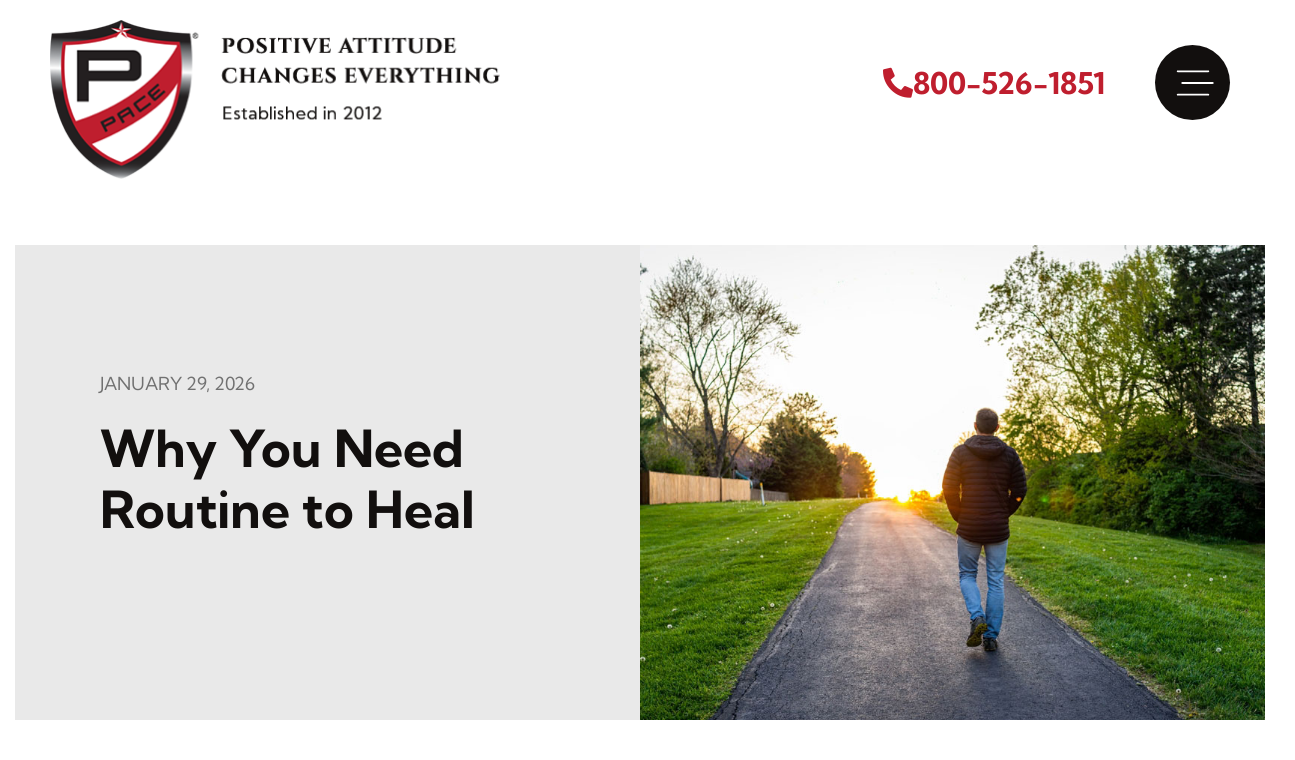

--- FILE ---
content_type: text/html; charset=UTF-8
request_url: https://www.pacerecoverycenter.com/category/drugs-causing-hallucinations/
body_size: 62674
content:
<!DOCTYPE html>
<html lang="en-US">
<head> <script>
var gform;gform||(document.addEventListener("gform_main_scripts_loaded",function(){gform.scriptsLoaded=!0}),document.addEventListener("gform/theme/scripts_loaded",function(){gform.themeScriptsLoaded=!0}),window.addEventListener("DOMContentLoaded",function(){gform.domLoaded=!0}),gform={domLoaded:!1,scriptsLoaded:!1,themeScriptsLoaded:!1,isFormEditor:()=>"function"==typeof InitializeEditor,callIfLoaded:function(o){return!(!gform.domLoaded||!gform.scriptsLoaded||!gform.themeScriptsLoaded&&!gform.isFormEditor()||(gform.isFormEditor()&&console.warn("The use of gform.initializeOnLoaded() is deprecated in the form editor context and will be removed in Gravity Forms 3.1."),o(),0))},initializeOnLoaded:function(o){gform.callIfLoaded(o)||(document.addEventListener("gform_main_scripts_loaded",()=>{gform.scriptsLoaded=!0,gform.callIfLoaded(o)}),document.addEventListener("gform/theme/scripts_loaded",()=>{gform.themeScriptsLoaded=!0,gform.callIfLoaded(o)}),window.addEventListener("DOMContentLoaded",()=>{gform.domLoaded=!0,gform.callIfLoaded(o)}))},hooks:{action:{},filter:{}},addAction:function(o,r,e,t){gform.addHook("action",o,r,e,t)},addFilter:function(o,r,e,t){gform.addHook("filter",o,r,e,t)},doAction:function(o){gform.doHook("action",o,arguments)},applyFilters:function(o){return gform.doHook("filter",o,arguments)},removeAction:function(o,r){gform.removeHook("action",o,r)},removeFilter:function(o,r,e){gform.removeHook("filter",o,r,e)},addHook:function(o,r,e,t,n){null==gform.hooks[o][r]&&(gform.hooks[o][r]=[]);var d=gform.hooks[o][r];null==n&&(n=r+"_"+d.length),gform.hooks[o][r].push({tag:n,callable:e,priority:t=null==t?10:t})},doHook:function(r,o,e){var t;if(e=Array.prototype.slice.call(e,1),null!=gform.hooks[r][o]&&((o=gform.hooks[r][o]).sort(function(o,r){return o.priority-r.priority}),o.forEach(function(o){"function"!=typeof(t=o.callable)&&(t=window[t]),"action"==r?t.apply(null,e):e[0]=t.apply(null,e)})),"filter"==r)return e[0]},removeHook:function(o,r,t,n){var e;null!=gform.hooks[o][r]&&(e=(e=gform.hooks[o][r]).filter(function(o,r,e){return!!(null!=n&&n!=o.tag||null!=t&&t!=o.priority)}),gform.hooks[o][r]=e)}});
</script>
<meta charset="UTF-8"><script>if(navigator.userAgent.match(/MSIE|Internet Explorer/i)||navigator.userAgent.match(/Trident\/7\..*?rv:11/i)){var href=document.location.href;if(!href.match(/[?&]nowprocket/)){if(href.indexOf("?")==-1){if(href.indexOf("#")==-1){document.location.href=href+"?nowprocket=1"}else{document.location.href=href.replace("#","?nowprocket=1#")}}else{if(href.indexOf("#")==-1){document.location.href=href+"&nowprocket=1"}else{document.location.href=href.replace("#","&nowprocket=1#")}}}}</script><script>(()=>{class RocketLazyLoadScripts{constructor(){this.v="2.0.4",this.userEvents=["keydown","keyup","mousedown","mouseup","mousemove","mouseover","mouseout","touchmove","touchstart","touchend","touchcancel","wheel","click","dblclick","input"],this.attributeEvents=["onblur","onclick","oncontextmenu","ondblclick","onfocus","onmousedown","onmouseenter","onmouseleave","onmousemove","onmouseout","onmouseover","onmouseup","onmousewheel","onscroll","onsubmit"]}async t(){this.i(),this.o(),/iP(ad|hone)/.test(navigator.userAgent)&&this.h(),this.u(),this.l(this),this.m(),this.k(this),this.p(this),this._(),await Promise.all([this.R(),this.L()]),this.lastBreath=Date.now(),this.S(this),this.P(),this.D(),this.O(),this.M(),await this.C(this.delayedScripts.normal),await this.C(this.delayedScripts.defer),await this.C(this.delayedScripts.async),await this.T(),await this.F(),await this.j(),await this.A(),window.dispatchEvent(new Event("rocket-allScriptsLoaded")),this.everythingLoaded=!0,this.lastTouchEnd&&await new Promise(t=>setTimeout(t,500-Date.now()+this.lastTouchEnd)),this.I(),this.H(),this.U(),this.W()}i(){this.CSPIssue=sessionStorage.getItem("rocketCSPIssue"),document.addEventListener("securitypolicyviolation",t=>{this.CSPIssue||"script-src-elem"!==t.violatedDirective||"data"!==t.blockedURI||(this.CSPIssue=!0,sessionStorage.setItem("rocketCSPIssue",!0))},{isRocket:!0})}o(){window.addEventListener("pageshow",t=>{this.persisted=t.persisted,this.realWindowLoadedFired=!0},{isRocket:!0}),window.addEventListener("pagehide",()=>{this.onFirstUserAction=null},{isRocket:!0})}h(){let t;function e(e){t=e}window.addEventListener("touchstart",e,{isRocket:!0}),window.addEventListener("touchend",function i(o){o.changedTouches[0]&&t.changedTouches[0]&&Math.abs(o.changedTouches[0].pageX-t.changedTouches[0].pageX)<10&&Math.abs(o.changedTouches[0].pageY-t.changedTouches[0].pageY)<10&&o.timeStamp-t.timeStamp<200&&(window.removeEventListener("touchstart",e,{isRocket:!0}),window.removeEventListener("touchend",i,{isRocket:!0}),"INPUT"===o.target.tagName&&"text"===o.target.type||(o.target.dispatchEvent(new TouchEvent("touchend",{target:o.target,bubbles:!0})),o.target.dispatchEvent(new MouseEvent("mouseover",{target:o.target,bubbles:!0})),o.target.dispatchEvent(new PointerEvent("click",{target:o.target,bubbles:!0,cancelable:!0,detail:1,clientX:o.changedTouches[0].clientX,clientY:o.changedTouches[0].clientY})),event.preventDefault()))},{isRocket:!0})}q(t){this.userActionTriggered||("mousemove"!==t.type||this.firstMousemoveIgnored?"keyup"===t.type||"mouseover"===t.type||"mouseout"===t.type||(this.userActionTriggered=!0,this.onFirstUserAction&&this.onFirstUserAction()):this.firstMousemoveIgnored=!0),"click"===t.type&&t.preventDefault(),t.stopPropagation(),t.stopImmediatePropagation(),"touchstart"===this.lastEvent&&"touchend"===t.type&&(this.lastTouchEnd=Date.now()),"click"===t.type&&(this.lastTouchEnd=0),this.lastEvent=t.type,t.composedPath&&t.composedPath()[0].getRootNode()instanceof ShadowRoot&&(t.rocketTarget=t.composedPath()[0]),this.savedUserEvents.push(t)}u(){this.savedUserEvents=[],this.userEventHandler=this.q.bind(this),this.userEvents.forEach(t=>window.addEventListener(t,this.userEventHandler,{passive:!1,isRocket:!0})),document.addEventListener("visibilitychange",this.userEventHandler,{isRocket:!0})}U(){this.userEvents.forEach(t=>window.removeEventListener(t,this.userEventHandler,{passive:!1,isRocket:!0})),document.removeEventListener("visibilitychange",this.userEventHandler,{isRocket:!0}),this.savedUserEvents.forEach(t=>{(t.rocketTarget||t.target).dispatchEvent(new window[t.constructor.name](t.type,t))})}m(){const t="return false",e=Array.from(this.attributeEvents,t=>"data-rocket-"+t),i="["+this.attributeEvents.join("],[")+"]",o="[data-rocket-"+this.attributeEvents.join("],[data-rocket-")+"]",s=(e,i,o)=>{o&&o!==t&&(e.setAttribute("data-rocket-"+i,o),e["rocket"+i]=new Function("event",o),e.setAttribute(i,t))};new MutationObserver(t=>{for(const n of t)"attributes"===n.type&&(n.attributeName.startsWith("data-rocket-")||this.everythingLoaded?n.attributeName.startsWith("data-rocket-")&&this.everythingLoaded&&this.N(n.target,n.attributeName.substring(12)):s(n.target,n.attributeName,n.target.getAttribute(n.attributeName))),"childList"===n.type&&n.addedNodes.forEach(t=>{if(t.nodeType===Node.ELEMENT_NODE)if(this.everythingLoaded)for(const i of[t,...t.querySelectorAll(o)])for(const t of i.getAttributeNames())e.includes(t)&&this.N(i,t.substring(12));else for(const e of[t,...t.querySelectorAll(i)])for(const t of e.getAttributeNames())this.attributeEvents.includes(t)&&s(e,t,e.getAttribute(t))})}).observe(document,{subtree:!0,childList:!0,attributeFilter:[...this.attributeEvents,...e]})}I(){this.attributeEvents.forEach(t=>{document.querySelectorAll("[data-rocket-"+t+"]").forEach(e=>{this.N(e,t)})})}N(t,e){const i=t.getAttribute("data-rocket-"+e);i&&(t.setAttribute(e,i),t.removeAttribute("data-rocket-"+e))}k(t){Object.defineProperty(HTMLElement.prototype,"onclick",{get(){return this.rocketonclick||null},set(e){this.rocketonclick=e,this.setAttribute(t.everythingLoaded?"onclick":"data-rocket-onclick","this.rocketonclick(event)")}})}S(t){function e(e,i){let o=e[i];e[i]=null,Object.defineProperty(e,i,{get:()=>o,set(s){t.everythingLoaded?o=s:e["rocket"+i]=o=s}})}e(document,"onreadystatechange"),e(window,"onload"),e(window,"onpageshow");try{Object.defineProperty(document,"readyState",{get:()=>t.rocketReadyState,set(e){t.rocketReadyState=e},configurable:!0}),document.readyState="loading"}catch(t){console.log("WPRocket DJE readyState conflict, bypassing")}}l(t){this.originalAddEventListener=EventTarget.prototype.addEventListener,this.originalRemoveEventListener=EventTarget.prototype.removeEventListener,this.savedEventListeners=[],EventTarget.prototype.addEventListener=function(e,i,o){o&&o.isRocket||!t.B(e,this)&&!t.userEvents.includes(e)||t.B(e,this)&&!t.userActionTriggered||e.startsWith("rocket-")||t.everythingLoaded?t.originalAddEventListener.call(this,e,i,o):(t.savedEventListeners.push({target:this,remove:!1,type:e,func:i,options:o}),"mouseenter"!==e&&"mouseleave"!==e||t.originalAddEventListener.call(this,e,t.savedUserEvents.push,o))},EventTarget.prototype.removeEventListener=function(e,i,o){o&&o.isRocket||!t.B(e,this)&&!t.userEvents.includes(e)||t.B(e,this)&&!t.userActionTriggered||e.startsWith("rocket-")||t.everythingLoaded?t.originalRemoveEventListener.call(this,e,i,o):t.savedEventListeners.push({target:this,remove:!0,type:e,func:i,options:o})}}J(t,e){this.savedEventListeners=this.savedEventListeners.filter(i=>{let o=i.type,s=i.target||window;return e!==o||t!==s||(this.B(o,s)&&(i.type="rocket-"+o),this.$(i),!1)})}H(){EventTarget.prototype.addEventListener=this.originalAddEventListener,EventTarget.prototype.removeEventListener=this.originalRemoveEventListener,this.savedEventListeners.forEach(t=>this.$(t))}$(t){t.remove?this.originalRemoveEventListener.call(t.target,t.type,t.func,t.options):this.originalAddEventListener.call(t.target,t.type,t.func,t.options)}p(t){let e;function i(e){return t.everythingLoaded?e:e.split(" ").map(t=>"load"===t||t.startsWith("load.")?"rocket-jquery-load":t).join(" ")}function o(o){function s(e){const s=o.fn[e];o.fn[e]=o.fn.init.prototype[e]=function(){return this[0]===window&&t.userActionTriggered&&("string"==typeof arguments[0]||arguments[0]instanceof String?arguments[0]=i(arguments[0]):"object"==typeof arguments[0]&&Object.keys(arguments[0]).forEach(t=>{const e=arguments[0][t];delete arguments[0][t],arguments[0][i(t)]=e})),s.apply(this,arguments),this}}if(o&&o.fn&&!t.allJQueries.includes(o)){const e={DOMContentLoaded:[],"rocket-DOMContentLoaded":[]};for(const t in e)document.addEventListener(t,()=>{e[t].forEach(t=>t())},{isRocket:!0});o.fn.ready=o.fn.init.prototype.ready=function(i){function s(){parseInt(o.fn.jquery)>2?setTimeout(()=>i.bind(document)(o)):i.bind(document)(o)}return"function"==typeof i&&(t.realDomReadyFired?!t.userActionTriggered||t.fauxDomReadyFired?s():e["rocket-DOMContentLoaded"].push(s):e.DOMContentLoaded.push(s)),o([])},s("on"),s("one"),s("off"),t.allJQueries.push(o)}e=o}t.allJQueries=[],o(window.jQuery),Object.defineProperty(window,"jQuery",{get:()=>e,set(t){o(t)}})}P(){const t=new Map;document.write=document.writeln=function(e){const i=document.currentScript,o=document.createRange(),s=i.parentElement;let n=t.get(i);void 0===n&&(n=i.nextSibling,t.set(i,n));const c=document.createDocumentFragment();o.setStart(c,0),c.appendChild(o.createContextualFragment(e)),s.insertBefore(c,n)}}async R(){return new Promise(t=>{this.userActionTriggered?t():this.onFirstUserAction=t})}async L(){return new Promise(t=>{document.addEventListener("DOMContentLoaded",()=>{this.realDomReadyFired=!0,t()},{isRocket:!0})})}async j(){return this.realWindowLoadedFired?Promise.resolve():new Promise(t=>{window.addEventListener("load",t,{isRocket:!0})})}M(){this.pendingScripts=[];this.scriptsMutationObserver=new MutationObserver(t=>{for(const e of t)e.addedNodes.forEach(t=>{"SCRIPT"!==t.tagName||t.noModule||t.isWPRocket||this.pendingScripts.push({script:t,promise:new Promise(e=>{const i=()=>{const i=this.pendingScripts.findIndex(e=>e.script===t);i>=0&&this.pendingScripts.splice(i,1),e()};t.addEventListener("load",i,{isRocket:!0}),t.addEventListener("error",i,{isRocket:!0}),setTimeout(i,1e3)})})})}),this.scriptsMutationObserver.observe(document,{childList:!0,subtree:!0})}async F(){await this.X(),this.pendingScripts.length?(await this.pendingScripts[0].promise,await this.F()):this.scriptsMutationObserver.disconnect()}D(){this.delayedScripts={normal:[],async:[],defer:[]},document.querySelectorAll("script[type$=rocketlazyloadscript]").forEach(t=>{t.hasAttribute("data-rocket-src")?t.hasAttribute("async")&&!1!==t.async?this.delayedScripts.async.push(t):t.hasAttribute("defer")&&!1!==t.defer||"module"===t.getAttribute("data-rocket-type")?this.delayedScripts.defer.push(t):this.delayedScripts.normal.push(t):this.delayedScripts.normal.push(t)})}async _(){await this.L();let t=[];document.querySelectorAll("script[type$=rocketlazyloadscript][data-rocket-src]").forEach(e=>{let i=e.getAttribute("data-rocket-src");if(i&&!i.startsWith("data:")){i.startsWith("//")&&(i=location.protocol+i);try{const o=new URL(i).origin;o!==location.origin&&t.push({src:o,crossOrigin:e.crossOrigin||"module"===e.getAttribute("data-rocket-type")})}catch(t){}}}),t=[...new Map(t.map(t=>[JSON.stringify(t),t])).values()],this.Y(t,"preconnect")}async G(t){if(await this.K(),!0!==t.noModule||!("noModule"in HTMLScriptElement.prototype))return new Promise(e=>{let i;function o(){(i||t).setAttribute("data-rocket-status","executed"),e()}try{if(navigator.userAgent.includes("Firefox/")||""===navigator.vendor||this.CSPIssue)i=document.createElement("script"),[...t.attributes].forEach(t=>{let e=t.nodeName;"type"!==e&&("data-rocket-type"===e&&(e="type"),"data-rocket-src"===e&&(e="src"),i.setAttribute(e,t.nodeValue))}),t.text&&(i.text=t.text),t.nonce&&(i.nonce=t.nonce),i.hasAttribute("src")?(i.addEventListener("load",o,{isRocket:!0}),i.addEventListener("error",()=>{i.setAttribute("data-rocket-status","failed-network"),e()},{isRocket:!0}),setTimeout(()=>{i.isConnected||e()},1)):(i.text=t.text,o()),i.isWPRocket=!0,t.parentNode.replaceChild(i,t);else{const i=t.getAttribute("data-rocket-type"),s=t.getAttribute("data-rocket-src");i?(t.type=i,t.removeAttribute("data-rocket-type")):t.removeAttribute("type"),t.addEventListener("load",o,{isRocket:!0}),t.addEventListener("error",i=>{this.CSPIssue&&i.target.src.startsWith("data:")?(console.log("WPRocket: CSP fallback activated"),t.removeAttribute("src"),this.G(t).then(e)):(t.setAttribute("data-rocket-status","failed-network"),e())},{isRocket:!0}),s?(t.fetchPriority="high",t.removeAttribute("data-rocket-src"),t.src=s):t.src="data:text/javascript;base64,"+window.btoa(unescape(encodeURIComponent(t.text)))}}catch(i){t.setAttribute("data-rocket-status","failed-transform"),e()}});t.setAttribute("data-rocket-status","skipped")}async C(t){const e=t.shift();return e?(e.isConnected&&await this.G(e),this.C(t)):Promise.resolve()}O(){this.Y([...this.delayedScripts.normal,...this.delayedScripts.defer,...this.delayedScripts.async],"preload")}Y(t,e){this.trash=this.trash||[];let i=!0;var o=document.createDocumentFragment();t.forEach(t=>{const s=t.getAttribute&&t.getAttribute("data-rocket-src")||t.src;if(s&&!s.startsWith("data:")){const n=document.createElement("link");n.href=s,n.rel=e,"preconnect"!==e&&(n.as="script",n.fetchPriority=i?"high":"low"),t.getAttribute&&"module"===t.getAttribute("data-rocket-type")&&(n.crossOrigin=!0),t.crossOrigin&&(n.crossOrigin=t.crossOrigin),t.integrity&&(n.integrity=t.integrity),t.nonce&&(n.nonce=t.nonce),o.appendChild(n),this.trash.push(n),i=!1}}),document.head.appendChild(o)}W(){this.trash.forEach(t=>t.remove())}async T(){try{document.readyState="interactive"}catch(t){}this.fauxDomReadyFired=!0;try{await this.K(),this.J(document,"readystatechange"),document.dispatchEvent(new Event("rocket-readystatechange")),await this.K(),document.rocketonreadystatechange&&document.rocketonreadystatechange(),await this.K(),this.J(document,"DOMContentLoaded"),document.dispatchEvent(new Event("rocket-DOMContentLoaded")),await this.K(),this.J(window,"DOMContentLoaded"),window.dispatchEvent(new Event("rocket-DOMContentLoaded"))}catch(t){console.error(t)}}async A(){try{document.readyState="complete"}catch(t){}try{await this.K(),this.J(document,"readystatechange"),document.dispatchEvent(new Event("rocket-readystatechange")),await this.K(),document.rocketonreadystatechange&&document.rocketonreadystatechange(),await this.K(),this.J(window,"load"),window.dispatchEvent(new Event("rocket-load")),await this.K(),window.rocketonload&&window.rocketonload(),await this.K(),this.allJQueries.forEach(t=>t(window).trigger("rocket-jquery-load")),await this.K(),this.J(window,"pageshow");const t=new Event("rocket-pageshow");t.persisted=this.persisted,window.dispatchEvent(t),await this.K(),window.rocketonpageshow&&window.rocketonpageshow({persisted:this.persisted})}catch(t){console.error(t)}}async K(){Date.now()-this.lastBreath>45&&(await this.X(),this.lastBreath=Date.now())}async X(){return document.hidden?new Promise(t=>setTimeout(t)):new Promise(t=>requestAnimationFrame(t))}B(t,e){return e===document&&"readystatechange"===t||(e===document&&"DOMContentLoaded"===t||(e===window&&"DOMContentLoaded"===t||(e===window&&"load"===t||e===window&&"pageshow"===t)))}static run(){(new RocketLazyLoadScripts).t()}}RocketLazyLoadScripts.run()})();</script>

<meta name="viewport" content="width=device-width, initial-scale=1">
	<link rel="profile" href="https://gmpg.org/xfn/11"> 
	<meta name='robots' content='index, follow, max-image-preview:large, max-snippet:-1, max-video-preview:-1' />

	<!-- This site is optimized with the Yoast SEO plugin v26.8 - https://yoast.com/product/yoast-seo-wordpress/ -->
	<title>Drugs causing hallucinations Archives - PACE Recovery Center</title>
<style id="wpr-usedcss">img:is([sizes=auto i],[sizes^="auto," i]){contain-intrinsic-size:3000px 1500px}address,body,fieldset,h2,h3,html,iframe,legend,li,p,textarea,ul{border:0;font-size:100%;font-style:inherit;font-weight:inherit;margin:0;outline:0;padding:0;vertical-align:baseline}html{-webkit-text-size-adjust:100%;-ms-text-size-adjust:100%}body{margin:0}main,nav{display:block}progress{display:inline-block;vertical-align:baseline}a{background-color:transparent}a:active{outline:0}a,a:focus,a:hover,a:visited{text-decoration:none}small{font-size:80%}img{border:0}svg:not(:root){overflow:hidden}code{font-size:1em}button,input,optgroup,select,textarea{color:inherit;font:inherit;margin:0}button{overflow:visible}button,select{text-transform:none}button,html input[type=button],input[type=reset],input[type=submit]{-webkit-appearance:button;cursor:pointer}button[disabled],html input[disabled]{cursor:default}button::-moz-focus-inner,input::-moz-focus-inner{border:0;padding:0}input{line-height:normal}input[type=checkbox],input[type=radio]{box-sizing:border-box;padding:0}input[type=number]::-webkit-inner-spin-button,input[type=number]::-webkit-outer-spin-button{height:auto}input[type=search]{-webkit-appearance:textfield;box-sizing:content-box}input[type=search]::-webkit-search-cancel-button,input[type=search]::-webkit-search-decoration{-webkit-appearance:none}fieldset{border:1px solid var(--ast-border-color);margin:0;padding:.35em .625em .75em}legend{border:0;padding:0}fieldset legend{margin-bottom:1.5em;padding:0 .5em}textarea{overflow:auto}optgroup{font-weight:700}table{border-collapse:collapse;border-spacing:0}.ast-container{max-width:100%}.ast-container{margin-left:auto;margin-right:auto;padding-left:20px;padding-right:20px}h2,h3{clear:both}h2{color:#808285;font-size:1.7em;line-height:1.3}h3{color:#808285;font-size:1.5em;line-height:1.4}html{box-sizing:border-box}*,:after,:before{box-sizing:inherit}body{color:#808285;background:#fff;font-style:normal}ul{margin:0 0 1.5em 3em}ul{list-style:disc}li>ul{margin-bottom:0;margin-left:1.5em}strong{font-weight:700}i{font-style:italic}address{margin:0 0 1.5em}address{font-style:italic}code,var{font:15px Monaco,Consolas,"Andale Mono","DejaVu Sans Mono",monospace}img{height:auto;max-width:100%}.button,button,input,select,textarea{color:#808285;font-weight:400;font-size:100%;margin:0;vertical-align:baseline}button,input{line-height:normal}table{border:1px solid var(--ast-border-color)}table{border-collapse:separate;border-spacing:0;border-width:1px 0 0 1px;margin:0 0 1.5em;width:100%}.button,button,input[type=button],input[type=reset],input[type=submit]{border:1px solid;border-color:var(--ast-border-color);border-radius:2px;background:#e6e6e6;padding:.6em 1em .4em;color:#fff}.button:focus,.button:hover,button:focus,button:hover,input[type=button]:focus,input[type=button]:hover,input[type=reset]:focus,input[type=reset]:hover,input[type=submit]:focus,input[type=submit]:hover{color:#fff;border-color:var(--ast-border-color)}.button:active,.button:focus,button:active,button:focus,input[type=button]:active,input[type=button]:focus,input[type=reset]:active,input[type=reset]:focus,input[type=submit]:active,input[type=submit]:focus{border-color:var(--ast-border-color);outline:0}input[type=email],input[type=password],input[type=search],input[type=tel],input[type=text],input[type=url],textarea{color:#666;border:1px solid var(--ast-border-color);border-radius:2px;-webkit-appearance:none}input[type=email]:focus,input[type=password]:focus,input[type=search]:focus,input[type=tel]:focus,input[type=text]:focus,input[type=url]:focus,textarea:focus{color:#111}textarea{padding-left:3px;width:100%}a{color:#4169e1}a:focus,a:hover{color:#191970}a:focus{outline:dotted thin}a:hover{outline:0}.screen-reader-text{border:0;clip:rect(1px,1px,1px,1px);height:1px;margin:-1px;overflow:hidden;padding:0;position:absolute;width:1px;word-wrap:normal!important}.screen-reader-text:focus{background-color:#f1f1f1;border-radius:2px;box-shadow:0 0 2px 2px rgba(0,0,0,.6);clip:auto!important;color:#21759b;display:block;font-size:12.25px;font-size:.875rem;height:auto;left:5px;line-height:normal;padding:15px 23px 14px;text-decoration:none;top:5px;width:auto;z-index:100000}iframe,object{max-width:100%}::selection{color:#fff;background:#0274be}body{-webkit-font-smoothing:antialiased;-moz-osx-font-smoothing:grayscale}body:not(.logged-in){position:relative}#page{position:relative}a,a:focus{text-decoration:none}.site-header a *,a{transition:all .2s linear}img{vertical-align:middle}p{margin-bottom:1.75em}.button,input[type=button],input[type=submit]{border-radius:0;padding:18px 30px;border:0;box-shadow:none;text-shadow:none}.button:hover,input[type=button]:hover,input[type=submit]:hover{box-shadow:none}.button:active,.button:focus,input[type=button]:active,input[type=button]:focus,input[type=submit]:active,input[type=submit]:focus{box-shadow:none}.search-form .search-field{outline:0}.ast-search-menu-icon{position:relative;z-index:3}.site .skip-link{background-color:#f1f1f1;box-shadow:0 0 1px 1px rgba(0,0,0,.2);color:#21759b;display:block;font-family:Montserrat,"Helvetica Neue",sans-serif;font-size:14px;font-weight:700;left:-9999em;outline:0;padding:15px 23px 14px;text-decoration:none;text-transform:none;top:-9999em}.site .skip-link:focus{clip:auto;height:auto;left:6px;top:7px;width:auto;z-index:100000;outline:dotted thin}input,select{line-height:1}body,button,input[type=button],input[type=submit],textarea{line-height:1.85714285714286}body{background-color:#fff}#page{display:block}.ast-search-icon .astra-search-icon{font-size:1.3em}.ast-header-break-point .dropdown-menu-toggle{display:none}.site-header .menu-link *{transition:none}.ast-header-break-point .main-header-bar-navigation{flex:auto}.sticky{display:block}body{overflow-x:hidden}.widget{margin:0 0 2.8em}.widget:last-child{margin-bottom:0}.widget select{max-width:100%}.widget ul{margin:0;list-style-type:none}.ast-nav-menu .sub-menu{line-height:1.45}.ast-header-break-point #ast-mobile-header{display:block}.ast-header-break-point .main-header-bar-navigation{line-height:3}.ast-header-break-point .main-header-bar-navigation .menu-item-has-children>.ast-menu-toggle{display:inline-block;position:absolute;font-size:inherit;top:0;right:20px;cursor:pointer;-webkit-font-smoothing:antialiased;-moz-osx-font-smoothing:grayscale;padding:0 .907em;font-weight:400;line-height:inherit}.ast-header-break-point .main-header-bar-navigation .menu-item-has-children .sub-menu{display:none}.ast-header-break-point .ast-nav-menu .sub-menu{line-height:3}.ast-hfb-header.ast-header-break-point .main-header-bar-navigation{width:100%;margin:0}.site-header{z-index:99;position:relative}.ast-menu-toggle{display:none;background:0 0;color:inherit;border-style:dotted;border-color:transparent}.ast-menu-toggle:focus,.ast-menu-toggle:hover{background:0 0;border-color:inherit;color:inherit}.ast-menu-toggle:focus{outline:dotted thin}.ast-header-break-point .main-header-bar-navigation{width:calc(100% + 40px);margin:0 -20px}.ast-header-break-point .ast-builder-menu{width:100%}input[type=email],input[type=number],input[type=password],input[type=reset],input[type=search],input[type=tel],input[type=text],input[type=url],select,textarea{color:#666;padding:.75em;height:auto;border-width:1px;border-style:solid;border-color:var(--ast-border-color);border-radius:2px;background:var(--ast-comment-inputs-background);box-shadow:none;box-sizing:border-box;transition:all .2s linear}input[type=email]:focus,input[type=password]:focus,input[type=reset]:focus,input[type=search]:focus,input[type=tel]:focus,input[type=text]:focus,input[type=url]:focus,select:focus,textarea:focus{background-color:#fff;border-color:var(--ast-border-color);box-shadow:none}input[type=button],input[type=button]:focus,input[type=button]:hover,input[type=reset],input[type=reset]:focus,input[type=reset]:hover,input[type=submit],input[type=submit]:focus,input[type=submit]:hover{box-shadow:none}textarea{width:100%}input[type=search]:focus{outline:dotted thin}.astra-dark-mode-enable input[type=email],.astra-dark-mode-enable input[type=number],.astra-dark-mode-enable input[type=password],.astra-dark-mode-enable input[type=reset],.astra-dark-mode-enable input[type=search],.astra-dark-mode-enable input[type=tel],.astra-dark-mode-enable input[type=text],.astra-dark-mode-enable input[type=url],.astra-dark-mode-enable textarea{background-color:var(--ast-global-color-secondary,--ast-global-color-5);color:var(--ast-global-color-2)!important;border:1px solid var(--ast-border-color)}.astra-dark-mode-enable input[type=email]:focus,.astra-dark-mode-enable input[type=number]:focus,.astra-dark-mode-enable input[type=password]:focus,.astra-dark-mode-enable input[type=reset]:focus,.astra-dark-mode-enable input[type=search]:focus,.astra-dark-mode-enable input[type=tel]:focus,.astra-dark-mode-enable input[type=text]:focus,.astra-dark-mode-enable input[type=url]:focus,.astra-dark-mode-enable textarea:focus{border:1px solid var(--ast-global-color-0)!important;background-color:var(--ast-global-color-secondary,--ast-global-color-5)!important}.astra-dark-mode-enable select{background-color:var(--ast-global-color-secondary,--ast-global-color-5);border-color:var(--ast-border-color);color:var(--ast-global-color-2)}input[type=range]{-webkit-appearance:none;width:100%;margin:5.7px 0;padding:0;border:none}input[type=range]:focus{outline:0}input[type=range]::-webkit-slider-runnable-track{width:100%;height:8.6px;cursor:pointer;box-shadow:2.6px 2.6px .4px #ccc,0 0 2.6px #d9d9d9;background:rgba(255,255,255,.2);border-radius:13.6px;border:0 solid #fff}input[type=range]::-webkit-slider-thumb{box-shadow:0 0 0 rgba(255,221,0,.37),0 0 0 rgba(255,224,26,.37);border:7.9px solid #0274be;height:20px;width:20px;border-radius:50px;background:#0274be;cursor:pointer;-webkit-appearance:none;margin-top:-5.7px}input[type=range]:focus::-webkit-slider-runnable-track{background:rgba(255,255,255,.2)}input[type=range]::-moz-range-track{width:100%;height:8.6px;cursor:pointer;box-shadow:2.6px 2.6px .4px #ccc,0 0 2.6px #d9d9d9;background:rgba(255,255,255,.2);border-radius:13.6px;border:0 solid #fff}input[type=range]::-moz-range-thumb{box-shadow:0 0 0 rgba(255,221,0,.37),0 0 0 rgba(255,224,26,.37);border:7.9px solid #0274be;height:20px;width:20px;border-radius:50px;background:#0274be;cursor:pointer}input[type=range]::-ms-track{width:100%;height:8.6px;cursor:pointer;background:0 0;border-color:transparent;color:transparent}input[type=range]::-ms-fill-lower{background:rgba(199,199,199,.2);border:0 solid #fff;border-radius:27.2px;box-shadow:2.6px 2.6px .4px #ccc,0 0 2.6px #d9d9d9}input[type=range]::-ms-fill-upper{background:rgba(255,255,255,.2);border:0 solid #fff;border-radius:27.2px;box-shadow:2.6px 2.6px .4px #ccc,0 0 2.6px #d9d9d9}input[type=range]::-ms-thumb{box-shadow:0 0 0 rgba(255,221,0,.37),0 0 0 rgba(255,224,26,.37);border:7.9px solid #0274be;height:20px;width:20px;border-radius:50px;background:#0274be;cursor:pointer;height:8.6px}input[type=range]:focus::-ms-fill-lower{background:rgba(255,255,255,.2)}input[type=range]:focus::-ms-fill-upper{background:rgba(255,255,255,.2)}:root{--ast-post-nav-space:0;--ast-container-default-xlg-padding:3em;--ast-container-default-lg-padding:3em;--ast-container-default-slg-padding:2em;--ast-container-default-md-padding:3em;--ast-container-default-sm-padding:3em;--ast-container-default-xs-padding:2.4em;--ast-container-default-xxs-padding:1.8em;--ast-code-block-background:#EEEEEE;--ast-comment-inputs-background:#FAFAFA;--ast-normal-container-width:1200px;--ast-narrow-container-width:750px;--ast-blog-title-font-weight:normal;--ast-blog-meta-weight:inherit;--ast-global-color-primary:var(--ast-global-color-5);--ast-global-color-secondary:var(--ast-global-color-4);--ast-global-color-alternate-background:var(--ast-global-color-7);--ast-global-color-subtle-background:var(--ast-global-color-6);--ast-bg-style-guide:#F8FAFC;--ast-shadow-style-guide:0px 0px 4px 0 #00000057;--ast-global-dark-bg-style:#fff;--ast-global-dark-lfs:#fbfbfb;--ast-widget-bg-color:#fafafa;--ast-wc-container-head-bg-color:#fbfbfb;--ast-title-layout-bg:#eeeeee;--ast-search-border-color:#e7e7e7;--ast-lifter-hover-bg:#e6e6e6;--ast-gallery-block-color:#000;--srfm-color-input-label:var(--ast-global-color-2)}html{font-size:93.75%}a{color:var(--ast-global-color-0)}a:focus,a:hover{color:var(--ast-global-color-1)}body,button,input,select,textarea{font-family:-apple-system,BlinkMacSystemFont,'Segoe UI',Roboto,Oxygen-Sans,Ubuntu,Cantarell,'Helvetica Neue',sans-serif;font-weight:inherit;font-size:15px;font-size:1rem;line-height:var(--ast-body-line-height,1.65em)}h2,h3{font-weight:600}h2{font-size:32px;font-size:2.13333333333rem;font-weight:600;line-height:1.3em}h3{font-size:26px;font-size:1.73333333333rem;font-weight:600;line-height:1.3em}::selection{background-color:var(--ast-global-color-0);color:#fff}body,h2,h3{color:var(--ast-global-color-3)}input:focus,input[type=email]:focus,input[type=password]:focus,input[type=reset]:focus,input[type=search]:focus,input[type=text]:focus,input[type=url]:focus,textarea:focus{border-color:var(--ast-global-color-0)}input[type=checkbox]:checked,input[type=checkbox]:focus:checked,input[type=checkbox]:hover:checked,input[type=radio]:checked,input[type=range]::-webkit-slider-thumb,input[type=reset]{border-color:var(--ast-global-color-0);background-color:var(--ast-global-color-0);box-shadow:none}.ast-search-menu-icon form.search-form{padding-right:0}.ast-search-menu-icon.slide-search input.search-field{width:0}.search-form input.search-field:focus{outline:0}#close:focus-visible,.ast-header-navigation-arrow:focus-visible,.ast-menu-toggle:focus-visible,.ast-search-menu-icon.slide-search a:focus-visible:focus-visible,.astra-search-icon:focus-visible,.site .skip-link:focus-visible,.woocommerce .astra-shop-summary-wrap a:focus-visible,a:focus-visible{outline-style:dotted;outline-color:inherit;outline-width:thin}#ast-scroll-top:focus,.ast-mobile-popup-drawer.active .menu-toggle-close:focus,input:focus,input[type=email]:focus,input[type=number]:focus,input[type=password]:focus,input[type=reset]:focus,input[type=search]:focus,input[type=text]:focus,input[type=url]:focus,textarea:focus{border-style:dotted;border-color:inherit;border-width:thin}input{outline:0}.ast-page-builder-template .site-content>.ast-container{max-width:100%;padding:0}@media (max-width:921.9px){#ast-desktop-header{display:none}}#page{display:flex;flex-direction:column;min-height:100vh}#page .site-content{flex-grow:1}.widget{margin-bottom:1.25em}.button,.menu-toggle,button,input#submit,input[type=button],input[type=reset],input[type=submit]{border-style:solid;border-top-width:0;border-right-width:0;border-left-width:0;border-bottom-width:0;color:#fff;border-color:var(--ast-global-color-0);background-color:var(--ast-global-color-0);padding-top:15px;padding-right:30px;padding-bottom:15px;padding-left:30px;font-family:inherit;font-weight:inherit;line-height:1em}.menu-toggle:hover,button:focus,button:hover,input#submit:focus,input#submit:hover,input[type=button]:focus,input[type=button]:hover,input[type=reset]:focus,input[type=reset]:hover,input[type=submit]:focus,input[type=submit]:hover{color:#fff;background-color:var(--ast-global-color-1);border-color:var(--ast-global-color-1)}@media (min-width:544px){.ast-container{max-width:100%}}#ast-mobile-header .ast-site-header-cart-li a{pointer-events:none}@media (max-width:921px){.button,.menu-toggle,button,input#submit,input[type=button],input[type=reset],input[type=submit]{padding-top:14px;padding-right:28px;padding-bottom:14px;padding-left:28px}h2{font-size:25px}h3{font-size:20px}}@media (max-width:544px){.button,.menu-toggle,button,input#submit,input[type=button],input[type=reset],input[type=submit]{padding-top:12px;padding-right:24px;padding-bottom:12px;padding-left:24px}.ast-search-menu-icon.ast-dropdown-active .search-field{width:170px}h2{font-size:25px}h3{font-size:20px}html{font-size:85.5%}}@media (min-width:922px){#ast-mobile-header{display:none}.ast-container{max-width:1240px}.site-content .ast-container{display:flex}}:root{--wp--custom--ast-default-block-top-padding:3em;--wp--custom--ast-default-block-right-padding:3em;--wp--custom--ast-default-block-bottom-padding:3em;--wp--custom--ast-default-block-left-padding:3em;--wp--custom--ast-container-width:1200px;--wp--custom--ast-content-width-size:1200px;--wp--custom--ast-wide-width-size:calc(1200px + var(--wp--custom--ast-default-block-left-padding) + var(--wp--custom--ast-default-block-right-padding))}@media(max-width:921px){:root{--wp--custom--ast-default-block-top-padding:3em;--wp--custom--ast-default-block-right-padding:2em;--wp--custom--ast-default-block-bottom-padding:3em;--wp--custom--ast-default-block-left-padding:2em}}@media(max-width:544px){:root{--wp--custom--ast-default-block-top-padding:3em;--wp--custom--ast-default-block-right-padding:1.5em;--wp--custom--ast-default-block-bottom-padding:3em;--wp--custom--ast-default-block-left-padding:1.5em}}:root{--ast-global-color-0:#0170B9;--ast-global-color-1:#3a3a3a;--ast-global-color-2:#3a3a3a;--ast-global-color-3:#4B4F58;--ast-global-color-4:#F5F5F5;--ast-global-color-5:#FFFFFF;--ast-global-color-6:#E5E5E5;--ast-global-color-7:#424242;--ast-global-color-8:#000000}:root{--ast-border-color:var(--ast-global-color-6)}h2,h3{color:var(--ast-global-color-2)}.elementor-template-full-width .ast-container{display:block}.elementor-screen-only,.screen-reader-text,.screen-reader-text span{top:0!important}.ast-mobile-popup-content .ast-submenu-expanded>.ast-menu-toggle{transform:rotateX(180deg);overflow-y:auto}.ast-page-builder-template{background-color:var(--ast-global-color-5)}@media (max-width:921px){html{font-size:85.5%}.site-content .ast-container{flex-direction:column}.ast-page-builder-template{background-color:var(--ast-global-color-5)}}@media (max-width:544px){.ast-page-builder-template{background-color:var(--ast-global-color-5)}}.ast-desktop-header-content>*,.ast-mobile-header-content>*{padding:10px 0;height:auto}.ast-desktop-header-content>:first-child,.ast-mobile-header-content>:first-child{padding-top:10px}.ast-desktop-header-content>.ast-builder-menu,.ast-mobile-header-content>.ast-builder-menu{padding-top:0}.ast-desktop-header-content>:last-child,.ast-mobile-header-content>:last-child{padding-bottom:0}.ast-desktop-header-content .main-header-bar-navigation .ast-submenu-expanded>.ast-menu-toggle::before{transform:rotateX(180deg)}#ast-desktop-header .ast-desktop-header-content,.ast-desktop-header-content .ast-search-icon,.ast-main-header-nav-open.ast-popup-nav-open .ast-desktop-header-content,.ast-mobile-header-content .ast-search-icon{display:none}.ast-main-header-nav-open.ast-header-break-point #ast-desktop-header .ast-desktop-header-content{display:block}.ast-desktop-header-content .ast-search-menu-icon,.ast-desktop-header-content .ast-search-menu-icon.slide-search,.ast-mobile-header-content .ast-search-menu-icon,.ast-mobile-header-content .ast-search-menu-icon.slide-search{width:100%;position:relative;display:block;right:auto;transform:none}.ast-desktop-header-content .ast-search-menu-icon .search-form,.ast-desktop-header-content .ast-search-menu-icon.slide-search .search-form,.ast-mobile-header-content .ast-search-menu-icon .search-form,.ast-mobile-header-content .ast-search-menu-icon.slide-search .search-form{right:0;visibility:visible;opacity:1;position:relative;top:auto;transform:none;padding:0;display:block;overflow:hidden}.ast-desktop-header-content .ast-search-menu-icon .search-field,.ast-mobile-header-content .ast-search-menu-icon .search-field{width:100%;padding-right:5.5em}.ast-mobile-popup-drawer.active .ast-mobile-popup-inner{background-color:#fff}.ast-desktop-header-content{background-color:#fff}.ast-desktop-header-content>*,.ast-desktop-popup-content>*,.ast-mobile-header-content>*,.ast-mobile-popup-content>*{padding-top:0;padding-bottom:0}.ast-mobile-popup-drawer.active .menu-toggle-close{color:#3a3a3a}:root{--e-global-color-astglobalcolor0:#0170B9;--e-global-color-astglobalcolor1:#3a3a3a;--e-global-color-astglobalcolor2:#3a3a3a;--e-global-color-astglobalcolor3:#4B4F58;--e-global-color-astglobalcolor4:#F5F5F5;--e-global-color-astglobalcolor5:#FFFFFF;--e-global-color-astglobalcolor6:#E5E5E5;--e-global-color-astglobalcolor7:#424242;--e-global-color-astglobalcolor8:#000000}img.emoji{display:inline!important;border:none!important;box-shadow:none!important;height:1em!important;width:1em!important;margin:0 .07em!important;vertical-align:-.1em!important;background:0 0!important;padding:0!important}:root{--wp--preset--aspect-ratio--square:1;--wp--preset--aspect-ratio--4-3:4/3;--wp--preset--aspect-ratio--3-4:3/4;--wp--preset--aspect-ratio--3-2:3/2;--wp--preset--aspect-ratio--2-3:2/3;--wp--preset--aspect-ratio--16-9:16/9;--wp--preset--aspect-ratio--9-16:9/16;--wp--preset--color--black:#000000;--wp--preset--color--cyan-bluish-gray:#abb8c3;--wp--preset--color--white:#ffffff;--wp--preset--color--pale-pink:#f78da7;--wp--preset--color--vivid-red:#cf2e2e;--wp--preset--color--luminous-vivid-orange:#ff6900;--wp--preset--color--luminous-vivid-amber:#fcb900;--wp--preset--color--light-green-cyan:#7bdcb5;--wp--preset--color--vivid-green-cyan:#00d084;--wp--preset--color--pale-cyan-blue:#8ed1fc;--wp--preset--color--vivid-cyan-blue:#0693e3;--wp--preset--color--vivid-purple:#9b51e0;--wp--preset--color--ast-global-color-0:var(--ast-global-color-0);--wp--preset--color--ast-global-color-1:var(--ast-global-color-1);--wp--preset--color--ast-global-color-2:var(--ast-global-color-2);--wp--preset--color--ast-global-color-3:var(--ast-global-color-3);--wp--preset--color--ast-global-color-4:var(--ast-global-color-4);--wp--preset--color--ast-global-color-5:var(--ast-global-color-5);--wp--preset--color--ast-global-color-6:var(--ast-global-color-6);--wp--preset--color--ast-global-color-7:var(--ast-global-color-7);--wp--preset--color--ast-global-color-8:var(--ast-global-color-8);--wp--preset--gradient--vivid-cyan-blue-to-vivid-purple:linear-gradient(135deg,rgba(6, 147, 227, 1) 0%,rgb(155, 81, 224) 100%);--wp--preset--gradient--light-green-cyan-to-vivid-green-cyan:linear-gradient(135deg,rgb(122, 220, 180) 0%,rgb(0, 208, 130) 100%);--wp--preset--gradient--luminous-vivid-amber-to-luminous-vivid-orange:linear-gradient(135deg,rgba(252, 185, 0, 1) 0%,rgba(255, 105, 0, 1) 100%);--wp--preset--gradient--luminous-vivid-orange-to-vivid-red:linear-gradient(135deg,rgba(255, 105, 0, 1) 0%,rgb(207, 46, 46) 100%);--wp--preset--gradient--very-light-gray-to-cyan-bluish-gray:linear-gradient(135deg,rgb(238, 238, 238) 0%,rgb(169, 184, 195) 100%);--wp--preset--gradient--cool-to-warm-spectrum:linear-gradient(135deg,rgb(74, 234, 220) 0%,rgb(151, 120, 209) 20%,rgb(207, 42, 186) 40%,rgb(238, 44, 130) 60%,rgb(251, 105, 98) 80%,rgb(254, 248, 76) 100%);--wp--preset--gradient--blush-light-purple:linear-gradient(135deg,rgb(255, 206, 236) 0%,rgb(152, 150, 240) 100%);--wp--preset--gradient--blush-bordeaux:linear-gradient(135deg,rgb(254, 205, 165) 0%,rgb(254, 45, 45) 50%,rgb(107, 0, 62) 100%);--wp--preset--gradient--luminous-dusk:linear-gradient(135deg,rgb(255, 203, 112) 0%,rgb(199, 81, 192) 50%,rgb(65, 88, 208) 100%);--wp--preset--gradient--pale-ocean:linear-gradient(135deg,rgb(255, 245, 203) 0%,rgb(182, 227, 212) 50%,rgb(51, 167, 181) 100%);--wp--preset--gradient--electric-grass:linear-gradient(135deg,rgb(202, 248, 128) 0%,rgb(113, 206, 126) 100%);--wp--preset--gradient--midnight:linear-gradient(135deg,rgb(2, 3, 129) 0%,rgb(40, 116, 252) 100%);--wp--preset--font-size--small:13px;--wp--preset--font-size--medium:20px;--wp--preset--font-size--large:36px;--wp--preset--font-size--x-large:42px;--wp--preset--spacing--20:0.44rem;--wp--preset--spacing--30:0.67rem;--wp--preset--spacing--40:1rem;--wp--preset--spacing--50:1.5rem;--wp--preset--spacing--60:2.25rem;--wp--preset--spacing--70:3.38rem;--wp--preset--spacing--80:5.06rem;--wp--preset--shadow--natural:6px 6px 9px rgba(0, 0, 0, .2);--wp--preset--shadow--deep:12px 12px 50px rgba(0, 0, 0, .4);--wp--preset--shadow--sharp:6px 6px 0px rgba(0, 0, 0, .2);--wp--preset--shadow--outlined:6px 6px 0px -3px rgba(255, 255, 255, 1),6px 6px rgba(0, 0, 0, 1);--wp--preset--shadow--crisp:6px 6px 0px rgba(0, 0, 0, 1)}:root{--wp--style--global--content-size:var(--wp--custom--ast-content-width-size);--wp--style--global--wide-size:var(--wp--custom--ast-wide-width-size)}:where(body){margin:0}:where(.wp-site-blocks)>*{margin-block-start:24px;margin-block-end:0}:where(.wp-site-blocks)>:first-child{margin-block-start:0}:where(.wp-site-blocks)>:last-child{margin-block-end:0}:root{--wp--style--block-gap:24px}:root :where(.is-layout-flow)>:first-child{margin-block-start:0}:root :where(.is-layout-flow)>:last-child{margin-block-end:0}:root :where(.is-layout-flow)>*{margin-block-start:24px;margin-block-end:0}:root :where(.is-layout-constrained)>:first-child{margin-block-start:0}:root :where(.is-layout-constrained)>:last-child{margin-block-end:0}:root :where(.is-layout-constrained)>*{margin-block-start:24px;margin-block-end:0}:root :where(.is-layout-flex){gap:24px}:root :where(.is-layout-grid){gap:24px}body{padding-top:0;padding-right:0;padding-bottom:0;padding-left:0}a:where(:not(.wp-element-button)){text-decoration:none}:root :where(.wp-element-button,.wp-block-button__link){background-color:#32373c;border-width:0;color:#fff;font-family:inherit;font-size:inherit;line-height:inherit;padding:calc(.667em + 2px) calc(1.333em + 2px);text-decoration:none}:root :where(.wp-block-pullquote){font-size:1.5em;line-height:1.6}:root{--white:#ffffff;--black:#120F0E;--red:#BF1E2E;--sky:#67ADDA;--text-colot:#717171;--bg--gray:#e9e9e9;--transition:all 0.4s}.elementor-widget-text-editor p a{color:var(--red)!important}a{text-decoration:none!important}a:focus,img:focus{outline:0!important}a,h2,h3{line-height:1.2!important}.main--header{position:fixed!important;left:0;top:0;width:100%;z-index:99;transform:var(--transition)}.main--header.active--header{background-color:rgba(18,15,14,.9)}.main--header .logo--dark{opacity:1!important}.main--header .logo--dark.hide--dark{opacity:0!important}.main--header .logo--light.hide--light{opacity:1!important}.main--header.active--header .logo--dark{opacity:0!important}.main--header.active--header .logo--light{opacity:1!important}.main--header.active--header .hamburger{background-color:var(--white)}.main--header.active--header .hamburger__inner,.main--header.active--header .hamburger__inner::after,.main--header.active--header .hamburger__inner::before{background-color:var(--black)}.main--header .header--right--menu>.elementor-element-populated{transition:var(--transition)}.main--header.active--header .header--right--menu>.elementor-element-populated{padding-top:27px!important}.main--header.active--header .logo--light{opacity:1}body:not(.page-id-11) .elementor-location-header{margin-bottom:230px}body:not(.page-id-11) .request--call--section .request--call h2:first-child:before{background-color:var(--bg--gray)}.phone--icon--header a.elementor-icon{width:75px;height:75px;background-color:var(--red);display:inline-flex;justify-content:center;align-items:center;border-radius:50%}.logo--light{opacity:0;position:absolute!important}.logo--common img{transition:var(--transition)}.main--header.active--header .logo--common img{width:280px!important}.header--right--menu .elementor-widget-icon:hover i{filter:drop-shadow(0px 0px 6px var(--white))}.hamburger{padding:15px;cursor:pointer;overflow:hidden;background-color:var(--black);border-radius:50%;height:75px;width:75px;display:flex;justify-content:center;align-items:center}.hamburger__container{width:36px;height:24px;position:relative}.hamburger:hover .hamburger__inner{transform:translate(-51px,50%);opacity:0}.hamburger:hover .hamburger__inner::after,.hamburger:hover .hamburger__inner::before{transform:translate(102px,0);opacity:0}.hamburger.is-active .hamburger__inner{display:none}.hamburger.is-active{background-color:var(--white)}.hamburger.is-active .hamburger__hidden{background:0 0}.hamburger__inner{width:100%;height:2px;background-color:var(--white);border-radius:4px;position:absolute;transition-property:transform,opacity;transition-timing-function:ease;transition-duration:.4s;top:50%;transform:translate(5px,-50%);opacity:1}.hamburger__inner::after,.hamburger__inner::before{width:100%;height:2px;background-color:var(--white);border-radius:4px;position:absolute;transition-property:transform,opacity;transition-timing-function:ease;transition-duration:.4s;content:"";opacity:1;transform:translate(-5px,0)}.hamburger__inner::before{top:-13px}.hamburger__inner::after{top:13px}.hamburger:hover .hamburger__hidden{opacity:1;transform:translate(0,-50%)}.hamburger:hover .hamburger__hidden::after,.hamburger:hover .hamburger__hidden::before{opacity:1;transform:translate(0,0)}.hamburger.is-active .hamburger__hidden{opacity:1;transform:rotate(45deg)}.hamburger.is-active .hamburger__hidden::before{transform:translate(0,13px) rotate(90deg);transform-origin:center}.hamburger.is-active .hamburger__hidden::after{transform-origin:center;transform:translate(0,-13px) rotate(0)}.hamburger__hidden{opacity:0;width:100%;height:2px;background-color:var(--white);border-radius:4px;position:absolute;transition-property:transform,opacity;transition-timing-function:ease;transition-duration:.4s;background-color:var(--red);top:50%;transform:translate(51px,-50%)}.hamburger__container{transform:scale(.9)}.hamburger__hidden::after,.hamburger__hidden::before{width:100%;height:2px;background-color:var(--white);border-radius:4px;position:absolute;transition-property:transform,opacity;transition-timing-function:ease;transition-duration:.4s;background-color:var(--red);content:"";transform:translate(102px,0)}.hamburger__hidden::before{top:-13px}.hamburger__hidden::after{top:13px}.header--right--menu>.elementor-element-populated{flex-wrap:nowrap!important;justify-content:flex-end;gap:20px}.header--right--menu>.elementor-element-populated>div{width:max-content}.mega--menu--section{min-height:100vh;display:none;position:fixed!important;top:0;left:0;z-index:5;width:100%;background-color:rgba(18,14,13,.9)!important}.mega--menu--section{display:none}@media(min-width:2000px){#mega--menu--main nav.uael-nav-menu__layout-horizontal{left:65%!important}}@media(min-width:1700px) and (max-width:1999px){#mega--menu--main nav.uael-nav-menu__layout-horizontal{left:55%!important}}@media(min-width:1025px){#mega--menu--main .uael-nav-menu{display:flex;flex-direction:column;width:100%}#mega--menu--main nav.uael-nav-menu__layout-horizontal{width:calc(100% - 15%);left:40%;position:relative;max-height:calc(100vh - 300px);overflow-y:auto}#mega--menu--main nav.uael-nav-menu__layout-horizontal::-webkit-scrollbar{width:5px}#mega--menu--main nav.uael-nav-menu__layout-horizontal::-webkit-scrollbar-track{box-shadow:inset 0 0 2px grey;border-radius:10px}#mega--menu--main nav.uael-nav-menu__layout-horizontal::-webkit-scrollbar-thumb{background:var(--red);border-radius:10px}#mega--menu--main nav>ul.uael-nav-menu{padding-right:clamp(5px,1.5vw,30px);width:36%;border-right:1px solid #1a1a1a;height:max-content}#mega--menu--main nav>ul.uael-nav-menu>li{position:static}#mega--menu--main nav>ul.uael-nav-menu>li>ul.sub-menu{top:0!important;left:calc(0% + 36%)!important;width:max-content!important;position:absolute!important}#mega--menu--main nav>ul.uael-nav-menu>li>.uael-has-submenu-container>a,#mega--menu--main nav>ul.uael-nav-menu>li>a{font-size:clamp(20px, 1.5vw, 24px)!important;cursor:pointer}#mega--menu--main nav>ul.uael-nav-menu>li>ul.sub-menu>li>a{font-size:clamp(16px, 1.5vw, 18px)!important;cursor:pointer}#mega--menu--main nav>ul.uael-nav-menu>li>ul.sub-menu>li:first-child>a{font-size:clamp(18px, 1.5vw, 20px)!important}#mega--menu--main nav>ul.uael-nav-menu>li>ul.sub-menu>li>a{white-space:nowrap;position:relative;padding-left:clamp(30px,6vw,90px)!important}#mega--menu--main nav>ul.uael-nav-menu>li>.uael-has-submenu-container>a .uael-menu-toggle i{transition:var(--transition);font-size:20px;rotate:-90deg}#mega--menu--main nav>ul.uael-nav-menu>li>.uael-has-submenu-container.sub-menu-active>a .uael-menu-toggle i:before{content:""}#mega--menu--main nav>ul.uael-nav-menu>li>.uael-has-submenu-container.sub-menu-active>a .uael-menu-toggle i{rotate:-270deg}#mega--menu--main nav>ul.uael-nav-menu>li>.uael-has-submenu-container>a .uael-menu-toggle{padding:5px 10px}#mega--menu--main nav>ul.uael-nav-menu>li>ul.sub-menu>li>a:before{content:"";position:absolute;left:0;top:0;width:1px;height:0%;background-color:var(--red);transition:var(--transition)}#mega--menu--main nav>ul.uael-nav-menu>li>ul.sub-menu>li>a:active:before,#mega--menu--main nav>ul.uael-nav-menu>li>ul.sub-menu>li>a:hover:before{height:100%}}.request--call h2{color:var(--black);font-size:clamp(23px, 5vw,82px);text-transform:uppercase}.request--call h2 a{color:var(--white)}.request--call{position:relative}.request--call h2:first-child{position:relative;z-index:1;transform:translateY(calc(-50% - 15px));margin-bottom:0}.request--call h2:nth-child(2){transform:translateY(calc(-50%))}.request--callback form{display:flex;align-items:flex-start}body .request--callback .gform_body{width:calc(100% - 25%)!important}.request--callback .gform_fields{gap:2px!important;grid-template-columns:repeat(4,1fr)!important}.request--callback .gform_fields .gfield{grid-column:span 1!important}.request--callback .gform_fields .gfield .ginput_container input,.request--callback .gform_fields .gfield .ginput_container textarea{min-height:80px;padding:15px clamp(15px,2vw,50px)!important;font-size:18px!important;color:var(--black)!important}.request--callback .gform_fields .gfield .ginput_container textarea{height:80px!important;padding-top:24px!important;resize:none;overflow:hidden}.request--callback .gform_fields .gfield .ginput_container_textarea{height:80px!important}.request--callback .gform_footer{flex-grow:1;min-width:20%;padding:0!important;margin:0!important;padding-left:2px!important}.request--callback .gfield_label{display:none!important}.request--callback .gform_footer input[type=submit]{width:100%!important;min-height:80px;display:flex!important;justify-content:center;align-items:center;font-size:18px!important;transition:var(--transition)}.request--callback .gform_footer input[type=submit]:hover{background-color:var(--white)!important;color:var(--black)}.request--callback .gform_wrapper input:not([type=submit]):focus,.request--callback .gform_wrapper select:focus,.request--callback .gform_wrapper textarea:focus{background-color:#a81927!important}.request--callback .ginput_container input:focus,.request--callback .ginput_container input:focus::placeholder,.request--callback .ginput_container textarea:focus,.request--callback .ginput_container textarea:focus::placeholder{color:var(--black)!important}.gform_footer input[type=submit]{transition:var(--transition)}.partner--slider .swiper-slide-image{opacity:.2;transition:var(--transition)}.partner--slider .swiper-slide-image:hover{opacity:1}.home--testimonials .swiper-container{width:100%!important;max-width:1380px}.home--testimonials .swiper-slide{padding:15px!important}.footer--inner .elementor-container>div{flex-grow:1}.footer--inner .elementor-column:first-child{width:fit-content}.footer--inner .elementor-column:nth-child(5){width:max-content}.social--footer{width:max-content!important}.social--footer a.elementor-icon{position:relative}.social--footer a.elementor-icon:before{content:'';position:absolute;top:0;left:0;width:100%;height:100%;border-radius:50%;background:var(--sky);transition:var(--transition);transform:scale(.9);z-index:-1}.social--footer a.elementor-icon:hover::before{transform:scale(1.1);box-shadow:0 0 15px var(--sky)}.social--footer a.elementor-icon i{width:100%;height:100%;display:flex;justify-content:center;align-items:center;background:var(--black);border-radius:50%;transition:var(--transition)}.social--footer a.elementor-icon:hover i{color:var(--sky)!important}.social--footer a.elementor-icon:hover{box-shadow:0 0 5px var(--sky)}:is(.table--basic--internal) table,tr{border:none!important}.post--archive--banner .uael-post__inner-wrap{display:flex;flex-direction:row-reverse}.post--archive--banner .uael-post__inner-wrap>div{width:50%}.post--archive--banner .uael-post__inner-wrap .uael-post__content-wrap{display:flex;flex-direction:column-reverse;justify-content:flex-end}.post--archive--banner .uael-post__inner-wrap .uael-post__content-wrap .uael-post__meta-data{margin-top:40px;margin-bottom:20px!important}.post--archive--banner .uael-post__inner-wrap .uael-post__content-wrap .uael-post__title{font-size:clamp(26px, 4vw, 60px)!important}.post--archive--banner .uael-post__inner-wrap .uael-post__thumbnail img{min-height:500px;object-fit:cover;object-position:top;height:100%}.post--archive .uael-post__content-wrap{display:flex;flex-direction:column-reverse}.post--archive .uael-post__content-wrap .uael-post__meta-data{margin-bottom:5px!important}.post--archive .uael-post__content-wrap h3.uael-post__title a{display:-webkit-box;-webkit-line-clamp:2;-webkit-box-orient:vertical;overflow:hidden}.post--archive nav.uael-grid-pagination .page-numbers{width:50px;height:50px;display:inline-flex!important;justify-content:center;align-items:center;background-color:var(--bg--gray)}.post--archive nav.uael-grid-pagination .page-numbers.next:before,.post--archive nav.uael-grid-pagination .page-numbers.prev:before{content:"Next page";width:100%;display:flex;justify-content:center;align-items:center;font-size:16px;padding:5px 20px}.post--archive nav.uael-grid-pagination .page-numbers.prev:before{content:"Prev page"}.post--archive .uael-post__footer{margin-top:0!important}.post--archive .uael-post__header-filters .uael-post__header-filter{transition:var(--transition)}.footer_slide .elementor-carousel-image{background-size:90%!important;filter:grayscale(1) opacity(.7);transition:all .5s}.footer_slide .elementor-carousel-image:hover{filter:none}body .gform_wrapper ul li.field_description_below div.ginput_container_radio{margin:0!important}.gform_wrapper ul.gfield_checkbox,.gform_wrapper ul.gfield_radio,body .gform_wrapper ul li.field_description_below div.ginput_container_radio{margin:0!important}.gform_wrapper.gf_browser_chrome .gfield_checkbox li input,.gform_wrapper.gf_browser_chrome .gfield_checkbox li input[type=checkbox],.gform_wrapper.gf_browser_chrome .gfield_radio li input[type=radio]{margin-top:0!important}input[type=checkbox],input[type=radio]{background-color:none;cursor:default;margin:3px .5ex;padding:initial;border:initial}.ginput_container select,input:not([type=button]):not([type=submit]),textarea{width:100%!important}.ginput_container input,.ginput_container select,.ginput_container textarea{border:1px solid #e5e5e5;height:78px!important;padding:10px 30px!important;transition:var(--transition);background-color:#efefef}.ginput_container input:focus,.ginput_container textarea:focus{background-color:var(--white)!important}.ginput_container input:focus,.ginput_container input:focus::placeholder,.ginput_container textarea:focus,.ginput_container textarea:focus::placeholder{color:var(--red)!important}.gfield_label{font-weight:600!important}.gfield input[type=radio]{position:relative;margin:0 1.4rem 0 0;cursor:pointer;position:relative;margin:0 1.4rem 0 0;cursor:pointer;max-width:fit-content;height:13px}.gfield input[type=radio]:before{-webkit-transition:-webkit-transform .4s cubic-bezier(.45, 1.8, .5, .75);-moz-transition:-moz-transform .4s cubic-bezier(.45, 1.8, .5, .75);transition:transform .4s cubic-bezier(.45, 1.8, .5, .75);-webkit-transform:scale(0,0);-moz-transform:scale(0,0);-ms-transform:scale(0,0);-o-transform:scale(0,0);transform:scale(0,0);content:"";position:absolute;top:.2rem;left:.2rem;z-index:1;width:1rem;height:1rem;background:#16a085;border-radius:50%}.gfield input[type=radio]:checked:before{-webkit-transform:scale(1,1);-moz-transform:scale(1,1);-ms-transform:scale(1,1);-o-transform:scale(1,1);transform:scale(1,1)}.gfield input[type=radio]:after{content:"";position:absolute;left:0;width:1.4rem;height:1.4rem;background:#fff;border:2px solid #ddd;border-radius:50%}input:focus{outline:0!important}.gfield_checkbox li input[type=checkbox]{height:auto!important;margin-top:0}ul li input{width:100%!important;height:42px}@media (max-width:1380px){.main--header{padding-inline:0px!important}}@media (max-width:1024px){.request--callback .gform_fields .gfield .ginput_container input{min-height:50px;font-size:16px!important}.request--callback .gform_footer input[type=submit]{font-size:16px!important;min-height:50px}body:not(.page-id-11) .elementor-location-header{margin-bottom:150px}.post--archive--banner .uael-post__inner-wrap .uael-post__thumbnail img{min-height:400px}.request--callback .gform_fields .gfield .ginput_container textarea{height:50px!important;font-size:16px!important;padding-top:10px!important;min-height:auto}.request--callback .gform_fields .gfield .ginput_container_textarea{height:50px!important}.logo--common img{width:250px!important}.phone--icon--header a.elementor-icon{width:55px;height:55px}.header--right--menu>.elementor-element-populated{gap:15px}.hamburger{height:55px;width:55px}.main--header.active--header .logo--common img{width:170px!important}.main--header.active--header .header--right--menu>.elementor-element-populated{padding-top:15px!important}#mega--menu--main nav.uael-nav-menu__layout-horizontal>ul.uael-nav-menu>li{border-bottom:1px solid #4e4e4e}#mega--menu--main nav>ul.uael-nav-menu>li>.uael-has-submenu-container>a{justify-content:space-between}#mega--menu--main nav>ul.uael-nav-menu>li>.uael-has-submenu-container>a .uael-menu-toggle i{font-size:20px;transition:var(--transition)}#mega--menu--main nav>ul.uael-nav-menu>li>.uael-has-submenu-container.sub-menu-active>a .uael-menu-toggle i:before{content:""}#mega--menu--main nav>ul.uael-nav-menu>li>.uael-has-submenu-container.sub-menu-active>a .uael-menu-toggle i{rotate:-180deg}#mega--menu--main nav>ul.uael-nav-menu>li>.uael-has-submenu-container>a .uael-menu-toggle:hover{outline:0!important;border:none!important}#mega--menu--main nav>ul.uael-nav-menu>li>ul>li>a{padding-inline:25px!important}#mega--menu--main .uael-nav-menu__layout-horizontal>ul.uael-nav-menu>li{width:100%!important}#mega--menu--main .uael-nav-menu__layout-horizontal>ul.uael-nav-menu>li>.sub-menu{position:relative!important;top:0!important;height:0!important;width:100%!important}#mega--menu--main .uael-nav-menu__layout-horizontal>ul.uael-nav-menu>li>.sub-menu.sub-menu-open{height:auto!important}.ginput_container input,.ginput_container select,.ginput_container textarea{height:50px!important;padding:10px 20px!important}#mega--menu--main nav.uael-nav-menu__layout-horizontal{overflow-y:auto}}.post--archive .uael-post__thumbnail img{aspect-ratio:1/0.7;object-fit:cover;object-position:top}@media (max-width:991px){.request--callback .gform_fields{gap:15px!important;grid-template-columns:repeat(1,1fr)!important}.request--callback form{flex-direction:column}.request--callback .gform_footer{padding-left:0!important;min-width:100%;margin-top:15px!important}.request--callback .gform_fields .gfield .ginput_container input{min-height:50px!important;padding:9px clamp(15px,2.5vw,50px)!important}.request--callback .gform_footer input[type=submit]{min-height:50px!important;padding:9px 15px!important}}@media (max-width:767px){.request--call h2:nth-child(2){transform:translateY(calc(-50% - 10px))}body:not(.page-id-11) .elementor-location-header{margin-bottom:90px}.post--archive--banner .uael-post__inner-wrap{flex-direction:column-reverse;gap:25px}.post--archive--banner .uael-post__inner-wrap>div{width:100%}.post--archive--banner .uael-post__inner-wrap .uael-post__content-wrap .uael-post__meta-data{margin-bottom:15px!important}.post--archive--banner .uael-post__inner-wrap .uael-post__thumbnail img{min-height:auto}.post--archive .uael-post__header-filters-wrap{margin-bottom:30px!important}.post--archive nav.uael-grid-pagination .page-numbers{width:35px;height:35px}.post--archive .elementor-widget-container{padding-bottom:35px!important}.main--header>.elementor-container{flex-wrap:nowrap!important}.main--header>.elementor-container>div{width:50%!important}.hamburger{transform:scale(.9);margin-right:-3px}.phone--icon--header a.elementor-icon{transform:scale(.9);margin-right:5px}.header--right--menu>.elementor-element-populated{gap:0}.logo--common img{width:200px!important}.main--header>.elementor-container>div:first-child{width:max-content!important}.main--header>.elementor-container>div:nth-child(2){flex-grow:1}.main--header.active--header .logo--common img{width:165px!important}.main--header.active--header .header--right--menu>.elementor-element-populated{padding-top:5px!important}.ginput_container input,.ginput_container select,.ginput_container textarea{padding:10px 15px!important}.gform_wrapper .validation_message{padding:8px 15px!important}}.elementor-hidden{display:none}.elementor-screen-only,.screen-reader-text,.screen-reader-text span{height:1px;margin:-1px;overflow:hidden;padding:0;position:absolute;top:-10000em;width:1px;clip:rect(0,0,0,0);border:0}.elementor *,.elementor :after,.elementor :before{box-sizing:border-box}.elementor a{box-shadow:none;text-decoration:none}.elementor img{border:none;border-radius:0;box-shadow:none;height:auto;max-width:100%}.elementor iframe,.elementor object,.elementor video{border:none;line-height:1;margin:0;max-width:100%;width:100%}.elementor .elementor-background-video-container{direction:ltr;inset:0;overflow:hidden;position:absolute;z-index:0}.elementor .elementor-background-video-container{pointer-events:none;transition:opacity 1s}.elementor .elementor-background-video-container.elementor-loading{opacity:0}.elementor .elementor-background-video-embed{max-width:none}.elementor .elementor-background-video-embed,.elementor .elementor-background-video-hosted{left:50%;position:absolute;top:50%;transform:translate(-50%,-50%)}.elementor .elementor-background-video-hosted{-o-object-fit:cover;object-fit:cover}.elementor .elementor-background-slideshow{inset:0;position:absolute;z-index:0}.elementor .elementor-background-slideshow__slide__image{background-position:50%;background-size:cover;height:100%;width:100%}.elementor-widget-wrap .elementor-element.elementor-widget__width-auto{max-width:100%}.elementor-element{--flex-direction:initial;--flex-wrap:initial;--justify-content:initial;--align-items:initial;--align-content:initial;--gap:initial;--flex-basis:initial;--flex-grow:initial;--flex-shrink:initial;--order:initial;--align-self:initial;align-self:var(--align-self);flex-basis:var(--flex-basis);flex-grow:var(--flex-grow);flex-shrink:var(--flex-shrink);order:var(--order)}.elementor-element:where(.e-con-full,.elementor-widget){align-content:var(--align-content);align-items:var(--align-items);flex-direction:var(--flex-direction);flex-wrap:var(--flex-wrap);gap:var(--row-gap) var(--column-gap);justify-content:var(--justify-content)}.elementor-invisible{visibility:hidden}.elementor-align-left{text-align:left}.elementor-align-left .elementor-button{width:auto}.elementor-ken-burns{transition-duration:10s;transition-property:transform;transition-timing-function:linear}.elementor-ken-burns--out{transform:scale(1.3)}.elementor-ken-burns--active{transition-duration:20s}.elementor-ken-burns--active.elementor-ken-burns--out{transform:scale(1)}.elementor-ken-burns--active.elementor-ken-burns--in{transform:scale(1.3)}@media (max-width:767px){.elementor-mobile-align-center{text-align:center}.elementor-mobile-align-center .elementor-button{width:auto}.elementor-column{width:100%}}:root{--page-title-display:block}.elementor-section{position:relative}.elementor-section .elementor-container{display:flex;margin-left:auto;margin-right:auto;position:relative}@media (max-width:1024px){.elementor-section .elementor-container{flex-wrap:wrap}}.elementor-section.elementor-section-boxed>.elementor-container{max-width:1140px}.elementor-section.elementor-section-stretched{position:relative;width:100%}.elementor-widget-wrap{align-content:flex-start;flex-wrap:wrap;position:relative;width:100%}.elementor:not(.elementor-bc-flex-widget) .elementor-widget-wrap{display:flex}.elementor-widget-wrap>.elementor-element{width:100%}.elementor-widget-wrap.e-swiper-container{width:calc(100% - (var(--e-column-margin-left,0px) + var(--e-column-margin-right,0px)))}.elementor-widget{position:relative}.elementor-widget:not(:last-child){margin-bottom:var(--kit-widget-spacing,20px)}.elementor-widget:not(:last-child).elementor-widget__width-auto{margin-bottom:0}.elementor-column{display:flex;min-height:1px;position:relative}.elementor-column-gap-default>.elementor-column>.elementor-element-populated{padding:10px}.elementor-inner-section .elementor-column-gap-no .elementor-element-populated{padding:0}@media (min-width:768px){.elementor-column.elementor-col-20{width:20%}.elementor-column.elementor-col-50{width:50%}.elementor-column.elementor-col-100{width:100%}}.elementor-grid{display:grid;grid-column-gap:var(--grid-column-gap);grid-row-gap:var(--grid-row-gap)}.elementor-grid .elementor-grid-item{min-width:0}.elementor-grid-0 .elementor-grid{display:inline-block;margin-bottom:calc(-1 * var(--grid-row-gap));width:100%;word-spacing:var(--grid-column-gap)}.elementor-grid-0 .elementor-grid .elementor-grid-item{display:inline-block;margin-bottom:var(--grid-row-gap);word-break:break-word}@media (min-width:1025px){#elementor-device-mode:after{content:"desktop"}}@media (min-width:-1){#elementor-device-mode:after{content:"widescreen"}}@media (max-width:-1){#elementor-device-mode:after{content:"laptop";content:"tablet_extra"}}@media (max-width:1024px){#elementor-device-mode:after{content:"tablet"}}@media (max-width:-1){#elementor-device-mode:after{content:"mobile_extra"}}@media (prefers-reduced-motion:no-preference){html{scroll-behavior:smooth}}.e-con{--border-radius:0;--border-top-width:0px;--border-right-width:0px;--border-bottom-width:0px;--border-left-width:0px;--border-style:initial;--border-color:initial;--container-widget-width:100%;--container-widget-height:initial;--container-widget-flex-grow:0;--container-widget-align-self:initial;--content-width:min(100%,var(--container-max-width,1140px));--width:100%;--min-height:initial;--height:auto;--text-align:initial;--margin-top:0px;--margin-right:0px;--margin-bottom:0px;--margin-left:0px;--padding-top:var(--container-default-padding-top,10px);--padding-right:var(--container-default-padding-right,10px);--padding-bottom:var(--container-default-padding-bottom,10px);--padding-left:var(--container-default-padding-left,10px);--position:relative;--z-index:revert;--overflow:visible;--gap:var(--widgets-spacing,20px);--row-gap:var(--widgets-spacing-row,20px);--column-gap:var(--widgets-spacing-column,20px);--overlay-mix-blend-mode:initial;--overlay-opacity:1;--overlay-transition:0.3s;--e-con-grid-template-columns:repeat(3,1fr);--e-con-grid-template-rows:repeat(2,1fr);border-radius:var(--border-radius);height:var(--height);min-height:var(--min-height);min-width:0;overflow:var(--overflow);position:var(--position);transition:background var(--background-transition,.3s),border var(--border-transition,.3s),box-shadow var(--border-transition,.3s),transform var(--e-con-transform-transition-duration,.4s);width:var(--width);z-index:var(--z-index);--flex-wrap-mobile:wrap;margin-block-end:var(--margin-block-end);margin-block-start:var(--margin-block-start);margin-inline-end:var(--margin-inline-end);margin-inline-start:var(--margin-inline-start);padding-inline-end:var(--padding-inline-end);padding-inline-start:var(--padding-inline-start);--margin-block-start:var(--margin-top);--margin-block-end:var(--margin-bottom);--margin-inline-start:var(--margin-left);--margin-inline-end:var(--margin-right);--padding-inline-start:var(--padding-left);--padding-inline-end:var(--padding-right);--padding-block-start:var(--padding-top);--padding-block-end:var(--padding-bottom);--border-block-start-width:var(--border-top-width);--border-block-end-width:var(--border-bottom-width);--border-inline-start-width:var(--border-left-width);--border-inline-end-width:var(--border-right-width)}body.rtl .e-con{--padding-inline-start:var(--padding-right);--padding-inline-end:var(--padding-left);--margin-inline-start:var(--margin-right);--margin-inline-end:var(--margin-left);--border-inline-start-width:var(--border-right-width);--border-inline-end-width:var(--border-left-width)}.e-con>.e-con-inner{padding-block-end:var(--padding-block-end);padding-block-start:var(--padding-block-start);text-align:var(--text-align)}.e-con,.e-con>.e-con-inner{display:var(--display)}.e-con-boxed{gap:initial;text-align:initial}.e-con>.e-con-inner{gap:var(--row-gap) var(--column-gap);height:100%;margin:0 auto;max-width:var(--content-width);padding-inline-end:0;padding-inline-start:0;width:100%}:is(.elementor-section-wrap,[data-elementor-id])>.e-con{--margin-left:auto;--margin-right:auto;max-width:min(100%,var(--width))}.e-con .elementor-widget.elementor-widget{margin-block-end:0}.e-con:before,.e-con>.elementor-background-slideshow:before,.e-con>.elementor-motion-effects-container>.elementor-motion-effects-layer:before,:is(.e-con,.e-con>.e-con-inner)>.elementor-background-video-container:before{border-block-end-width:var(--border-block-end-width);border-block-start-width:var(--border-block-start-width);border-color:var(--border-color);border-inline-end-width:var(--border-inline-end-width);border-inline-start-width:var(--border-inline-start-width);border-radius:var(--border-radius);border-style:var(--border-style);content:var(--background-overlay);display:block;height:max(100% + var(--border-top-width) + var(--border-bottom-width),100%);left:calc(0px - var(--border-left-width));mix-blend-mode:var(--overlay-mix-blend-mode);opacity:var(--overlay-opacity);position:absolute;top:calc(0px - var(--border-top-width));transition:var(--overlay-transition,.3s);width:max(100% + var(--border-left-width) + var(--border-right-width),100%)}.e-con:before{transition:background var(--overlay-transition,.3s),border-radius var(--border-transition,.3s),opacity var(--overlay-transition,.3s)}.e-con>.elementor-background-slideshow,:is(.e-con,.e-con>.e-con-inner)>.elementor-background-video-container{border-block-end-width:var(--border-block-end-width);border-block-start-width:var(--border-block-start-width);border-color:var(--border-color);border-inline-end-width:var(--border-inline-end-width);border-inline-start-width:var(--border-inline-start-width);border-radius:var(--border-radius);border-style:var(--border-style);height:max(100% + var(--border-top-width) + var(--border-bottom-width),100%);left:calc(0px - var(--border-left-width));top:calc(0px - var(--border-top-width));width:max(100% + var(--border-left-width) + var(--border-right-width),100%)}@media (max-width:767px){#elementor-device-mode:after{content:"mobile"}:is(.e-con,.e-con>.e-con-inner)>.elementor-background-video-container.elementor-hidden-mobile{display:none}.elementor .elementor-hidden-mobile{display:none}}:is(.e-con,.e-con>.e-con-inner)>.elementor-background-video-container:before{z-index:1}:is(.e-con,.e-con>.e-con-inner)>.elementor-background-slideshow:before{z-index:2}.e-con .elementor-widget{min-width:0}.e-con .elementor-widget.e-widget-swiper{width:100%}.e-con>.e-con-inner>.elementor-widget>.elementor-widget-container,.e-con>.elementor-widget>.elementor-widget-container{height:100%}.e-con.e-con>.e-con-inner>.elementor-widget,.elementor.elementor .e-con>.elementor-widget{max-width:100%}.e-con .elementor-widget:not(:last-child){--kit-widget-spacing:0px}.elementor-element .elementor-widget-container,.elementor-element:not(:has(.elementor-widget-container)){transition:background .3s,border .3s,border-radius .3s,box-shadow .3s,transform var(--e-transform-transition-duration,.4s)}.elementor-button{background-color:#69727d;border-radius:3px;color:#fff;display:inline-block;font-size:15px;line-height:1;padding:12px 24px;fill:#fff;text-align:center;transition:all .3s}.elementor-button:focus,.elementor-button:hover,.elementor-button:visited{color:#fff}.elementor-button-content-wrapper{display:flex;flex-direction:row;gap:5px;justify-content:center}.elementor-button-icon{align-items:center;display:flex}.elementor-button-icon svg{height:auto;width:1em}.elementor-button-icon .e-font-icon-svg{height:1em}.elementor-button-text{display:inline-block}.elementor-button span{text-decoration:inherit}.elementor-icon{color:#69727d;display:inline-block;font-size:50px;line-height:1;text-align:center;transition:all .3s}.elementor-icon:hover{color:#69727d}.elementor-icon i,.elementor-icon svg{display:block;height:1em;position:relative;width:1em}.elementor-icon i:before,.elementor-icon svg:before{left:50%;position:absolute;transform:translateX(-50%)}.elementor-shape-circle .elementor-icon{border-radius:50%}.animated{animation-duration:1.25s}.animated.reverse{animation-direction:reverse;animation-fill-mode:forwards}@media (prefers-reduced-motion:reduce){.animated{animation:none}}@media (min-width:768px) and (max-width:1024px){.elementor .elementor-hidden-tablet{display:none}}@media (min-width:1025px) and (max-width:99999px){.elementor .elementor-hidden-desktop{display:none}}.elementor-widget-image{text-align:center}.elementor-widget-image a{display:inline-block}.elementor-widget-image a img[src$=".svg"]{width:48px}.elementor-widget-image img{display:inline-block;vertical-align:middle}:root{--swiper-theme-color:#007aff}.swiper{margin-left:auto;margin-right:auto;position:relative;overflow:hidden;list-style:none;padding:0;z-index:1}.swiper-vertical>.swiper-wrapper{flex-direction:column}.swiper-wrapper{position:relative;width:100%;height:100%;z-index:1;display:flex;transition-property:transform;box-sizing:content-box}.swiper-android .swiper-slide,.swiper-wrapper{transform:translate3d(0,0,0)}.swiper-pointer-events{touch-action:pan-y}.swiper-pointer-events.swiper-vertical{touch-action:pan-x}.swiper-slide{flex-shrink:0;width:100%;height:100%;position:relative;transition-property:transform}.swiper-slide-invisible-blank{visibility:hidden}.swiper-autoheight,.swiper-autoheight .swiper-slide{height:auto}.swiper-autoheight .swiper-wrapper{align-items:flex-start;transition-property:transform,height}.swiper-backface-hidden .swiper-slide{transform:translateZ(0);-webkit-backface-visibility:hidden;backface-visibility:hidden}.swiper-3d,.swiper-3d.swiper-css-mode .swiper-wrapper{perspective:1200px}.swiper-3d .swiper-cube-shadow,.swiper-3d .swiper-slide,.swiper-3d .swiper-slide-shadow,.swiper-3d .swiper-slide-shadow-bottom,.swiper-3d .swiper-slide-shadow-left,.swiper-3d .swiper-slide-shadow-right,.swiper-3d .swiper-slide-shadow-top,.swiper-3d .swiper-wrapper{transform-style:preserve-3d}.swiper-3d .swiper-slide-shadow,.swiper-3d .swiper-slide-shadow-bottom,.swiper-3d .swiper-slide-shadow-left,.swiper-3d .swiper-slide-shadow-right,.swiper-3d .swiper-slide-shadow-top{position:absolute;left:0;top:0;width:100%;height:100%;pointer-events:none;z-index:10}.swiper-3d .swiper-slide-shadow{background:rgba(0,0,0,.15)}.swiper-3d .swiper-slide-shadow-left{background-image:linear-gradient(to left,rgba(0,0,0,.5),rgba(0,0,0,0))}.swiper-3d .swiper-slide-shadow-right{background-image:linear-gradient(to right,rgba(0,0,0,.5),rgba(0,0,0,0))}.swiper-3d .swiper-slide-shadow-top{background-image:linear-gradient(to top,rgba(0,0,0,.5),rgba(0,0,0,0))}.swiper-3d .swiper-slide-shadow-bottom{background-image:linear-gradient(to bottom,rgba(0,0,0,.5),rgba(0,0,0,0))}.swiper-css-mode>.swiper-wrapper{overflow:auto;scrollbar-width:none;-ms-overflow-style:none}.swiper-css-mode>.swiper-wrapper::-webkit-scrollbar{display:none}.swiper-css-mode>.swiper-wrapper>.swiper-slide{scroll-snap-align:start start}.swiper-horizontal.swiper-css-mode>.swiper-wrapper{scroll-snap-type:x mandatory}.swiper-vertical.swiper-css-mode>.swiper-wrapper{scroll-snap-type:y mandatory}.swiper-centered>.swiper-wrapper::before{content:'';flex-shrink:0;order:9999}.swiper-centered.swiper-horizontal>.swiper-wrapper>.swiper-slide:first-child{margin-inline-start:var(--swiper-centered-offset-before)}.swiper-centered.swiper-horizontal>.swiper-wrapper::before{height:100%;min-height:1px;width:var(--swiper-centered-offset-after)}.swiper-centered.swiper-vertical>.swiper-wrapper>.swiper-slide:first-child{margin-block-start:var(--swiper-centered-offset-before)}.swiper-centered.swiper-vertical>.swiper-wrapper::before{width:100%;min-width:1px;height:var(--swiper-centered-offset-after)}.swiper-centered>.swiper-wrapper>.swiper-slide{scroll-snap-align:center center}.swiper-virtual .swiper-slide{-webkit-backface-visibility:hidden;transform:translateZ(0)}.swiper-virtual.swiper-css-mode .swiper-wrapper::after{content:'';position:absolute;left:0;top:0;pointer-events:none}.swiper-virtual.swiper-css-mode.swiper-horizontal .swiper-wrapper::after{height:1px;width:var(--swiper-virtual-size)}.swiper-virtual.swiper-css-mode.swiper-vertical .swiper-wrapper::after{width:1px;height:var(--swiper-virtual-size)}:root{--swiper-navigation-size:44px}.swiper-button-next,.swiper-button-prev{position:absolute;top:50%;width:calc(var(--swiper-navigation-size)/ 44 * 27);height:var(--swiper-navigation-size);margin-top:calc(0px - (var(--swiper-navigation-size)/ 2));z-index:10;cursor:pointer;display:flex;align-items:center;justify-content:center;color:var(--swiper-navigation-color,var(--swiper-theme-color))}.swiper-button-next.swiper-button-disabled,.swiper-button-prev.swiper-button-disabled{opacity:.35;cursor:auto;pointer-events:none}.swiper-button-next.swiper-button-hidden,.swiper-button-prev.swiper-button-hidden{opacity:0;cursor:auto;pointer-events:none}.swiper-navigation-disabled .swiper-button-next,.swiper-navigation-disabled .swiper-button-prev{display:none!important}.swiper-button-next:after,.swiper-button-prev:after{font-family:swiper-icons;font-size:var(--swiper-navigation-size);text-transform:none!important;letter-spacing:0;font-variant:initial;line-height:1}.swiper-button-prev,.swiper-rtl .swiper-button-next{left:10px;right:auto}.swiper-button-prev:after,.swiper-rtl .swiper-button-next:after{content:'prev'}.swiper-button-next,.swiper-rtl .swiper-button-prev{right:10px;left:auto}.swiper-button-next:after,.swiper-rtl .swiper-button-prev:after{content:'next'}.swiper-button-lock{display:none}.swiper-pagination{position:absolute;text-align:center;transition:.3s opacity;transform:translate3d(0,0,0);z-index:10}.swiper-pagination.swiper-pagination-hidden{opacity:0}.swiper-pagination-disabled>.swiper-pagination,.swiper-pagination.swiper-pagination-disabled{display:none!important}.swiper-horizontal>.swiper-pagination-bullets,.swiper-pagination-bullets.swiper-pagination-horizontal,.swiper-pagination-custom,.swiper-pagination-fraction{bottom:10px;left:0;width:100%}.swiper-pagination-bullets-dynamic{overflow:hidden;font-size:0}.swiper-pagination-bullets-dynamic .swiper-pagination-bullet{transform:scale(.33);position:relative}.swiper-pagination-bullets-dynamic .swiper-pagination-bullet-active{transform:scale(1)}.swiper-pagination-bullets-dynamic .swiper-pagination-bullet-active-main{transform:scale(1)}.swiper-pagination-bullets-dynamic .swiper-pagination-bullet-active-prev{transform:scale(.66)}.swiper-pagination-bullets-dynamic .swiper-pagination-bullet-active-prev-prev{transform:scale(.33)}.swiper-pagination-bullets-dynamic .swiper-pagination-bullet-active-next{transform:scale(.66)}.swiper-pagination-bullets-dynamic .swiper-pagination-bullet-active-next-next{transform:scale(.33)}.swiper-pagination-bullet{width:var(--swiper-pagination-bullet-width,var(--swiper-pagination-bullet-size,8px));height:var(--swiper-pagination-bullet-height,var(--swiper-pagination-bullet-size,8px));display:inline-block;border-radius:50%;background:var(--swiper-pagination-bullet-inactive-color,#000);opacity:var(--swiper-pagination-bullet-inactive-opacity, .2)}button.swiper-pagination-bullet{border:none;margin:0;padding:0;box-shadow:none;-webkit-appearance:none;appearance:none}.swiper-pagination-clickable .swiper-pagination-bullet{cursor:pointer}.swiper-pagination-bullet:only-child{display:none!important}.swiper-pagination-bullet-active{opacity:var(--swiper-pagination-bullet-opacity, 1);background:var(--swiper-pagination-color,var(--swiper-theme-color))}.swiper-pagination-vertical.swiper-pagination-bullets,.swiper-vertical>.swiper-pagination-bullets{right:10px;top:50%;transform:translate3d(0,-50%,0)}.swiper-pagination-vertical.swiper-pagination-bullets .swiper-pagination-bullet,.swiper-vertical>.swiper-pagination-bullets .swiper-pagination-bullet{margin:var(--swiper-pagination-bullet-vertical-gap,6px) 0;display:block}.swiper-pagination-vertical.swiper-pagination-bullets.swiper-pagination-bullets-dynamic,.swiper-vertical>.swiper-pagination-bullets.swiper-pagination-bullets-dynamic{top:50%;transform:translateY(-50%);width:8px}.swiper-pagination-vertical.swiper-pagination-bullets.swiper-pagination-bullets-dynamic .swiper-pagination-bullet,.swiper-vertical>.swiper-pagination-bullets.swiper-pagination-bullets-dynamic .swiper-pagination-bullet{display:inline-block;transition:.2s transform,.2s top}.swiper-horizontal>.swiper-pagination-bullets .swiper-pagination-bullet,.swiper-pagination-horizontal.swiper-pagination-bullets .swiper-pagination-bullet{margin:0 var(--swiper-pagination-bullet-horizontal-gap,4px)}.swiper-horizontal>.swiper-pagination-bullets.swiper-pagination-bullets-dynamic,.swiper-pagination-horizontal.swiper-pagination-bullets.swiper-pagination-bullets-dynamic{left:50%;transform:translateX(-50%);white-space:nowrap}.swiper-horizontal>.swiper-pagination-bullets.swiper-pagination-bullets-dynamic .swiper-pagination-bullet,.swiper-pagination-horizontal.swiper-pagination-bullets.swiper-pagination-bullets-dynamic .swiper-pagination-bullet{transition:.2s transform,.2s left}.swiper-horizontal.swiper-rtl>.swiper-pagination-bullets-dynamic .swiper-pagination-bullet{transition:.2s transform,.2s right}.swiper-pagination-progressbar{background:rgba(0,0,0,.25);position:absolute}.swiper-pagination-progressbar .swiper-pagination-progressbar-fill{background:var(--swiper-pagination-color,var(--swiper-theme-color));position:absolute;left:0;top:0;width:100%;height:100%;transform:scale(0);transform-origin:left top}.swiper-rtl .swiper-pagination-progressbar .swiper-pagination-progressbar-fill{transform-origin:right top}.swiper-horizontal>.swiper-pagination-progressbar,.swiper-pagination-progressbar.swiper-pagination-horizontal,.swiper-pagination-progressbar.swiper-pagination-vertical.swiper-pagination-progressbar-opposite,.swiper-vertical>.swiper-pagination-progressbar.swiper-pagination-progressbar-opposite{width:100%;height:4px;left:0;top:0}.swiper-horizontal>.swiper-pagination-progressbar.swiper-pagination-progressbar-opposite,.swiper-pagination-progressbar.swiper-pagination-horizontal.swiper-pagination-progressbar-opposite,.swiper-pagination-progressbar.swiper-pagination-vertical,.swiper-vertical>.swiper-pagination-progressbar{width:4px;height:100%;left:0;top:0}.swiper-pagination-lock{display:none}.swiper-scrollbar{border-radius:10px;position:relative;-ms-touch-action:none;background:rgba(0,0,0,.1)}.swiper-scrollbar-disabled>.swiper-scrollbar,.swiper-scrollbar.swiper-scrollbar-disabled{display:none!important}.swiper-horizontal>.swiper-scrollbar,.swiper-scrollbar.swiper-scrollbar-horizontal{position:absolute;left:1%;bottom:3px;z-index:50;height:5px;width:98%}.swiper-scrollbar.swiper-scrollbar-vertical,.swiper-vertical>.swiper-scrollbar{position:absolute;right:3px;top:1%;z-index:50;width:5px;height:98%}.swiper-scrollbar-drag{height:100%;width:100%;position:relative;background:rgba(0,0,0,.5);border-radius:10px;left:0;top:0}.swiper-scrollbar-cursor-drag{cursor:move}.swiper-scrollbar-lock{display:none}.swiper-zoom-container{width:100%;height:100%;display:flex;justify-content:center;align-items:center;text-align:center}.swiper-zoom-container>canvas,.swiper-zoom-container>img,.swiper-zoom-container>svg{max-width:100%;max-height:100%;object-fit:contain}.swiper-slide-zoomed{cursor:move}.swiper-lazy-preloader{width:42px;height:42px;position:absolute;left:50%;top:50%;margin-left:-21px;margin-top:-21px;z-index:10;transform-origin:50%;box-sizing:border-box;border:4px solid var(--swiper-preloader-color,var(--swiper-theme-color));border-radius:50%;border-top-color:transparent}.swiper-watch-progress .swiper-slide-visible .swiper-lazy-preloader,.swiper:not(.swiper-watch-progress) .swiper-lazy-preloader{animation:1s linear infinite swiper-preloader-spin}.swiper-lazy-preloader-white{--swiper-preloader-color:#fff}.swiper-lazy-preloader-black{--swiper-preloader-color:#000}@keyframes swiper-preloader-spin{0%{transform:rotate(0)}100%{transform:rotate(360deg)}}.swiper .swiper-notification{position:absolute;left:0;top:0;pointer-events:none;opacity:0;z-index:-1000}.swiper-free-mode>.swiper-wrapper{transition-timing-function:ease-out;margin:0 auto}.swiper-grid>.swiper-wrapper{flex-wrap:wrap}.swiper-grid-column>.swiper-wrapper{flex-wrap:wrap;flex-direction:column}.swiper-fade.swiper-free-mode .swiper-slide{transition-timing-function:ease-out}.swiper-fade .swiper-slide{pointer-events:none;transition-property:opacity}.swiper-fade .swiper-slide .swiper-slide{pointer-events:none}.swiper-fade .swiper-slide-active,.swiper-fade .swiper-slide-active .swiper-slide-active{pointer-events:auto}.swiper-cube{overflow:visible}.swiper-cube .swiper-slide{pointer-events:none;-webkit-backface-visibility:hidden;backface-visibility:hidden;z-index:1;visibility:hidden;transform-origin:0 0;width:100%;height:100%}.swiper-cube .swiper-slide .swiper-slide{pointer-events:none}.swiper-cube.swiper-rtl .swiper-slide{transform-origin:100% 0}.swiper-cube .swiper-slide-active,.swiper-cube .swiper-slide-active .swiper-slide-active{pointer-events:auto}.swiper-cube .swiper-slide-active,.swiper-cube .swiper-slide-next,.swiper-cube .swiper-slide-next+.swiper-slide,.swiper-cube .swiper-slide-prev{pointer-events:auto;visibility:visible}.swiper-cube .swiper-slide-shadow-bottom,.swiper-cube .swiper-slide-shadow-left,.swiper-cube .swiper-slide-shadow-right,.swiper-cube .swiper-slide-shadow-top{z-index:0;-webkit-backface-visibility:hidden;backface-visibility:hidden}.swiper-cube .swiper-cube-shadow{position:absolute;left:0;bottom:0;width:100%;height:100%;opacity:.6;z-index:0}.swiper-cube .swiper-cube-shadow:before{content:'';background:#000;position:absolute;left:0;top:0;bottom:0;right:0;filter:blur(50px)}.swiper-flip{overflow:visible}.swiper-flip .swiper-slide{pointer-events:none;-webkit-backface-visibility:hidden;backface-visibility:hidden;z-index:1}.swiper-flip .swiper-slide .swiper-slide{pointer-events:none}.swiper-flip .swiper-slide-active,.swiper-flip .swiper-slide-active .swiper-slide-active{pointer-events:auto}.swiper-flip .swiper-slide-shadow-bottom,.swiper-flip .swiper-slide-shadow-left,.swiper-flip .swiper-slide-shadow-right,.swiper-flip .swiper-slide-shadow-top{z-index:0;-webkit-backface-visibility:hidden;backface-visibility:hidden}.swiper-creative .swiper-slide{-webkit-backface-visibility:hidden;backface-visibility:hidden;overflow:hidden;transition-property:transform,opacity,height}.swiper-cards{overflow:visible}.swiper-cards .swiper-slide{transform-origin:center bottom;-webkit-backface-visibility:hidden;backface-visibility:hidden;overflow:hidden}.elementor-element,.elementor-lightbox{--swiper-theme-color:#000;--swiper-navigation-size:44px;--swiper-pagination-bullet-size:6px;--swiper-pagination-bullet-horizontal-gap:6px}.elementor-element .swiper .swiper-slide figure,.elementor-lightbox .swiper .swiper-slide figure{line-height:0}.elementor-element .swiper .elementor-lightbox-content-source,.elementor-lightbox .swiper .elementor-lightbox-content-source{display:none}.elementor-element .swiper .elementor-swiper-button,.elementor-element .swiper~.elementor-swiper-button,.elementor-lightbox .swiper .elementor-swiper-button,.elementor-lightbox .swiper~.elementor-swiper-button{color:hsla(0,0%,93%,.9);cursor:pointer;display:inline-flex;font-size:25px;position:absolute;top:50%;transform:translateY(-50%);z-index:1}.elementor-element .swiper .elementor-swiper-button svg,.elementor-element .swiper~.elementor-swiper-button svg,.elementor-lightbox .swiper .elementor-swiper-button svg,.elementor-lightbox .swiper~.elementor-swiper-button svg{fill:hsla(0,0%,93%,.9);height:1em;width:1em}.elementor-element .swiper .elementor-swiper-button-prev,.elementor-element .swiper~.elementor-swiper-button-prev,.elementor-lightbox .swiper .elementor-swiper-button-prev,.elementor-lightbox .swiper~.elementor-swiper-button-prev{left:10px}.elementor-element .swiper .elementor-swiper-button-next,.elementor-element .swiper~.elementor-swiper-button-next,.elementor-lightbox .swiper .elementor-swiper-button-next,.elementor-lightbox .swiper~.elementor-swiper-button-next{right:10px}.elementor-element .swiper .elementor-swiper-button.swiper-button-disabled,.elementor-element .swiper~.elementor-swiper-button.swiper-button-disabled,.elementor-lightbox .swiper .elementor-swiper-button.swiper-button-disabled,.elementor-lightbox .swiper~.elementor-swiper-button.swiper-button-disabled{opacity:.3}.elementor-element .swiper .swiper-image-stretch .swiper-slide .swiper-slide-image,.elementor-lightbox .swiper .swiper-image-stretch .swiper-slide .swiper-slide-image{width:100%}.elementor-element .swiper .swiper-horizontal>.swiper-pagination-bullets,.elementor-element .swiper .swiper-pagination-bullets.swiper-pagination-horizontal,.elementor-element .swiper .swiper-pagination-custom,.elementor-element .swiper .swiper-pagination-fraction,.elementor-element .swiper~.swiper-pagination-bullets.swiper-pagination-horizontal,.elementor-element .swiper~.swiper-pagination-custom,.elementor-element .swiper~.swiper-pagination-fraction,.elementor-lightbox .swiper .swiper-horizontal>.swiper-pagination-bullets,.elementor-lightbox .swiper .swiper-pagination-bullets.swiper-pagination-horizontal,.elementor-lightbox .swiper .swiper-pagination-custom,.elementor-lightbox .swiper .swiper-pagination-fraction,.elementor-lightbox .swiper~.swiper-pagination-bullets.swiper-pagination-horizontal,.elementor-lightbox .swiper~.swiper-pagination-custom,.elementor-lightbox .swiper~.swiper-pagination-fraction{bottom:5px}.elementor-element .swiper.swiper-cube .elementor-swiper-button,.elementor-element .swiper.swiper-cube~.elementor-swiper-button,.elementor-lightbox .swiper.swiper-cube .elementor-swiper-button,.elementor-lightbox .swiper.swiper-cube~.elementor-swiper-button{transform:translate3d(0,-50%,1px)}.elementor-element :where(.swiper-horizontal)~.swiper-pagination-bullets,.elementor-lightbox :where(.swiper-horizontal)~.swiper-pagination-bullets{bottom:5px;left:0;width:100%}.elementor-element :where(.swiper-horizontal)~.swiper-pagination-bullets .swiper-pagination-bullet,.elementor-lightbox :where(.swiper-horizontal)~.swiper-pagination-bullets .swiper-pagination-bullet{margin:0 var(--swiper-pagination-bullet-horizontal-gap,4px)}.elementor-element :where(.swiper-horizontal)~.swiper-pagination-progressbar,.elementor-lightbox :where(.swiper-horizontal)~.swiper-pagination-progressbar{height:4px;left:0;top:0;width:100%}.elementor-lightbox.elementor-pagination-position-outside .swiper{padding-bottom:30px}.elementor-lightbox.elementor-pagination-position-outside .swiper .elementor-swiper-button,.elementor-lightbox.elementor-pagination-position-outside .swiper~.elementor-swiper-button{top:calc(50% - 30px / 2)}.elementor-element .elementor-swiper,.elementor-lightbox .elementor-swiper{position:relative}.elementor-element .elementor-main-swiper,.elementor-lightbox .elementor-main-swiper{position:static}.elementor-lightbox.elementor-arrows-position-outside .swiper{width:calc(100% - 60px)}.elementor-lightbox.elementor-arrows-position-outside .swiper .elementor-swiper-button-prev,.elementor-lightbox.elementor-arrows-position-outside .swiper~.elementor-swiper-button-prev{left:0}.elementor-lightbox.elementor-arrows-position-outside .swiper .elementor-swiper-button-next,.elementor-lightbox.elementor-arrows-position-outside .swiper~.elementor-swiper-button-next{right:0}.elementor-skin-carousel .elementor-main-swiper{height:230px}.elementor-skin-slideshow .elementor-thumbnails-swiper .swiper-slide{cursor:pointer}.elementor-skin-slideshow .elementor-thumbnails-swiper .swiper-slide:not(.swiper-slide-active):after{background-color:rgba(0,0,0,.3);bottom:0;content:"";left:0;position:absolute;right:0;top:0}.elementor-carousel-image{background:50% no-repeat;background-size:cover;height:100%;position:relative}.swiper-pagination-bullets{color:#fff;cursor:default}.swiper-slide{border-style:solid;border-width:0;overflow:hidden;transition-duration:.5s;transition-property:border,background,transform;will-change:transform}.swiper-slide:not(:hover) .e-overlay-animation-fade{opacity:0}.swiper-slide:not(:hover) .e-overlay-animation-slide-up{transform:translateY(100%)}.swiper-slide:not(:hover) .e-overlay-animation-slide-down{transform:translateY(-100%)}.swiper-slide:not(:hover) .e-overlay-animation-slide-right{transform:translateX(-100%)}.swiper-slide:not(:hover) .e-overlay-animation-slide-left{transform:translateX(100%)}.swiper-slide:not(:hover) .e-overlay-animation-zoom-in{opacity:0;transform:scale(.5)}.swiper-slide a{display:inline}.swiper-slide a.elementor-button{display:inline-block}.elementor-widget-reviews .swiper-wrapper,.elementor-widget-testimonial-carousel .swiper-wrapper{align-items:stretch;display:flex}.elementor-widget-reviews .swiper-slide,.elementor-widget-testimonial-carousel .swiper-slide{height:auto}.elementor-widget-reviews.elementor-pagination-type-bullets .swiper-container,.elementor-widget-reviews.elementor-pagination-type-fraction .swiper-container,.elementor-widget-testimonial-carousel.elementor-pagination-type-bullets .swiper-container,.elementor-widget-testimonial-carousel.elementor-pagination-type-fraction .swiper-container{padding-bottom:40px}.elementor-widget-reviews .swiper-container-rtl .elementor-swiper-button-next,.elementor-widget-reviews .swiper-rtl .elementor-swiper-button-next,.elementor-widget-testimonial-carousel .swiper-container-rtl .elementor-swiper-button-next,.elementor-widget-testimonial-carousel .swiper-rtl .elementor-swiper-button-next{left:0;right:unset}.elementor-widget-reviews .swiper-container-rtl .elementor-swiper-button-prev,.elementor-widget-reviews .swiper-rtl .elementor-swiper-button-prev,.elementor-widget-testimonial-carousel .swiper-container-rtl .elementor-swiper-button-prev,.elementor-widget-testimonial-carousel .swiper-rtl .elementor-swiper-button-prev{left:unset;right:0}.elementor-widget-media-carousel .elementor-swiper-button-prev,.elementor-widget-media-carousel .swiper-container-rtl .elementor-swiper-button-next,.elementor-widget-media-carousel .swiper-rtl .elementor-swiper-button-next{left:10px;right:unset}.elementor-widget-media-carousel .elementor-swiper-button-next,.elementor-widget-media-carousel .swiper-container-rtl .elementor-swiper-button-prev,.elementor-widget-media-carousel .swiper-rtl .elementor-swiper-button-prev{left:unset;right:10px}.elementor-widget.elementor-icon-list--layout-inline .elementor-widget-container,.elementor-widget:not(:has(.elementor-widget-container)) .elementor-widget-container{overflow:hidden}.elementor-widget .elementor-icon-list-items.elementor-inline-items{display:flex;flex-wrap:wrap;margin-left:-8px;margin-right:-8px}.elementor-widget .elementor-icon-list-items.elementor-inline-items .elementor-inline-item{word-break:break-word}.elementor-widget .elementor-icon-list-items.elementor-inline-items .elementor-icon-list-item{margin-left:8px;margin-right:8px}.elementor-widget .elementor-icon-list-items.elementor-inline-items .elementor-icon-list-item:after{border-bottom:0;border-left-width:1px;border-right:0;border-top:0;border-style:solid;height:100%;left:auto;position:relative;right:auto;right:-8px;width:auto}.elementor-widget .elementor-icon-list-items{list-style-type:none;margin:0;padding:0}.elementor-widget .elementor-icon-list-item{margin:0;padding:0;position:relative}.elementor-widget .elementor-icon-list-item:after{bottom:0;position:absolute;width:100%}.elementor-widget .elementor-icon-list-item,.elementor-widget .elementor-icon-list-item a{align-items:var(--icon-vertical-align,center);display:flex;font-size:inherit}.elementor-widget.elementor-list-item-link-full_width a{width:100%}.elementor-widget.elementor-align-left .elementor-icon-list-item,.elementor-widget.elementor-align-left .elementor-icon-list-item a{justify-content:flex-start;text-align:left}.elementor-widget.elementor-align-left .elementor-inline-items{justify-content:flex-start}.elementor-widget:not(.elementor-align-right) .elementor-icon-list-item:after{left:0}.elementor-widget:not(.elementor-align-left) .elementor-icon-list-item:after{right:0}@media (min-width:-1){.elementor-widget:not(.elementor-widescreen-align-right) .elementor-icon-list-item:after{left:0}.elementor-widget:not(.elementor-widescreen-align-left) .elementor-icon-list-item:after{right:0}}@media (max-width:1024px){.elementor-widget:not(.elementor-tablet-align-right) .elementor-icon-list-item:after{left:0}.elementor-widget:not(.elementor-tablet-align-left) .elementor-icon-list-item:after{right:0}}@media (max-width:-1){.elementor-widget:not(.elementor-laptop-align-right) .elementor-icon-list-item:after{left:0}.elementor-widget:not(.elementor-laptop-align-left) .elementor-icon-list-item:after{right:0}.elementor-widget:not(.elementor-tablet_extra-align-right) .elementor-icon-list-item:after{left:0}.elementor-widget:not(.elementor-tablet_extra-align-left) .elementor-icon-list-item:after{right:0}.elementor-widget:not(.elementor-mobile_extra-align-right) .elementor-icon-list-item:after{left:0}.elementor-widget:not(.elementor-mobile_extra-align-left) .elementor-icon-list-item:after{right:0}}.elementor .elementor-element ul.elementor-icon-list-items,.elementor-edit-area .elementor-element ul.elementor-icon-list-items{padding:0}[class*=" eicon-"],[class^=eicon]{display:inline-block;font-family:eicons;font-size:inherit;font-weight:400;font-style:normal;font-variant:normal;line-height:1;text-rendering:auto;-webkit-font-smoothing:antialiased;-moz-osx-font-smoothing:grayscale}.eicon-chevron-right:before{content:"\e87d"}.eicon-chevron-left:before{content:"\e87e"}.eicon-close:before{content:"\e87f"}.eicon-chevron-double-left:before{content:"\e90f"}.eicon-chevron-double-right:before{content:"\e910"}.elementor-kit-7{--e-global-color-70e8e41:#120F0E;--e-global-color-feb93d7:#FFFFFF;--e-global-color-b5d6b27:#BF1E2E;--e-global-color-195c235:#67ADDA;--e-global-color-95a5152:#717171;--e-global-color-a61cf15:#E9E9E9;--e-global-typography-primary-font-family:"Kumbh Sans";--e-global-typography-secondary-font-family:"Kumbh Sans";--e-global-typography-text-font-family:"Kumbh Sans";--e-global-typography-accent-font-family:"Kumbh Sans";color:var(--e-global-color-95a5152);font-size:18px;font-weight:400;line-height:30px}.elementor-kit-7 .elementor-button,.elementor-kit-7 button,.elementor-kit-7 input[type=button],.elementor-kit-7 input[type=submit]{background-color:var(--e-global-color-70e8e41);font-size:18px;color:var(--e-global-color-feb93d7);border-radius:0 0 0 0;padding:20px 50px}.elementor-kit-7 .elementor-button:focus,.elementor-kit-7 .elementor-button:hover,.elementor-kit-7 button:focus,.elementor-kit-7 button:hover,.elementor-kit-7 input[type=button]:focus,.elementor-kit-7 input[type=button]:hover,.elementor-kit-7 input[type=submit]:focus,.elementor-kit-7 input[type=submit]:hover{background-color:var(--e-global-color-feb93d7);color:var(--e-global-color-feb93d7)}.elementor-kit-7 p{margin-bottom:15px}.elementor-kit-7 a{color:var(--e-global-color-70e8e41)}.elementor-kit-7 h2{font-weight:700}.elementor-kit-7 h3{color:var(--e-global-color-70e8e41);font-size:48px;font-weight:700}.elementor-section.elementor-section-boxed>.elementor-container{max-width:1380px}.e-con{--container-max-width:1380px}.elementor-widget:not(:last-child){margin-block-end:20px}.elementor-element{--widgets-spacing:20px 20px;--widgets-spacing-row:20px;--widgets-spacing-column:20px}@media(max-width:1024px){.elementor-kit-7 p{margin-bottom:10px}.elementor-kit-7 h3{font-size:36px}.elementor-section.elementor-section-boxed>.elementor-container{max-width:1024px}.e-con{--container-max-width:1024px}}@media(max-width:767px){.elementor-kit-7{font-size:16px}.elementor-kit-7 p{margin-bottom:5px}.elementor-kit-7 h3{font-size:24px}.elementor-kit-7 .elementor-button,.elementor-kit-7 button,.elementor-kit-7 input[type=button],.elementor-kit-7 input[type=submit]{font-size:16px;padding:12px 35px}.elementor-section.elementor-section-boxed>.elementor-container{max-width:767px}.e-con{--container-max-width:767px}}.slick-initialized .slick-slide,.slick-list,.slick-slide img,.slick-slider,.slick-track,.slick-vertical .slick-slide{display:block}.slick-list,.slick-slider,.slick-track{position:relative}.slick-list{-webkit-box-sizing:border-box;-moz-box-sizing:border-box;box-sizing:border-box;-webkit-user-select:none;-moz-user-select:none;-ms-user-select:none;user-select:none;-ms-touch-action:pan-y;touch-action:pan-y}.slick-list{overflow:hidden;margin:0;padding:0}.slick-list:focus{outline:0}.slick-list.dragging{cursor:pointer}.slick-slider .slick-list,.slick-slider .slick-track{-webkit-transform:translate3d(0,0,0);transform:translate3d(0,0,0)}.slick-track{left:0;top:0}.slick-track:after,.slick-track:before{content:"";display:table}.slick-track:after{clear:both}.slick-loading .slick-slide,.slick-loading .slick-track{visibility:hidden}.slick-arrow.slick-hidden,.slick-slide,.slick-slide.slick-loading img{display:none}.slick-slide{float:left;height:100%;min-height:1px}.slick-slide.dragging img{pointer-events:none}.slick-vertical .slick-slide{height:auto;border:1px solid transparent}.uael-fancy-text-slide{opacity:0}.uael-before-after-slider .twentytwenty-container.active .twentytwenty-overlay .twentytwenty-after-label,.uael-before-after-slider .twentytwenty-container.active .twentytwenty-overlay .twentytwenty-before-label,.uael-before-after-slider .twentytwenty-container.active :hover.twentytwenty-overlay .twentytwenty-after-label,.uael-before-after-slider .twentytwenty-container.active :hover.twentytwenty-overlay .twentytwenty-before-label{opacity:0}.uael-before-after-slider .twentytwenty-container.active .twentytwenty-overlay,.uael-before-after-slider .twentytwenty-container.active:hover .twentytwenty-overlay{background:rgba(0,0,0,0)}.uael-ba-container[data-move-on-hover=yes].active .twentytwenty-overlay .twentytwenty-after-label,.uael-ba-container[data-move-on-hover=yes].active .twentytwenty-overlay .twentytwenty-before-label{opacity:.3}.uael-ba-container{overflow:hidden}.uael-reviews-widget-wrapper .slick-next,.uael-reviews-widget-wrapper .slick-prev{font-size:0;line-height:0;position:absolute;top:50%;display:block;width:20px;padding:0;-webkit-transform:translate(0,-50%);-ms-transform:translate(0,-50%);transform:translate(0,-50%);cursor:pointer;color:transparent;border:none;outline:0;background:0 0;z-index:10}.uael-reviews-widget-wrapper .slick-next:before,.uael-reviews-widget-wrapper .slick-prev:before{font-family:'Font Awesome 5 Free';font-weight:800;font-size:35px;line-height:1;opacity:.75;color:#000;-webkit-font-smoothing:antialiased;-moz-osx-font-smoothing:grayscale}.uael-reviews-widget-wrapper .slick-prev:before,[dir=rtl] .uael-reviews-widget-wrapper .slick-next:before{content:'\f104'}.uael-reviews-widget-wrapper .slick-next:before,[dir=rtl] .uael-reviews-widget-wrapper .slick-prev:before{content:'\f105'}.uael-reviews-carousel-arrow-outside .uael-reviews-widget-wrapper .slick-prev{left:-25px}.uael-reviews-carousel-arrow-outside .uael-reviews-widget-wrapper .slick-next{right:-25px}.uael-reviews-carousel-arrow-inside .uael-reviews-widget-wrapper .slick-prev{left:25px}.uael-reviews-carousel-arrow-inside .uael-reviews-widget-wrapper .slick-next{right:25px}.uael-reviews-widget-wrapper ul.slick-dots{display:block;position:absolute;margin:0;left:0;width:100%;bottom:0;-webkit-transform:translateY(100%);-ms-transform:translateY(100%);transform:translateY(100%);text-align:center}.uael-reviews-widget-wrapper ul.slick-dots li{position:relative;display:inline-block;width:20px;height:20px;margin:0;padding:0;cursor:pointer}.uael-reviews-widget-wrapper ul.slick-dots li button{font-size:0;line-height:0;display:block;width:20px;height:20px;padding:5px;cursor:pointer;color:transparent;border:0;outline:0;background:0 0}.uael-reviews-widget-wrapper ul.slick-dots li button:before{content:'\f111';font-family:'Font Awesome 5 Free';font-weight:800;font-size:6px;line-height:20px;position:absolute;top:0;left:0;width:20px;height:20px;text-align:center;opacity:.25;color:#000;-webkit-font-smoothing:antialiased;-moz-osx-font-smoothing:grayscale}.uael-reviews-widget-wrapper ul.slick-dots li.slick-active button:before{opacity:.75;color:#000}.uael-reviews-widget-wrapper[data-equal-height=yes] .slick-slide .uael-review-inner-wrap{display:inline-block;height:100%}@media (max-width:767px){.elementor-widget.elementor-mobile-align-center .elementor-icon-list-item,.elementor-widget.elementor-mobile-align-center .elementor-icon-list-item a{justify-content:center}.elementor-widget.elementor-mobile-align-center .elementor-icon-list-item:after{margin:auto}.elementor-widget.elementor-mobile-align-center .elementor-inline-items{justify-content:center}.elementor-widget:not(.elementor-mobile-align-right) .elementor-icon-list-item:after{left:0}.elementor-widget:not(.elementor-mobile-align-left) .elementor-icon-list-item:after{right:0}.uael-reviews-carousel-arrow-inside .uael-reviews-widget-wrapper .slick-prev,.uael-reviews-carousel-arrow-outside .uael-reviews-widget-wrapper .slick-prev{left:15px;z-index:2}.uael-reviews-carousel-arrow-inside .uael-reviews-widget-wrapper .slick-next,.uael-reviews-carousel-arrow-outside .uael-reviews-widget-wrapper .slick-next{right:15px;z-index:2}}.uael-main-btn{-webkit-box-align:center;-webkit-align-items:center;-moz-box-align:center;-ms-flex-align:center;align-items:center}.uael-sec-1,.uael-sec-2{cursor:pointer}.uael-switch-round-2{visibility:hidden;margin:0!important;padding:0!important;opacity:0;display:none}.rtl .uael-switch-round-2[type=checkbox]+label:after{left:2.4em}.uael-faq-accordion .uael-accordion-content p{margin-bottom:0}.uael-faq-container .uael-accordion-content{display:none}.uael-faq-container .elementor-grid-item .uael-accordion-content{display:block}.uael-accordion-title{cursor:pointer;-js-display:flex;display:-webkit-box;display:-webkit-flex;display:-moz-box;display:-ms-flexbox;display:flex;-webkit-box-align:center;-webkit-align-items:center;-moz-box-align:center;-ms-flex-align:center;align-items:center}.uael-faq-accordion.elementor-grid-item .uael-accordion-title{cursor:default}.uael-accordion-title>:last-child{margin-bottom:0}.uael-gf-style .gform_wrapper li.hidden_label input{margin-top:0}.uael-gf-style .uael-gf-select-custom select{display:inline-block}.uael-gf-style .uael-gf-select-custom{position:relative}.uael-gf-style .uael-gf-select-custom:after{content:"\f078";font-family:'Font Awesome 5 Free';font-weight:800;font-size:.7em;line-height:1;position:absolute;top:45%;-webkit-transform:translateY(-45%);-ms-transform:translateY(-45%);transform:translateY(-45%);right:.5em;pointer-events:none;z-index:5}.uael-gf-button-left .gform_footer input[type=submit],.uael-gf-check-default-yes .uael-gf-style.uael-gf-check-style .gform_body .ginput_container_consent input[type=checkbox]:checked:before,.uael-gf-check-default-yes .uael-gf-style.uael-gf-check-style .gform_body .ginput_container_radio .gfield_radio input[type=radio]:checked:before,.uael-gf-style .gchoice,.uael-gf-style .gchoice_button{-js-display:flex;display:-webkit-box;display:-webkit-flex;display:-moz-box;display:-ms-flexbox;display:flex}.uael-gf-style .gchoice,.uael-gf-style .gchoice_button{-webkit-box-align:center;-webkit-align-items:center;-moz-box-align:center;-ms-flex-align:center;align-items:center;vertical-align:middle}.elementor-widget-uael-gf-styler:not(.uael-gf-check-default-yes) .uael-gf-check-style .gfield_radio .gchoice_label label:before,.uael-gf-check-default-yes .uael-gf-check-style .gfield_checkbox input[type=checkbox],.uael-gf-check-default-yes .uael-gf-check-style .gfield_radio input[type=radio],.uael-gf-check-default-yes .uael-gf-check-style .ginput_container_consent input[type=checkbox],.uael-gf-check-style .gfield_checkbox input[type=checkbox]+label:before,.uael-gf-check-style .gfield_radio input[type=radio]+label:before,.uael-gf-check-style .ginput_container_consent input[type=checkbox]+label:before{-webkit-box-sizing:content-box;-moz-box-sizing:content-box;box-sizing:content-box}.uael-gf-check-style .ginput_container_consent input[type=checkbox]:checked+label:before{font-weight:700}.uael-gf-style select{-webkit-appearance:none;-moz-appearance:none;appearance:none}.uael-gf-style .gform_wrapper .gfield_radio li label{margin:0}.uael-gf-style .gform_wrapper .gform_body{width:100%!important}.elementor-widget-uael-gf-styler:not(.uael-gf-check-default-yes) .uael-gf-style .gform_wrapper .gfield_radio .gchoice_label label:before,.uael-gf-check-default-yes .uael-gf-check-style .gfield_checkbox input[type=checkbox],.uael-gf-check-default-yes .uael-gf-check-style .gfield_radio input[type=radio],.uael-gf-check-default-yes .uael-gf-check-style .ginput_container_consent input[type=checkbox],.uael-gf-style .gform_wrapper input[type=checkbox]+label:before,.uael-gf-style .gform_wrapper input[type=checkbox]:checked+label:before,.uael-gf-style .gform_wrapper input[type=radio]+label:before,.uael-gf-style .gform_wrapper input[type=radio]:checked+label:before{-webkit-box-sizing:content-box!important;-moz-box-sizing:content-box!important;box-sizing:content-box!important}.uael-gf-check-default-yes .uael-gf-style.uael-gf-check-style .gform_wrapper.gf_browser_chrome ul.gform_fields li.gfield input[type=checkbox],.uael-gf-check-default-yes .uael-gf-style.uael-gf-check-style .gform_wrapper.gf_browser_chrome ul.gform_fields li.gfield input[type=radio]{margin-top:0;margin-left:0}.uael-gf-btn-size-sm .uael-gf-style input[type=button]{font-size:15px;padding:12px 24px;-webkit-border-radius:3px;border-radius:3px}.uael-gf-input-size-sm .uael-gf-style .gform_body input:not([type=radio]):not([type=checkbox]):not([type=submit]):not([type=button]):not([type=image]):not([type=file]),.uael-gf-input-size-sm .uael-gf-style .ginput_container textarea{font-size:15px;padding:12px 10px}.uael-gf-input-size-sm .uael-gf-style .ginput_container select{font-size:15px;padding:10px}.uael-gf-input-size-sm .uael-gf-style .uael-gf-select-custom{font-size:15px}.elementor-widget-uael-gf-styler:not(.uael-gf-check-default-yes).uael-gf-input-size-sm .uael-gf-check-style .gfield_radio .gchoice_label label:before,.uael-gf-input-size-sm .uael-gf-check-style .gfield_checkbox input[type=checkbox]+label:before,.uael-gf-input-size-sm .uael-gf-check-style .gfield_radio input[type=radio]+label:before,.uael-gf-input-size-sm .uael-gf-check-style .ginput_container_consent input[type=checkbox]+label:before{height:12px;width:12px}.uael-gf-input-size-sm .uael-gf-check-style .gfield_checkbox input[type=checkbox]:checked+label:before,.uael-gf-input-size-sm .uael-gf-check-style .ginput_container_consent input[type=checkbox]+label:before{font-size:-webkit-calc( 12px / 1.2 );font-size:calc( 12px / 1.2 )}.uael-gf-style .gform_wrapper .gform_footer:not(.top_label){padding:0;margin-right:0;margin-left:0;width:100%}.elementor-widget-uael-gf-styler:not(.uael-gf-check-default-yes) .uael-gf-check-style .gfield_radio .gchoice_label label:before,.uael-gf-check-default-yes .uael-gf-check-style .gfield_radio input[type=radio],.uael-gf-check-default-yes .uael-gf-check-style .gfield_radio input[type=radio]:before,.uael-gf-check-style .gfield_radio input[type=radio]+label:before{-webkit-border-radius:100%;border-radius:100%}.uael-gf-check-default-yes .uael-gf-style .gfield_radio input[type=radio]:checked:before,.uael-gf-style .gfield_radio input[type=radio]:checked+label:before{-webkit-box-shadow:inset 0 0 0 4px;box-shadow:inset 0 0 0 4px}.uael-gf-button-left .gform_footer input[type=submit]{width:auto}.uael-gf-button-left .gform_footer input[type=submit]{margin-left:0;margin-right:auto}html[dir=rtl] .uael-gf-button-left .gform_footer input[type=submit]{margin-left:auto;margin-right:0}.uael-gf-check-default-yes .uael-gf-style.uael-gf-check-style .gform_body .ginput_container_consent input[type=checkbox]+label:before,.uael-gf-check-default-yes .uael-gf-style.uael-gf-check-style .gform_body .ginput_container_radio .gfield_radio input[type=radio]+label:before{display:none}.uael-gf-check-default-yes .uael-gf-style.uael-gf-check-style .gform_body .ginput_container_consent input[type=checkbox],.uael-gf-check-default-yes .uael-gf-style.uael-gf-check-style .gform_body .ginput_container_radio .gfield_radio input[type=radio]{display:inline-block;-webkit-appearance:none;-moz-appearance:none;appearance:none;cursor:pointer}.elementor-widget-uael-gf-styler:not(.uael-gf-check-default-yes) .uael-gf-style.uael-gf-check-style .gform_body .ginput_container_radio .gfield_radio .gchoice_label label:before,.uael-gf-check-default-yes .uael-gf-style.uael-gf-check-style .gform_body .ginput_container_consent input[type=checkbox]:checked:before,.uael-gf-check-default-yes .uael-gf-style.uael-gf-check-style .gform_body .ginput_container_radio .gfield_radio input[type=radio]:checked:before,.uael-gf-style.uael-gf-check-style .gform_body .ginput_container_consent input[type=checkbox]+label:before,.uael-gf-style.uael-gf-check-style .gform_body .ginput_container_radio .gfield_radio input[type=radio]+label:before{content:'';display:inline-block;vertical-align:middle;margin-right:10px;text-align:center}.uael-gf-check-default-yes .uael-gf-style.uael-gf-check-style .gform_body .ginput_container_consent input[type=checkbox],.uael-gf-check-default-yes .uael-gf-style.uael-gf-check-style .gform_body .ginput_container_radio .gfield_radio input[type=radio]{margin-right:10px}.uael-gf-check-default-yes .uael-gf-style.uael-gf-check-style .gform_body .ginput_container_consent input[type=checkbox]:checked:before,.uael-gf-style.uael-gf-check-style .gform_body .ginput_container_consent input[type=checkbox]:checked+label:before{content:"\2714";line-height:1.2}.uael-gf-check-default-yes .uael-gf-style.uael-gf-check-style .gform_body .ginput_container_consent input[type=checkbox]:checked:before,.uael-gf-check-default-yes .uael-gf-style.uael-gf-check-style .gform_body .ginput_container_radio .gfield_radio input[type=radio]:checked:before{height:100%;width:100%;-webkit-box-pack:center;-webkit-justify-content:center;-moz-box-pack:center;-ms-flex-pack:center;justify-content:center;-webkit-box-align:center;-webkit-align-items:center;-moz-box-align:center;-ms-flex-align:center;align-items:center}.elementor-widget-uael-gf-styler:not(.uael-gf-enable-classes-yes) .uael-gf-style .gform_wrapper ul.gform_fields li.gfield:not( .gf_left_half):not(.gf_right_half):not( .gf_left_third):not(.gf_middle_third):not(.gf_right_third):not( .gf_first_quarter):not(.gf_second_quarter):not(.gf_third_quarter):not(.gf_fourth_quarter):not(.gf_inline){padding-right:0}.uael-gf-style .gform_body ul{margin-left:0;list-style:none}.uael-gf-style .gform_wrapper .gfield .ginput_container select{height:auto}.uael-gf-style .gform_wrapper.gravity-theme span .uael-gf-select-custom{padding-left:unset;padding-right:unset}.elementor-widget-uael-gf-styler:not(.uael-gf-check-default-yes) .ginput_container_consent input{position:absolute!important;width:1px!important;height:1px!important;padding:0!important;margin:-1px!important;overflow:hidden!important;clip:rect(0,0,0,0)!important;border:0!important;white-space:nowrap!important}.uael-gf-highlight-label::before{outline:#708bef solid 2px;background-color:#fff}.uael-hotspot-overlay{position:absolute;top:0;left:0;width:100%;height:100%;z-index:2;background-color:rgba(0,0,0,.57)}.uael-overlay-button{position:absolute;left:50%;top:50%;-webkit-transform:translateX(-50%) translateY(-50%);-ms-transform:translateX(-50%) translateY(-50%);transform:translateX(-50%) translateY(-50%)}.uael-overlay-button .elementor-button{cursor:pointer}.elementor-editor-active .uael-overlay-button .elementor-button{cursor:default}.uael-hotspot-container{top:0;right:0;bottom:0;left:0}.uael-img-gallery-wrap.uael-img-justified-wrap,.uael-img-gallery-wrap.uael-img-justified-wrap.uael-cat-filters{margin:0}.elementor:not(.elementor-edit-mode) .uael-img-justified-wrap .uael-grid-item{-webkit-transition-duration:.5s;transition-duration:.5s}.uael-img-gallery-wrap::after,.uael-img-gallery-wrap::before{content:' ';display:table;width:0}.uael-img-gallery-wrap::after{clear:both}.uael-img-gallery-wrap{margin:0 -10px;list-style:none;clear:both}.uael-img-grid-masonry-wrap{-js-display:flex;display:-webkit-box;display:-webkit-flex;display:-moz-box;display:-ms-flexbox;display:flex;-webkit-flex-wrap:wrap;-ms-flex-wrap:wrap;flex-wrap:wrap}.uael-img-gallery-wrap img{width:100%;margin-bottom:0;-webkit-transition:.3s linear;transition:all .3s linear;vertical-align:-webkit-baseline-middle;vertical-align:middle}@media (max-width:767px){ul.uael-filters-dropdown-list.show-list{display:block}}.uael-img-carousel-wrap{white-space:nowrap}.uael-img-carousel-wrap .uael-grid-item{display:inline-block}.uael-img-carousel-wrap .slick-slide img{width:100%}.uael-img-carousel-wrap .slick-slide>div{line-height:0}.uael-img-carousel-wrap .slick-next,.uael-img-carousel-wrap .slick-prev{font-size:0;line-height:0;position:absolute;top:50%;display:block;width:20px;padding:0;-webkit-transform:translate(0,-50%);-ms-transform:translate(0,-50%);transform:translate(0,-50%);cursor:pointer;color:transparent;border:none;outline:0;background:0 0;z-index:10}.uael-img-carousel-wrap .slick-next:before,.uael-img-carousel-wrap .slick-prev:before{font-family:'Font Awesome 5 Free';font-weight:600;font-size:35px;line-height:1;opacity:.75;color:#000;-webkit-font-smoothing:antialiased;-moz-osx-font-smoothing:grayscale}.uael-img-carousel-wrap .slick-prev:before{content:'\f104'}[dir=rtl] .uael-img-carousel-wrap .slick-prev:before{content:'\f105'}.uael-img-carousel-wrap .slick-next:before{content:'\f105'}[dir=rtl] .uael-img-carousel-wrap .slick-next:before{content:'\f104'}.uael-img-carousel-arrow-outside .uael-img-carousel-wrap .slick-prev{left:-25px}.uael-img-carousel-arrow-outside .uael-img-carousel-wrap .slick-next{right:-25px;left:auto}.uael-img-carousel-arrow-inside .uael-img-carousel-wrap .slick-prev{left:25px}.uael-img-carousel-arrow-inside .uael-img-carousel-wrap .slick-next{right:25px;left:auto}@media (max-width:768px){.uael-img-carousel-arrow-outside .uael-img-carousel-wrap .slick-prev{left:15px}.uael-img-carousel-arrow-outside .uael-img-carousel-wrap .slick-next{right:15px}}.uael-img-carousel-wrap ul.slick-dots{display:block;position:absolute;margin:0;left:0;width:100%;bottom:-45px;text-align:center}.uael-img-carousel-wrap ul.slick-dots li{background:#efefef}.uael-img-carousel-wrap ul.slick-dots li{position:relative;display:inline-block;width:20px;height:20px;margin:0;padding:0;cursor:pointer}.uael-img-carousel-wrap ul.slick-dots li button{font-size:0;line-height:0;display:block;width:20px;height:20px;padding:5px;cursor:pointer;color:transparent;border:0;outline:0;background:0 0}.uael-img-carousel-wrap ul.slick-dots li button:before{content:'\f111';font-family:'Font Awesome 5 Free';font-weight:800;font-size:6px;line-height:20px;position:absolute;top:0;left:0;width:20px;height:20px;text-align:center;opacity:.25;color:#000;-webkit-font-smoothing:antialiased;-moz-osx-font-smoothing:grayscale}.uael-img-carousel-wrap ul.slick-dots li.slick-active button:before{opacity:.75;color:#000}.uael-img-carousel-wrap ul.slick-dots{padding-left:unset}.elementor-widget-uael-image-gallery .uael-img-carousel-wrap ul.slick-dots li,.elementor-widget-uael-image-gallery .uael-img-carousel-wrap ul.slick-dots li button:not(:hover):not(:active):not(.has-background),.uael-img-gallery-wrap button:not(:hover):not(:active):not(.has-background){background:0 0}.uael-img-carousel-wrap{opacity:0;visibility:hidden;transition:opacity 1s ease;-webkit-transition:opacity 1s}.uael-img-carousel-wrap.slick-initialized{visibility:visible;opacity:1}.uael-instagram-feed{position:relative}.uael-instagram-feed .uael-feed-item{float:left;position:relative}.uael-instagram-feed .uael-feed-item img{-webkit-filter:none;filter:none;vertical-align:middle}.uael-instagram-feed .uael-feed-item:hover img{-webkit-filter:none;filter:none}.uael-instagram-feed .uael-feed-item{position:relative}.uael-loginform-error{color:#d9534f;display:block;margin-top:5px}span.uael-login-form-remember::after,span.uael-login-form-remember::before{content:" "}.uael-form-loader{width:1em;height:1em;margin-left:1em;border:2px solid currentColor;-webkit-border-radius:50%;border-radius:50%;position:relative;display:inline-block;vertical-align:middle;border-left-color:transparent;-webkit-animation:1s linear infinite uael-rotating;animation:1s linear infinite uael-rotating}.uael-login-form-social-wrapper .status.success{color:#3c763d;display:block;width:100%;margin-top:20px;text-align:center}.uaelFacebookContentWrapper,.uaelGoogleContentWrapper{-webkit-box-pack:justify;-webkit-justify-content:space-between;-moz-box-pack:justify;-ms-flex-pack:justify;justify-content:space-between;-webkit-flex-wrap:nowrap;-ms-flex-wrap:nowrap;flex-wrap:nowrap;height:100%;position:relative;width:100%}.uaelFacebookContentWrapper,.uaelGoogleContentWrapper{-js-display:flex;display:-webkit-box;display:-webkit-flex;display:-moz-box;display:-ms-flexbox;display:flex}.uaelFacebookContentWrapper,.uaelGoogleContentWrapper{-webkit-box-align:center;-webkit-align-items:center;-moz-box-align:center;-ms-flex-align:center;align-items:center;cursor:pointer}.uaelGoogleContentWrapper iframe{margin-right:0!important}.uael-password-wrapper{width:100%;max-width:100%;position:relative}body .elementor .uael-button-wrapper a{text-decoration:none}.uael-nav-menu li,.uael-nav-menu ul,ul.uael-nav-menu{list-style:none!important;margin:0;padding:0}.uael-nav-menu li.menu-item{position:relative}.uael-flyout-container .uael-nav-menu li.menu-item{position:relative;background:unset}.uael-nav-menu .sub-menu li.menu-item{position:relative;background:inherit}.elementor-widget-uael-nav-menu .elementor-widget-container,.uael-nav-menu a.uael-menu-item,.uael-nav-menu a.uael-sub-menu-item,.uael-nav-menu__layout-horizontal,.uael-nav-menu__layout-horizontal .uael-nav-menu,.uael-nav-menu__toggle,div.uael-nav-menu{-js-display:flex;display:-webkit-box;display:-webkit-flex;display:-moz-box;display:-ms-flexbox;display:flex}.elementor-widget-uael-nav-menu .elementor-widget-container,div.uael-nav-menu{-webkit-box-orient:vertical;-webkit-box-direction:normal;-webkit-flex-direction:column;-moz-box-orient:vertical;-moz-box-direction:normal;-ms-flex-direction:column;flex-direction:column}.uael-nav-menu__layout-horizontal .uael-nav-menu{-webkit-flex-wrap:wrap;-ms-flex-wrap:wrap;flex-wrap:wrap}.uael-layout-horizontal .uael-nav-menu__toggle,.uael-nav-menu .parent-has-no-child .uael-menu-toggle{display:none}.uael-nav-menu__layout-horizontal .uael-nav-menu .sub-menu{position:absolute;top:100%;left:0;z-index:16;visibility:hidden;opacity:0;text-align:left}.uael-nav-menu__layout-horizontal .uael-nav-menu .menu-item-has-children.focus>.sub-menu,.uael-nav-menu__layout-horizontal .uael-nav-menu .menu-item-has-children:hover>.sub-menu,.uael-nav-menu__layout-horizontal .uael-nav-menu .sub-menu{-webkit-transition:none;-webkit-transition:.1s;transition:all .1s}.uael-nav-menu__layout-horizontal .uael-nav-menu .menu-item-has-children:focus>.sub-menu,.uael-nav-menu__layout-horizontal .uael-nav-menu .menu-item-has-children:hover>.sub-menu{visibility:visible;opacity:1}.uael-layout-horizontal .uael-nav-menu__toggle,.uael-submenu-open-click .uael-nav-menu__layout-horizontal .uael-nav-menu .menu-item-has-children:hover>.sub-menu{visibility:hidden;opacity:0}.uael-nav-menu .menu-item-has-children .sub-menu{position:absolute;top:100%;left:0;z-index:9999;visibility:hidden;opacity:0}.uael-flyout-container .uael-nav-menu .menu-item-has-children .menu-item-has-children .sub-menu{top:0;left:0}.uael-nav-menu .menu-item-has-children .menu-item-has-children .sub-menu{top:0;left:100%}.uael-nav-menu:after,.uael-nav-menu:before{content:'';display:table;clear:both}.uael-nav-menu__align-left .uael-nav-menu{margin-right:auto}.uael-nav-menu__align-left .uael-nav-menu{-webkit-box-pack:start;-ms-flex-pack:start;-webkit-justify-content:flex-start;-moz-box-pack:start;justify-content:flex-start}.uael-active-menu+nav li:not(:last-child) a.uael-menu-item,.uael-active-menu+nav li:not(:last-child) a.uael-sub-menu-item{border-bottom-width:0}.uael-nav-menu a.uael-menu-item,.uael-nav-menu a.uael-sub-menu-item{line-height:1;text-decoration:none;-webkit-box-pack:justify;-moz-box-pack:justify;-ms-flex-pack:justify;-webkit-box-shadow:none;box-shadow:none;-webkit-box-align:center;-webkit-align-items:center;-moz-box-align:center;-ms-flex-align:center;align-items:center;-webkit-justify-content:space-between;justify-content:space-between}.uael-nav-menu a.uael-menu-item:hover,.uael-nav-menu a.uael-sub-menu-item:hover{text-decoration:none}.uael-nav-menu .sub-menu{min-width:220px;margin:0;z-index:9999}.uael-nav-menu__layout-horizontal{font-size:0}.uael-nav-menu__layout-horizontal li.menu-item,.uael-nav-menu__layout-horizontal>li.menu-item{font-size:medium}.uael-nav-menu__layout-horizontal .uael-nav-menu .sub-menu{-webkit-box-shadow:0 4px 10px -2px rgba(0,0,0,.1);box-shadow:0 4px 10px -2px rgba(0,0,0,.1)}nav ul li.menu-item ul.sub-menu:before{content:"";display:block;position:absolute;width:100%}.uael-nav-menu .uael-has-submenu .sub-menu li.menu-item:first-child,.uael-nav-menu .uael-has-submenu .sub-menu li.menu-item:last-child{overflow:visible!important}.uael-submenu-icon-arrow .uael-nav-menu .parent-has-child .sub-arrow i:before{content:''}.uael-submenu-icon-arrow .uael-nav-menu .parent-has-child .sub-menu-active .sub-arrow i:before{content:''}.rtl .uael-submenu-icon-arrow .uael-nav-menu__layout-horizontal .menu-item-has-children ul a .sub-arrow i:before{content:''}.uael-submenu-icon-arrow .uael-nav-menu__layout-horizontal .menu-item-has-children ul a .sub-arrow i:before{content:''}.uael-submenu-icon-arrow .uael-nav-menu__layout-horizontal .menu-item-has-children .sub-menu-active a .sub-arrow i:before{content:''}.uael-submenu-icon-arrow .uael-nav-menu__layout-horizontal .menu-item-has-children .sub-menu-active a.uael-menu-item .sub-arrow i:before{content:''}.uael-nav-menu-icon{border:0 solid}.uael-nav-menu-icon svg{width:25px;height:25px;line-height:25px;font-size:25px}.uael-has-submenu-container a.uael-menu-item:focus,.uael-has-submenu-container a.uael-sub-menu-item:focus,.uael-nav-menu .menu-item-has-children .sub-menu:focus,.uael-nav-menu .menu-item-has-children:focus,.uael-nav-menu-icon i:focus{outline:0}.uael-flyout-wrapper .sub-menu{position:relative;height:0}.uael-nav-menu__submenu-arrow .uael-menu-toggle:before{font-family:'Font Awesome 5 Free';z-index:1;font-size:inherit;font-weight:inherit;line-height:0}.uael-active-menu.uael-active-menu-full-width+.uael-nav-menu__layout-horizontal{position:absolute;top:100%}.uael-nav-menu__toggle{font-size:22px;cursor:pointer;border:0 solid;-webkit-border-radius:3px;border-radius:3px;color:#494c4f;position:relative}.uael-nav-menu .sub-arrow{font-size:14px;line-height:1;-js-display:flex;display:-webkit-box;display:-webkit-flex;display:-moz-box;display:-ms-flexbox;display:flex;cursor:pointer;margin-top:-10px;margin-bottom:-10px}.uael-nav-menu__layout-horizontal .uael-nav-menu .sub-arrow{margin-left:10px}.uael-flyout-wrapper .sub-arrow{padding:10px}.uael-nav-menu-icon{display:inline-block;line-height:1;text-align:center}.uael-flyout-container .saved-content,.uael-flyout-container .sub-menu{left:0!important;width:100%!important}.uael-flyout-container .uael-nav-menu .sub-menu{background:unset}.uael-flyout-wrapper .uael-menu-toggle:hover{border:1px dotted}.uael-flyout-wrapper .uael-menu-toggle{border:1px dotted transparent}.uael-nav-menu .menu-item a:after,.uael-nav-menu .menu-item a:before{display:block;position:absolute;-webkit-transition:.3s;transition:.3s;-webkit-transition-timing-function:cubic-bezier(0.58,0.3,0.005,1);transition-timing-function:cubic-bezier(0.58,0.3,0.005,1)}.uael-nav-menu .menu-item a.uael-menu-item:not(:hover):not(:focus):not(.current-menu-item):not(.highlighted):after,.uael-nav-menu .menu-item a.uael-menu-item:not(:hover):not(:focus):not(.current-menu-item):not(.highlighted):before{opacity:0}.uael-nav-menu .menu-item a.uael-menu-item:focus:after,.uael-nav-menu .menu-item a.uael-menu-item:focus:before,.uael-nav-menu .menu-item a.uael-menu-item:hover:after,.uael-nav-menu .menu-item a.uael-menu-item:hover:before{-webkit-transform:scale(1);-ms-transform:scale(1);transform:scale(1)}.uael-flyout-overlay{display:none;position:fixed;top:0;bottom:0;left:0;right:0;z-index:999998;background:rgba(0,0,0,.6);cursor:pointer;-webkit-backface-visibility:hidden}.uael-flyout-animating,.uael-flyout-overlay{-webkit-transition:.3s;transition:all .3s}.uael-flyout-close,.uael-flyout-close svg{position:absolute;top:0;right:0;margin:5px;width:23px;height:23px;line-height:23px;font-size:23px;display:block;cursor:pointer}@media only screen and (max-width:1024px){.uael-nav-menu__breakpoint-tablet .uael-nav-menu,.uael-nav-menu__breakpoint-tablet .uael-nav-menu__layout-horizontal li{width:100%;margin-right:0}.uael-nav-menu__breakpoint-mobile .uael-nav-menu__layout-horizontal .uael-nav-menu .menu-item-has-children:hover>.sub-menu,.uael-nav-menu__breakpoint-none .uael-nav-menu__layout-horizontal .uael-nav-menu .menu-item-has-children:hover>.sub-menu,.uael-nav-menu__breakpoint-tablet .uael-nav-menu__layout-horizontal,.uael-nav-menu__breakpoint-tablet .uael-nav-menu__layout-horizontal .sub-menu,.uael-nav-menu__breakpoint-tablet .uael-nav-menu__layout-horizontal .uael-nav-menu,.uael-nav-menu__breakpoint-tablet .uael-nav-menu__layout-horizontal .uael-nav-menu .menu-item-has-children:hover>.sub-menu{visibility:hidden;opacity:0}.uael-nav-menu__breakpoint-tablet .uael-active-menu+.uael-nav-menu__layout-horizontal,.uael-nav-menu__breakpoint-tablet .uael-active-menu+.uael-nav-menu__layout-horizontal .uael-nav-menu,.uael-nav-menu__breakpoint-tablet .uael-layout-horizontal .uael-nav-menu__toggle{visibility:visible;opacity:1}.uael-nav-menu__breakpoint-tablet .uael-nav-menu__layout-horizontal{height:0}.uael-nav-menu__breakpoint-tablet .uael-active-menu+.uael-nav-menu__layout-horizontal{height:auto}.uael-nav-menu__breakpoint-tablet .uael-active-menu.uael-active-menu-full-width+.uael-nav-menu__layout-horizontal .uael-nav-menu{position:relative}.uael-nav-menu__breakpoint-tablet .uael-active-menu.uael-active-menu-full-width+.uael-nav-menu__layout-horizontal{position:absolute}.uael-nav-menu__breakpoint-tablet .uael-nav-menu__layout-horizontal .menu-item-has-children .menu-item-has-children .sub-menu{top:0;left:0}.uael-nav-menu__breakpoint-tablet .uael-layout-horizontal .uael-nav-menu__toggle{display:block}.uael-nav-menu__breakpoint-mobile .uael-nav-menu__layout-horizontal .uael-nav-menu .menu-item-has-children:hover>.sub-menu,.uael-nav-menu__breakpoint-none .uael-nav-menu__layout-horizontal .uael-nav-menu .menu-item-has-children:hover>.sub-menu,.uael-nav-menu__breakpoint-tablet .uael-nav-menu__layout-horizontal .uael-nav-menu .menu-item-has-children:hover>.sub-menu{-webkit-transition:none;transition:none}.uael-nav-menu__breakpoint-tablet .uael-menu-toggle:hover{border:1px dotted}.uael-nav-menu__breakpoint-tablet .uael-menu-toggle{border:1px dotted transparent}.uael-nav-menu__breakpoint-tablet .uael-nav-menu__layout-horizontal .sub-menu{position:relative;height:0}.uael-nav-menu__breakpoint-tablet .uael-nav-menu__layout-horizontal .sub-menu{top:0}.uael-nav-menu__breakpoint-tablet .saved-content,.uael-nav-menu__breakpoint-tablet .sub-menu{left:0!important;width:auto!important}.uael-nav-menu .sub-menu{min-width:auto;margin:0}.uael-nav-menu__breakpoint-tablet .uael-nav-menu__layout-horizontal .uael-nav-menu .sub-arrow{padding:10px}.uael-nav-menu__breakpoint-tablet.uael-submenu-icon-arrow .uael-nav-menu__layout-horizontal .menu-item-has-children ul a .sub-arrow i:before{content:''}.uael-nav-menu__breakpoint-tablet.uael-submenu-icon-arrow .uael-nav-menu__layout-horizontal .menu-item-has-children .sub-menu-active a .sub-arrow i:before{content:''}.uael-nav-menu__breakpoint-tablet .uael-nav-menu .sub-menu{-webkit-box-shadow:none;box-shadow:none}.uael-nav-menu__breakpoint-mobile.uael-submenu-icon-arrow .uael-nav-menu__layout-horizontal .menu-item-has-children .sub-menu-active a .sub-arrow i:before,.uael-nav-menu__breakpoint-none.uael-submenu-icon-arrow .uael-nav-menu__layout-horizontal .menu-item-has-children .sub-menu-active a .sub-arrow i:before{content:''}.uael-nav-menu__breakpoint-mobile.uael-submenu-icon-arrow .uael-nav-menu__layout-horizontal .menu-item-has-children .sub-menu-active a.uael-menu-item .sub-arrow i:before,.uael-nav-menu__breakpoint-none.uael-submenu-icon-arrow .uael-nav-menu__layout-horizontal .menu-item-has-children .sub-menu-active a.uael-menu-item .sub-arrow i:before{content:''}.elementor-widget-uael-nav-menu.uael-nav-menu__breakpoint-tablet .uael-nav-menu-layout:not(.uael-pointer__framed) .menu-item.parent a.uael-menu-item:after,.elementor-widget-uael-nav-menu.uael-nav-menu__breakpoint-tablet .uael-nav-menu-layout:not(.uael-pointer__framed) .menu-item.parent a.uael-menu-item:before{background-color:unset!important}}@media only screen and (max-width:767px){.uael-nav-menu__breakpoint-mobile .uael-nav-menu,.uael-nav-menu__breakpoint-mobile .uael-nav-menu__layout-horizontal li.menu-item{width:100%}.uael-nav-menu__breakpoint-mobile .uael-nav-menu__layout-horizontal .sub-menu{position:relative;height:0;top:0}.uael-nav-menu .sub-menu{min-width:auto;margin:0}.uael-nav-menu__breakpoint-mobile .uael-nav-menu__layout-horizontal .uael-nav-menu .menu-item-has-children:hover>.sub-menu,.uael-nav-menu__breakpoint-none .uael-nav-menu__layout-horizontal .uael-nav-menu .menu-item-has-children:hover>.sub-menu{-webkit-transition:none;transition:none}.uael-nav-menu__breakpoint-mobile .uael-nav-menu__layout-horizontal{height:0}.uael-nav-menu__breakpoint-mobile .uael-layout-horizontal .uael-nav-menu__toggle{display:block}.uael-nav-menu__breakpoint-mobile .uael-nav-menu__layout-horizontal,.uael-nav-menu__breakpoint-mobile .uael-nav-menu__layout-horizontal .sub-menu,.uael-nav-menu__breakpoint-mobile .uael-nav-menu__layout-horizontal .uael-nav-menu,.uael-nav-menu__breakpoint-mobile .uael-nav-menu__layout-horizontal .uael-nav-menu .menu-item-has-children:hover>.sub-menu,.uael-nav-menu__breakpoint-none .uael-nav-menu__layout-horizontal .uael-nav-menu .menu-item-has-children:hover>.sub-menu{visibility:hidden;opacity:0}.uael-nav-menu__breakpoint-mobile .uael-active-menu+.uael-nav-menu__layout-horizontal,.uael-nav-menu__breakpoint-mobile .uael-active-menu+.uael-nav-menu__layout-horizontal .uael-nav-menu,.uael-nav-menu__breakpoint-mobile .uael-layout-horizontal .uael-nav-menu__toggle{visibility:visible;opacity:1}.uael-nav-menu__breakpoint-mobile .uael-active-menu+.uael-nav-menu__layout-horizontal{height:auto}.uael-nav-menu__breakpoint-mobile .uael-active-menu.uael-active-menu-full-width+.uael-nav-menu__layout-horizontal .uael-nav-menu{position:relative}.uael-nav-menu__breakpoint-mobile .uael-active-menu.uael-active-menu-full-width+.uael-nav-menu__layout-horizontal{position:absolute}.uael-nav-menu__breakpoint-mobile .uael-nav-menu__layout-horizontal .menu-item-has-children .menu-item-has-children .sub-menu{top:0;left:0}.uael-nav-menu__breakpoint-mobile.uael-submenu-icon-arrow .uael-nav-menu__layout-horizontal .menu-item-has-children ul a .sub-arrow i:before{content:''}.uael-nav-menu__breakpoint-mobile.uael-submenu-icon-arrow .uael-nav-menu__layout-horizontal .menu-item-has-children .sub-menu-active a .sub-arrow i:before{content:''}.uael-nav-menu__breakpoint-none.uael-submenu-icon-arrow .uael-nav-menu__layout-horizontal .menu-item-has-children .sub-menu-active a .sub-arrow i:before{content:''}.uael-nav-menu__breakpoint-none.uael-submenu-icon-arrow .uael-nav-menu__layout-horizontal .menu-item-has-children .sub-menu-active a.uael-menu-item .sub-arrow i:before{content:''}.uael-nav-menu__breakpoint-mobile .uael-menu-toggle:hover{border:1px dotted}.uael-nav-menu__breakpoint-mobile .uael-menu-toggle{border:1px dotted transparent}.uael-nav-menu__breakpoint-mobile .uael-nav-menu .sub-menu{-webkit-box-shadow:none;box-shadow:none}.uael-nav-menu__breakpoint-mobile .uael-nav-menu__layout-horizontal .uael-nav-menu .sub-arrow{padding:10px}.uael-nav-menu__breakpoint-mobile .saved-content,.uael-nav-menu__breakpoint-mobile .sub-menu,.uael-nav-menu__breakpoint-tablet .saved-content,.uael-nav-menu__breakpoint-tablet .sub-menu{left:0!important;width:auto!important}.elementor-widget-uael-nav-menu.uael-nav-menu__breakpoint-mobile .uael-nav-menu-layout:not(.uael-pointer__framed) .menu-item.parent a.uael-menu-item:after,.elementor-widget-uael-nav-menu.uael-nav-menu__breakpoint-mobile .uael-nav-menu-layout:not(.uael-pointer__framed) .menu-item.parent a.uael-menu-item:before,.elementor-widget-uael-nav-menu.uael-nav-menu__breakpoint-tablet .uael-nav-menu-layout:not(.uael-pointer__framed) .menu-item.parent a.uael-menu-item:after,.elementor-widget-uael-nav-menu.uael-nav-menu__breakpoint-tablet .uael-nav-menu-layout:not(.uael-pointer__framed) .menu-item.parent a.uael-menu-item:before{background-color:unset!important}}.elementor-widget-uael-nav-menu:not(.uael-nav-menu__align-justify) a.uael-menu-item.elementor-button{-js-display:inline-flex;display:-webkit-inline-box;display:-webkit-inline-flex;display:-moz-inline-box;display:-ms-inline-flexbox;display:inline-flex}.uael-nav-menu li.uael-button-wrapper{-webkit-align-self:center;-ms-flex-item-align:center;align-self:center}.elementor-sticky__spacer .uael-nav-menu .uael-nav-menu__toggle{visibility:hidden}.elementor-sticky__spacer nav.uael-nav-menu__submenu-arrow{position:absolute;clip:rect(0,0,0,0)}.uael-posts-tabs-dropdown .uael-filters-dropdown{display:none}.uael-post-grid__inner{-js-display:flex;display:-webkit-box;display:-webkit-flex;display:-moz-box;display:-ms-flexbox;display:flex}.uael-post-wrapper{float:left;display:inline-block}.uael-post-grid__inner{-ms-flex-wrap:wrap;-webkit-flex-wrap:wrap;flex-wrap:wrap}.uael-post-wrapper.uael-post-wrapper-featured{margin:0}.uael-post__columns-1 .uael-post-wrapper{width:100%}.uael-post-grid[data-equal-height=yes] .slick-slide{margin-top:10px}.uael-filters-dropdown-button .fa-angle-down:before{content:""}.uael-post__columns-3 .uael-post-wrapper{width:33.2%}.uael-post__columns-1 .uael-post-wrapper:nth-child(n+1):not(.slick-slide),.uael-post__columns-2 .uael-post-wrapper:nth-child(odd):not(.slick-slide),.uael-post__columns-3 .uael-post-wrapper:nth-child(3n+1):not(.slick-slide),.uael-post__columns-4 .uael-post-wrapper:nth-child(4n+1):not(.slick-slide),.uael-post__columns-5 .uael-post-wrapper:nth-child(5n+1):not(.slick-slide),.uael-post__columns-6 .uael-post-wrapper:nth-child(6n+1):not(.slick-slide),.uael-post__columns-7 .uael-post-wrapper:nth-child(7n+1):not(.slick-slide),.uael-post__columns-8 .uael-post-wrapper:nth-child(8n+1):not(.slick-slide){clear:left}.uael-post__columns-1 .uael-post-wrapper:nth-child(n):not(.slick-slide),.uael-post__columns-2 .uael-post-wrapper:nth-child(2n):not(.slick-slide),.uael-post__columns-3 .uael-post-wrapper:nth-child(3n):not(.slick-slide),.uael-post__columns-4 .uael-post-wrapper:nth-child(4n):not(.slick-slide),.uael-post__columns-5 .uael-post-wrapper:nth-child(5n):not(.slick-slide),.uael-post__columns-6 .uael-post-wrapper:nth-child(6n):not(.slick-slide),.uael-post__columns-7 .uael-post-wrapper:nth-child(7n):not(.slick-slide),.uael-post__columns-8 .uael-post-wrapper:nth-child(8n):not(.slick-slide){clear:right}.uael-post__footer{margin-top:30px}.uael-post__header-filters{display:block;margin:0;margin-bottom:10px}.uael-post__header-filter{display:inline-block;padding:5px;cursor:pointer}.uael-post__header-filters-wrap{margin-bottom:20px}.uael-post__thumbnail{overflow:hidden}.uael-post__thumbnail img{width:100%;-webkit-transition:.3s linear;transition:all .3s linear}.uael-post__bg-wrap{width:100%;display:inline-block}.uael-equal__height-yes .uael-post__bg-wrap{height:100%}.uael-post__meta-data{line-height:1.3em;font-size:12px}.uael-post__meta-data span{line-height:1.6em;display:inline}.uael-post__meta-data svg{height:20px;width:20px;vertical-align:middle}.uael-post__meta-data span i{margin-right:2px}.uael-post-wrapper .uael-post__title a,.uael-post__meta-data a{font-style:inherit;font-weight:inherit;font-size:inherit;line-height:inherit;font-family:inherit;color:inherit}.uael-grid-pagination a.page-numbers,.uael-grid-pagination span.page-numbers.current{padding:5px 10px;margin:0 0 5px;display:inline-block}.uael-post-inf-loader{display:none;margin:0 auto;min-height:58px;line-height:58px;width:160px;text-align:center}.uael-post-inf-loader>div{width:18px;height:18px;background-color:#0085ba;-webkit-border-radius:100%;border-radius:100%;display:inline-block;-webkit-animation:1.4s ease-in-out infinite both sk-bouncedelay;animation:1.4s ease-in-out infinite both sk-bouncedelay}@-webkit-keyframes sk-bouncedelay{0%,100%,80%{-webkit-transform:scale(0);transform:scale(0)}40%{-webkit-transform:scale(1);transform:scale(1)}}@keyframes sk-bouncedelay{0%,100%,80%{-webkit-transform:scale(0);transform:scale(0)}40%{-webkit-transform:scale(1);transform:scale(1)}}@media (max-width:1024px){.uael-post__columns-tablet-1 .uael-post-wrapper{width:100%}.uael-post__columns-tablet-2 .uael-post-wrapper{width:50%}.uael-post__columns-tablet-1 .uael-post-wrapper:nth-child(n+1):not(.slick-slide),.uael-post__columns-tablet-2 .uael-post-wrapper:nth-child(odd):not(.slick-slide),.uael-post__columns-tablet-3 .uael-post-wrapper:nth-child(3n+1):not(.slick-slide),.uael-post__columns-tablet-4 .uael-post-wrapper:nth-child(4n+1):not(.slick-slide),.uael-post__columns-tablet-5 .uael-post-wrapper:nth-child(5n+1):not(.slick-slide),.uael-post__columns-tablet-6 .uael-post-wrapper:nth-child(6n+1):not(.slick-slide),.uael-post__columns-tablet-7 .uael-post-wrapper:nth-child(7n+1):not(.slick-slide),.uael-post__columns-tablet-8 .uael-post-wrapper:nth-child(8n+1):not(.slick-slide){clear:left}.uael-post__columns-tablet-1 .uael-post-wrapper:nth-child(n):not(.slick-slide),.uael-post__columns-tablet-2 .uael-post-wrapper:nth-child(2n):not(.slick-slide),.uael-post__columns-tablet-3 .uael-post-wrapper:nth-child(3n):not(.slick-slide),.uael-post__columns-tablet-4 .uael-post-wrapper:nth-child(4n):not(.slick-slide),.uael-post__columns-tablet-5 .uael-post-wrapper:nth-child(5n):not(.slick-slide),.uael-post__columns-tablet-6 .uael-post-wrapper:nth-child(6n):not(.slick-slide),.uael-post__columns-tablet-7 .uael-post-wrapper:nth-child(7n):not(.slick-slide),.uael-post__columns-tablet-8 .uael-post-wrapper:nth-child(8n):not(.slick-slide){clear:right}}@media (max-width:767px){.uael-post__columns-mobile-1 .uael-post-wrapper{width:100%}.uael-post__columns-mobile-1 .uael-post-wrapper:nth-child(n+1):not(.slick-slide),.uael-post__columns-mobile-2 .uael-post-wrapper:nth-child(odd):not(.slick-slide),.uael-post__columns-mobile-3 .uael-post-wrapper:nth-child(3n+1):not(.slick-slide),.uael-post__columns-mobile-4 .uael-post-wrapper:nth-child(4n+1):not(.slick-slide),.uael-post__columns-mobile-5 .uael-post-wrapper:nth-child(5n+1):not(.slick-slide),.uael-post__columns-mobile-6 .uael-post-wrapper:nth-child(6n+1):not(.slick-slide),.uael-post__columns-mobile-7 .uael-post-wrapper:nth-child(7n+1):not(.slick-slide),.uael-post__columns-mobile-8 .uael-post-wrapper:nth-child(8n+1):not(.slick-slide){clear:left}.uael-post__columns-mobile-1 .uael-post-wrapper:nth-child(n):not(.slick-slide),.uael-post__columns-mobile-2 .uael-post-wrapper:nth-child(2n):not(.slick-slide),.uael-post__columns-mobile-3 .uael-post-wrapper:nth-child(3n):not(.slick-slide),.uael-post__columns-mobile-4 .uael-post-wrapper:nth-child(4n):not(.slick-slide),.uael-post__columns-mobile-5 .uael-post-wrapper:nth-child(5n):not(.slick-slide),.uael-post__columns-mobile-6 .uael-post-wrapper:nth-child(6n):not(.slick-slide),.uael-post__columns-mobile-7 .uael-post-wrapper:nth-child(7n):not(.slick-slide),.uael-post__columns-mobile-8 .uael-post-wrapper:nth-child(8n):not(.slick-slide){clear:right}.uael-posts-tabs-dropdown .uael-filters-dropdown{display:block;position:relative;margin-bottom:20px}.uael-posts-tabs-dropdown .uael-filters-dropdown-button{background:#efefef;padding:5px 15px;cursor:pointer;display:inline-block}.uael-posts-tabs-dropdown ul.uael-filters-dropdown-list{display:none;list-style:none;position:absolute;margin:0;top:100%;background-color:#fff;background-color:rgba(255,255,255,.95);z-index:9;border:1px solid #ededed}.uael-posts-tabs-dropdown .uael-post__header-filter{white-space:nowrap;display:block;background:#efefef;cursor:pointer;-webkit-transition:.2s ease-in-out;transition:all .2s ease-in-out 0s;border-style:none;margin:0}.uael-posts-tabs-dropdown .uael-filters-dropdown-button::after{content:"\f107";font-family:'Font Awesome 5 Free';font-weight:900;margin-left:6px}.uael-posts-tabs-dropdown .uael-post__header-filters{display:none}.uael-posts-tabs-dropdown ul.uael-filters-dropdown-list.show-list{display:block}.uael-posts-tabs-dropdown .uael-post__header-filter{padding:5px 15px}.uael-posts-tabs-dropdown ul.uael-filters-dropdown-list{left:0;right:auto;-webkit-transform:none;-ms-transform:none;transform:none}}.elementor-widget-uael-posts .uael-post__header ul.uael-post__header-filters{padding-left:unset}.elementor-widget-uael-posts .uael-post__header ul.uael-post__header-filters li{margin-left:unset}.theme-twentytwentyone .elementor-widget-uael-posts ul.slick-dots li,.theme-twentytwentyone .elementor-widget-uael-posts ul.slick-dots li button:not(:hover):not(:active):not(.has-background){background:unset}.uael-post-grid .slick-slide img{width:100%}.uael-post-grid .slick-next,.uael-post-grid .slick-next:focus,.uael-post-grid .slick-next:hover,.uael-post-grid .slick-prev,.uael-post-grid .slick-prev:focus,.uael-post-grid .slick-prev:hover{font-size:0;line-height:0;bottom:auto;position:absolute;top:50%;display:block;width:auto;height:auto;padding:0;-webkit-transform:translate(0,-50%);-ms-transform:translate(0,-50%);transform:translate(0,-50%);cursor:pointer;color:#aaa;border-color:#aaa;outline:0;background:0 0}.uael-post-grid .slick-next:before,.uael-post-grid .slick-prev:before{font-size:35px;line-height:1;opacity:.75;color:#000;-webkit-font-smoothing:antialiased;-moz-osx-font-smoothing:grayscale}.uael-post__arrow-outside .uael-post-grid .slick-prev{left:-45px;z-index:1}[dir=rtl] .uael-post__arrow-outside .uael-post-grid .slick-prev{left:auto;right:-45px}.uael-post-grid .slick-next:before,.uael-post-grid .slick-prev:before,[dir=rtl] .uael-post-grid .slick-next:before,[dir=rtl] .uael-post-grid .slick-prev:before{content:'';font-size:0;line-height:0}.uael-post__arrow-outside .uael-post-grid .slick-next{right:-45px;z-index:2}[dir=rtl] .uael-post__arrow-outside .uael-post-grid .slick-next{left:-45px;right:auto}.uael-post-grid .slick-next i,.uael-post-grid .slick-next i:focus,.uael-post-grid .slick-next i:hover,.uael-post-grid .slick-prev i,.uael-post-grid .slick-prev i:focus,.uael-post-grid .slick-prev i:hover{font-size:20px;width:1.5em;height:1.5em;line-height:1.5em;text-align:center;-webkit-box-sizing:content-box;-moz-box-sizing:content-box;box-sizing:content-box}.uael-post-grid ul.slick-dots{padding-top:0;display:block;position:absolute;margin:0;left:0;width:100%;bottom:0;-webkit-transform:translateY(100%);-ms-transform:translateY(100%);transform:translateY(100%);text-align:center}.uael-post-grid ul.slick-dots li{position:relative;display:inline-block;width:20px;height:20px;margin:0;padding:0;cursor:pointer}.uael-post-grid ul.slick-dots li button{font-size:0;line-height:0;display:block;width:20px;height:20px;padding:5px;cursor:pointer;color:transparent;border:0;outline:0;background:0 0}.uael-post-grid ul.slick-dots li button:before{content:'\f111';font-family:'Font Awesome 5 Free';font-weight:800;font-size:6px;line-height:20px;position:absolute;top:0;left:0;width:20px;height:20px;text-align:center;opacity:.25;color:#000;-webkit-font-smoothing:antialiased;-moz-osx-font-smoothing:grayscale}.uael-post-grid ul.slick-dots li.slick-active button:before{opacity:.75;color:#000}.uael-post__arrow-inside .uael-post-grid .slick-prev{left:25px;z-index:1}[dir=rtl] .uael-post__arrow-inside .uael-post-grid .slick-prev{left:auto;right:25px}.uael-post__arrow-inside .uael-post-grid .slick-next{right:25px;z-index:2}[dir=rtl] .uael-post__arrow-inside .uael-post-grid .slick-next{left:25px;right:auto}@media (max-width:1024px){.uael-post__arrow-outside .uael-post-grid .slick-prev{left:15px;z-index:1}[dir=rtl] .uael-post__arrow-outside .uael-post-grid .slick-prev{left:auto;right:15px}.uael-post__arrow-outside .uael-post-grid .slick-next{right:15px;z-index:2}[dir=rtl] .uael-post__arrow-outside .uael-post-grid .slick-next{left:15px;right:auto}}.uael-pricing-container{line-height:1em;display:inline-block;vertical-align:middle}.uael-timeline-marker{-js-display:flex;display:-webkit-box;display:-webkit-flex;display:-moz-box;display:-ms-flexbox;display:flex}.uael-timeline__line{background-color:#eee}.uael-timeline-main .uael-days .in-view .in-view-timeline-icon{background:#5cb85c}.uael-timeline__line__inner{background-color:#5cb85c;width:100%}.uael-timeline-field:not(:last-child){margin-bottom:20px}.uael-timeline-marker{background-color:#eee;-webkit-border-radius:999px;border-radius:999px;position:relative;-webkit-box-align:center;-webkit-align-items:center;-moz-box-align:center;-ms-flex-align:center;align-items:center;-webkit-box-pack:center;-webkit-justify-content:center;-moz-box-pack:center;-ms-flex-pack:center;justify-content:center;z-index:1;-webkit-transition:.2s ease-in-out;transition:all .2s ease-in-out}.uael-timeline-main .uael-days .animate-border:hover .uael-timeline-marker{-webkit-transition:.2s ease-in-out;transition:all .2s ease-in-out}.uael-timeline-main .uael-timeline__line{position:absolute;-webkit-transform:translateX(-50%);-ms-transform:translateX(-50%);transform:translateX(-50%)}.uael-timeline-main .in-view i.in-view-timeline-icon{-webkit-transition:background .25s ease-out .25s,width .25s ease-in-out,height .25s ease-in-out,color .25s ease-in-out,font-size .25s ease-in-out;-webkit-transition:background .25s ease-out .25s,width .25s ease-in-out,height .25s ease-in-out,color .25s ease-in-out,font-size .25s ease-out;transition:background .25s ease-out .25s,width .25s ease-in-out,height .25s ease-in-out,color .25s ease-in-out,font-size .25s ease-out}.uael-twitter-feed-carousel{-js-display:flex;display:-webkit-box;display:-webkit-flex;display:-moz-box;display:-ms-flexbox;display:flex}.uael-twitter-feed .slick-track{width:-webkit-fit-content;width:-moz-fit-content;width:fit-content}.uael-twitter-feed-carousel .slick-prev{left:-25px}.uael-img-carousel-wrap .slick-next,.uael-img-carousel-wrap .slick-prev,.uael-twitter-feed-carousel .slick-next,.uael-twitter-feed-carousel .slick-prev{font-size:0;line-height:0;position:absolute;top:50%;display:block;width:20px;padding:0;-webkit-transform:translate(0,-50%);-ms-transform:translate(0,-50%);transform:translate(0,-50%);cursor:pointer;color:transparent;border:none;outline:0;background:0 0;z-index:10}.uael-twitter-feed-carousel .slick-next{right:-25px}.uael-twitter-feed-carousel button:hover{background-color:transparent;-webkit-box-shadow:0 5px 10px 0 rgba(115,62,216,.3);box-shadow:0 5px 10px 0 rgba(115,62,216,.3);border-style:unset;border-width:unset;border-color:unset}.uael-twitter-feed-carousel .slick-next:before,.uael-twitter-feed-carousel .slick-prev:before{font-family:'Font Awesome 5 Free';font-weight:600;font-size:35px;line-height:1;opacity:.75;color:#000;-webkit-font-smoothing:antialiased;-moz-osx-font-smoothing:grayscale}.uael-twitter-feed-carousel .slick-prev:before{content:'\f104'}[dir=rtl] .uael-twitter-feed-carousel .slick-prev:before{content:'\f105'}.uael-twitter-feed-carousel .slick-next:before{content:'\f105'}[dir=rtl] .uael-twitter-feed-carousel .slick-next:before{content:'\f104'}.uael-img-carousel-arrow-outside .uael-twitter-feed-carousel .slick-prev{left:-25px}.uael-img-carousel-arrow-outside .uael-twitter-feed-carousel .slick-next{right:-25px}.uael-img-carousel-arrow-inside .uael-twitter-feed-carousel .slick-prev{left:25px}.uael-img-carousel-arrow-inside .uael-twitter-feed-carousel .slick-next{right:25px}@media (max-width:768px){.uael-img-carousel-arrow-outside .uael-twitter-feed-carousel .slick-prev{left:15px}.uael-img-carousel-arrow-outside .uael-twitter-feed-carousel .slick-next{right:15px}}.uael-twitter-feed-carousel ul.slick-dots{display:block;position:absolute;margin:0;left:0;width:100%;bottom:0;text-align:center}.uael-twitter-feed-carousel ul.slick-dots li{position:relative;display:inline-block;width:20px;height:20px;margin:0;padding:0;cursor:pointer}.uael-twitter-feed-carousel ul.slick-dots li button{font-size:0;line-height:0;display:block;width:20px;height:20px;padding:5px;cursor:pointer;color:transparent;border:0;outline:0;background:0 0}.uael-twitter-feed-carousel ul.slick-dots li button:before{content:'\f111';font-family:'Font Awesome 5 Free';font-weight:800;font-size:6px;line-height:20px;position:absolute;top:0;left:0;width:20px;height:20px;text-align:center;opacity:.25;color:#000;-webkit-font-smoothing:antialiased;-moz-osx-font-smoothing:grayscale}.uael-twitter-feed-carousel ul.slick-dots li.slick-active button:before{opacity:.75;color:#000}.uael-twitter-feed-carousel button:hover{-webkit-box-shadow:none;box-shadow:none}.uael-form-loader{width:1em;height:1em;margin-left:1em;border:2px solid currentColor;-webkit-border-radius:50%;border-radius:50%;position:relative;display:inline-block;vertical-align:middle;border-left-color:transparent}.uael-form-loader{-webkit-animation:1s linear infinite uael-rotating;animation:1s linear infinite uael-rotating}@-webkit-keyframes uael-rotating{from{-webkit-transform:rotate(0);transform:rotate(0)}to{-webkit-transform:rotate(360deg);transform:rotate(360deg)}}@keyframes uael-rotating{from{-webkit-transform:rotate(0);transform:rotate(0)}to{-webkit-transform:rotate(360deg);transform:rotate(360deg)}}.uael-vimeo-wrap{-js-display:flex;display:-webkit-box;display:-webkit-flex;display:-moz-box;display:-ms-flexbox;display:flex}.uael-video__outer-wrap{position:relative;height:0;overflow:hidden;max-width:100%;background:#000;cursor:pointer;z-index:1;-webkit-transition:.2s;transition:.2s all}.uael-video__outer-wrap img,.uael-video__outer-wrap video{bottom:0;display:block;left:0;margin:auto;max-width:100%;width:100%;position:absolute;right:0;top:0;border:none;height:auto;cursor:pointer;-webkit-transition:.2s;transition:.2s all}.uael-video__outer-wrap iframe{position:absolute;top:0;left:0;width:100%;height:100%;z-index:2;background:0 0}.uael-vimeo-wrap{position:absolute;top:0;left:0;z-index:2;margin:10px;-webkit-transition:opacity .2s ease-out;transition:opacity .2s ease-out;margin-right:4.6em}.uael-video__outer-wrap:before{content:'';z-index:2;height:100%;width:100%;position:absolute;top:0;left:0}.uael-video__outer-wrap.uael-sticky-apply{background:0 0;z-index:9}.uael-video__outer-wrap.uael-sticky-apply{overflow:unset}.uael-video__outer-wrap.uael-sticky-apply .uael-video-inner-wrap{position:fixed!important;z-index:99999;height:225px;width:400px;background:#fff;-webkit-box-shadow:0 0 10px rgba(0,0,0,.5);box-shadow:0 0 10px rgba(0,0,0,.5)}.uael-sticky-apply.uael-video__outer-wrap:before,.uael-video__outer-wrap.uael-sticky-apply .uael-vimeo-wrap{visibility:hidden}.uael-video-sticky-close,.uael-video-sticky-infobar{display:none}.uael-video__outer-wrap.uael-sticky-apply .uael-video-sticky-infobar{-webkit-box-shadow:0 5px 10px -5px #333;box-shadow:0 5px 10px -5px #333}.uael-sticky-apply iframe{padding:4px}.uael-sticky-apply .uael-video-sticky-close{display:block;position:absolute;padding:7px;color:#000;background:#fff;-webkit-border-radius:100%;border-radius:100%;cursor:pointer;z-index:99999;height:14px;width:14px;line-height:14px;-webkit-box-sizing:content-box;-moz-box-sizing:content-box;box-sizing:content-box}.uael-video-sticky-close .uael-sticky-close-icon{font-size:14px;height:14px;width:14px;line-height:14px;text-align:center}.uael-sticky-apply .uael-video-sticky-infobar{display:block;position:relative;top:100%;width:100%;padding:5px;color:#000;background:#fff;text-align:center;z-index:9999;margin-top:-1px}.uael-video-sticky-bottom_left .uael-video__outer-wrap.uael-sticky-apply .uael-video-inner-wrap,.uael-video-sticky-center_left .uael-video__outer-wrap.uael-sticky-apply .uael-video-inner-wrap{right:auto;left:20px}.uael-video-sticky-bottom_left .uael-video__outer-wrap.uael-sticky-apply .uael-video-inner-wrap,.uael-video-sticky-bottom_right .uael-video__outer-wrap.uael-sticky-apply .uael-video-inner-wrap{bottom:20px}.uael-video-sticky-bottom_right .uael-video__outer-wrap.uael-sticky-apply .uael-video-inner-wrap,.uael-video-sticky-center_right .uael-video__outer-wrap.uael-sticky-apply .uael-video-inner-wrap{left:auto;right:20px}.uael-video-sticky-center_left .uael-video__outer-wrap.uael-sticky-apply .uael-video-inner-wrap,.uael-video-sticky-center_right .uael-video__outer-wrap.uael-sticky-apply .uael-video-inner-wrap{top:50%;-webkit-transform:translateY(-50%);-ms-transform:translateY(-50%);transform:translateY(-50%)}.uael-video-sticky-bottom_left .uael-sticky-apply .uael-video-sticky-close,.uael-video-sticky-center_left .uael-sticky-apply .uael-video-sticky-close{top:-10px;right:-10px}.uael-video-sticky-bottom_right .uael-sticky-apply .uael-video-sticky-close,.uael-video-sticky-center_right .uael-sticky-apply .uael-video-sticky-close{top:-10px;left:-10px}@media only screen and (max-width:767px){.uael-video__outer-wrap.uael-sticky-apply .uael-video-inner-wrap{height:140px;width:240px}}.uael-video-gallery__column-1 .uael-video__gallery-item:nth-child(n+1):not(.slick-slide),.uael-video-gallery__column-2 .uael-video__gallery-item:nth-child(odd):not(.slick-slide),.uael-video-gallery__column-3 .uael-video__gallery-item:nth-child(3n+1):not(.slick-slide),.uael-video-gallery__column-4 .uael-video__gallery-item:nth-child(4n+1):not(.slick-slide),.uael-video-gallery__column-5 .uael-video__gallery-item:nth-child(5n+1):not(.slick-slide),.uael-video-gallery__column-6 .uael-video__gallery-item:nth-child(6n+1):not(.slick-slide),.uael-video-gallery__column-7 .uael-video__gallery-item:nth-child(7n+1):not(.slick-slide),.uael-video-gallery__column-8 .uael-video__gallery-item:nth-child(8n+1):not(.slick-slide){clear:left}.uael-video-gallery__column-1 .uael-video__gallery-item:nth-child(n):not(.slick-slide),.uael-video-gallery__column-2 .uael-video__gallery-item:nth-child(2n):not(.slick-slide),.uael-video-gallery__column-3 .uael-video__gallery-item:nth-child(3n):not(.slick-slide),.uael-video-gallery__column-4 .uael-video__gallery-item:nth-child(4n):not(.slick-slide),.uael-video-gallery__column-5 .uael-video__gallery-item:nth-child(5n):not(.slick-slide),.uael-video-gallery__column-6 .uael-video__gallery-item:nth-child(6n):not(.slick-slide),.uael-video-gallery__column-7 .uael-video__gallery-item:nth-child(7n):not(.slick-slide),.uael-video-gallery__column-8 .uael-video__gallery-item:nth-child(8n):not(.slick-slide){clear:right}.uael-vg__play_full{width:100%;height:100%;cursor:pointer;position:absolute;top:0;bottom:0;z-index:4}.uael-video__gallery-item{position:relative;overflow:hidden}.uael-video__gallery-item:hover .uael-vg__overlay{-webkit-transition:background-color .2s ease-in-out;transition:background-color .2s ease-in-out}.uael-video__gallery-item:hover i{-webkit-transition:color .2s ease-in-out;transition:color .2s ease-in-out}.uael-video__gallery-item iframe{position:absolute;top:0;left:0;width:100%}.uael-video__gallery-item iframe{height:100%;border:0;display:block;margin:0 auto}.uael-vg__layout-carousel.slick-initialized{visibility:visible}.uael-video__gallery-filters{display:block;margin:0;margin-bottom:20px}.uael-video__gallery-filter{display:inline-block;padding:5px 20px;margin:0 5px;cursor:pointer;margin-bottom:10px}.uael-video__gallery-filter:first-child{margin-left:0}.uael-video__gallery-filter:last-child{margin-right:0}.uael-vg__play_full:hover{cursor:pointer}.uael-video-gallery-wrap .slick-slide img{width:100%}.uael-video-gallery-wrap .slick-next,.uael-video-gallery-wrap .slick-next:focus,.uael-video-gallery-wrap .slick-next:hover,.uael-video-gallery-wrap .slick-prev,.uael-video-gallery-wrap .slick-prev:focus,.uael-video-gallery-wrap .slick-prev:hover{font-size:0;line-height:0;position:absolute;top:50%;display:block;width:auto;height:auto;padding:0;-webkit-transform:translate(0,-50%);-ms-transform:translate(0,-50%);transform:translate(0,-50%);cursor:pointer;color:#aaa;border-color:#aaa;outline:0;background:0 0}.uael-video-gallery-wrap .slick-next:before,.uael-video-gallery-wrap .slick-prev:before{font-size:35px;line-height:1;opacity:.75;color:#000;-webkit-font-smoothing:antialiased;-moz-osx-font-smoothing:grayscale}.uael-video-gallery-wrap .slick-prev{left:-45px;z-index:1}[dir=rtl] .uael-video-gallery-wrap .slick-prev{left:auto;right:-45px}.uael-video-gallery-wrap .slick-next:before,.uael-video-gallery-wrap .slick-prev:before,[dir=rtl] .uael-video-gallery-wrap .slick-next:before,[dir=rtl] .uael-video-gallery-wrap .slick-prev:before{content:'';font-size:0;line-height:0}.uael-video-gallery-wrap .slick-next{right:-45px}[dir=rtl] .uael-video-gallery-wrap .slick-next{left:-45px;right:auto}.uael-video-gallery-wrap .slick-next i,.uael-video-gallery-wrap .slick-next i:focus,.uael-video-gallery-wrap .slick-next i:hover,.uael-video-gallery-wrap .slick-prev i,.uael-video-gallery-wrap .slick-prev i:focus,.uael-video-gallery-wrap .slick-prev i:hover{font-size:20px;width:35px;height:35px;line-height:35px;text-align:center;-webkit-box-sizing:content-box;-moz-box-sizing:content-box;box-sizing:content-box}.uael-video-gallery-wrap ul.slick-dots{display:block;position:absolute;margin:0;left:0;width:100%;bottom:-45px;text-align:center}.uael-video-gallery-wrap{margin-bottom:50px}.uael-video-gallery-wrap ul.slick-dots li{position:relative;display:inline-block;width:20px;height:20px;margin:0;padding:0;cursor:pointer}.uael-video-gallery-wrap ul.slick-dots li button{font-size:0;line-height:0;display:block;width:20px;height:20px;padding:5px;cursor:pointer;color:transparent;border:0;outline:0;background:0 0}.uael-video-gallery-wrap ul.slick-dots li button:before{content:'\f111';font-family:'Font Awesome 5 Free';font-weight:800;font-size:6px;line-height:20px;position:absolute;top:0;left:0;width:20px;height:20px;text-align:center;opacity:.25;color:#000;-webkit-font-smoothing:antialiased;-moz-osx-font-smoothing:grayscale}.uael-video-gallery-wrap ul.slick-dots li.slick-active button:before{opacity:.75;color:#000}.uael-vg__overlay{position:absolute;top:0;bottom:0;width:100%;height:100%}@media (max-width:1024px){.uael-video-gallery-tablet__column-1 .uael-video__gallery-item:nth-child(n+1):not(.slick-slide),.uael-video-gallery-tablet__column-2 .uael-video__gallery-item:nth-child(odd):not(.slick-slide),.uael-video-gallery-tablet__column-3 .uael-video__gallery-item:nth-child(3n+1):not(.slick-slide),.uael-video-gallery-tablet__column-4 .uael-video__gallery-item:nth-child(4n+1):not(.slick-slide),.uael-video-gallery-tablet__column-5 .uael-video__gallery-item:nth-child(5n+1):not(.slick-slide),.uael-video-gallery-tablet__column-6 .uael-video__gallery-item:nth-child(6n+1):not(.slick-slide){clear:left}.uael-video-gallery-tablet__column-1 .uael-video__gallery-item:nth-child(n):not(.slick-slide),.uael-video-gallery-tablet__column-2 .uael-video__gallery-item:nth-child(2n):not(.slick-slide),.uael-video-gallery-tablet__column-3 .uael-video__gallery-item:nth-child(3n):not(.slick-slide),.uael-video-gallery-tablet__column-4 .uael-video__gallery-item:nth-child(4n):not(.slick-slide),.uael-video-gallery-tablet__column-5 .uael-video__gallery-item:nth-child(5n):not(.slick-slide),.uael-video-gallery-tablet__column-6 .uael-video__gallery-item:nth-child(6n):not(.slick-slide){clear:right}}.theme-twentytwentyone .elementor-widget-uael-video-gallery ul.slick-dots li,.theme-twentytwentyone .elementor-widget-uael-video-gallery ul.slick-dots li button:not(:hover):not(:active):not(.has-background){background:unset}.uael-welcome-music-container{cursor:pointer;z-index:99999;height:-webkit-fit-content;height:-moz-fit-content;height:fit-content;width:-webkit-fit-content;width:-moz-fit-content;width:fit-content;position:fixed}#uael-play-pause{position:relative;font-size:25px}#uael-play-pause .pause,#uael-play-pause .play,.uael-pause svg:first-child,.uael-play svg:last-child{display:none}#uael-play-pause.uael-pause .pause,#uael-play-pause.uael-play .play{display:block}#uael-play-pause svg:first-child,#uael-play-pause svg:last-child{width:30px}#uael-play-pause.uael-pause svg:first-child,#uael-play-pause.uael-play svg:last-child{display:none}#uael-play-pause.uael-pause svg:last-child,#uael-play-pause.uael-play svg:first-child{display:block}.uael-woocommerce .products li.product .woocommerce-loop-product__link img,.uael-woocommerce ul.products li.product .woocommerce-loop-product__link img{margin-bottom:0;-webkit-backface-visibility:hidden;backface-visibility:hidden;-webkit-transition:opacity .6s,-webkit-filter .6s,-webkit-transform .6s;transition:opacity .6s,-webkit-filter .6s,-webkit-transform .6s;transition:filter .6s,opacity .6s,transform .6s;transition:filter .6s,opacity .6s,transform .6s,-webkit-filter .6s,-webkit-transform .6s}.uael-woo-category-slider .slick-slide>div,.uael-woo-category-slider .slick-slide>div .uael-product-cat-inner,.uael-woo-category-slider .slick-slide>div li,.uael-woo-products-slider .slick-slide>div,.uael-woo-products-slider .slick-slide>div .uael-woo-product-wrapper,.uael-woo-products-slider .slick-slide>div li{height:100%}.uael-woocommerce .uael-woo-product__hover-zoom .products li.product:hover .woocommerce-loop-product__link img,.uael-woocommerce .uael-woo-product__hover-zoom ul.products li.product:hover .woocommerce-loop-product__link img{-webkit-transform:scale(1.1);-ms-transform:scale(1.1);transform:scale(1.1)}.uael-woocommerce .woocommerce-loop-product__link{position:relative;display:block;overflow:hidden;margin-bottom:.8em;outline:0}.uael-woocommerce .woocommerce-loop-product__title{margin-bottom:.5em;font-size:1em}.uael-woo-category-slider ul.slick-dots li button:before,.uael-woo-products-slider ul.slick-dots li button:before{position:absolute;top:0;left:0}.uael-woo-products-slider .slick-arrow{font-size:20px;width:1.5em;height:1.5em;line-height:1.5em;position:absolute;top:50%;display:block;padding:0;-webkit-transform:translateY(-50%) translate3d(0,0,0);-ms-transform:translateY(-50%) translate3d(0,0,0);transform:translateY(-50%) translate3d(0,0,0);cursor:pointer;color:#000;background:0 0;border:none;outline:0}.uael-woo-products-slider .slick-next,.uael-woo-products-slider .slick-prev{z-index:10}.uael-woo-products-slider .slick-prev:before{content:'\f104';font-family:'Font Awesome 5 Free'}.uael-woo-products-slider .slick-next:before{content:'\f105';font-family:'Font Awesome 5 Free'}[dir=rtl] .uael-woo-products-slider .slick-prev:before{content:'\f105'}[dir=rtl] .uael-woo-products-slider .slick-next:before{content:'\f104'}.uael-woo-slider-arrow-circle .uael-woo-products-slider .slick-arrow{background:#ccc}.uael-woo-slider-arrow-circle .uael-woo-products-slider .slick-arrow{-webkit-border-radius:100%;border-radius:100%}.uael-woo-category-slider .slick-slide,.uael-woo-category-slider .slick-track,.uael-woo-products-slider .slick-slide,.uael-woo-products-slider .slick-track{-js-display:flex;display:-webkit-box;display:-webkit-flex;display:-moz-box;display:-ms-flexbox;display:flex}.uael-woo-products-slider .slick-slide{height:auto;-webkit-box-align:center;-webkit-align-items:center;-moz-box-align:center;-ms-flex-align:center;align-items:center;-webkit-box-pack:center;-webkit-justify-content:center;-moz-box-pack:center;-ms-flex-pack:center;justify-content:center;margin-bottom:10px;margin-top:10px}.uael-woo-products-slider .slick-slide>div{position:relative}.slick-initialized{visibility:visible}.uael-woo-slider-arrow-outside .uael-woo-products-slider .slick-prev{left:-25px}[dir=rtl] .uael-woo-slider-arrow-outside .uael-woo-products-slider .slick-prev{right:auto;left:-25px}.uael-woo-slider-arrow-outside .uael-woo-products-slider .slick-next{right:-25px}[dir=rtl] .uael-woo-slider-arrow-outside .uael-woo-products-slider .slick-next{right:-25px;left:auto}.uael-woo-slider-arrow-inside .uael-woo-products-slider .slick-prev{text-indent:-2px;left:25px}[dir=rtl] .uael-woo-slider-arrow-inside .uael-woo-products-slider .slick-prev{right:auto;left:25px}.uael-woo-slider-arrow-inside .uael-woo-products-slider .slick-next{text-indent:2px;right:25px}[dir=rtl] .uael-woo-slider-arrow-inside .uael-woo-products-slider .slick-next{right:25px;left:auto}@media (max-width:768px){.uael-woo-slider-arrow-outside .uael-woo-products-slider .slick-prev{left:15px}.uael-woo-slider-arrow-outside .uael-woo-products-slider .slick-next{right:15px}}.uael-woo-products-slider ul.slick-dots{display:block;position:absolute;margin:0;left:0;width:100%;bottom:0;-webkit-transform:translateY(100%);-ms-transform:translateY(100%);transform:translateY(100%);text-align:center}.uael-woo-products-slider ul.slick-dots li{position:relative;display:inline-block;width:20px;height:20px;margin:0;padding:0;cursor:pointer}.uael-woo-products-slider ul.slick-dots li button{font-size:0;line-height:0;display:block;width:20px;height:20px;padding:5px;cursor:pointer;color:transparent;border:0;outline:0;background:0 0}.uael-woo-products-slider ul.slick-dots li button:before{content:'\f111';font-family:'Font Awesome 5 Free';font-weight:800;font-size:6px;line-height:20px;width:20px;height:20px;text-align:center;opacity:.25;color:#000;-webkit-font-smoothing:antialiased;-moz-osx-font-smoothing:grayscale}.uael-woo-products-slider ul.slick-dots li.slick-active button:before{opacity:.75;color:#000}.uael-woo-category-slider .slick-slide img,.uael-woo-products-slider .slick-slide img{width:100%}.uael-woo-category-arrow-circle .uael-woo-products-slider .slick-arrow{background:#ccc}.uael-woo-category-arrow-circle .uael-woo-products-slider .slick-arrow{-webkit-border-radius:100%;border-radius:100%}.uael-woo-category-slider .slick-arrow{font-size:20px;width:1.5em;height:1.5em;line-height:1.5em;position:absolute;top:50%;display:block;padding:0;-webkit-transform:translateY(-50%) translate3d(0,0,0);transform:translateY(-50%) translate3d(0,0,0);cursor:pointer;color:#000;background:0 0;border:none;outline:0}.uael-woo-category-slider .slick-next,.uael-woo-category-slider .slick-prev{z-index:10}[dir=rtl] .uael-woo-category-slider .slick-prev:before{content:'\f105'}[dir=rtl] .uael-woo-category-slider .slick-next:before{content:'\f104'}.uael-woo-cat-arrow-circle.uael-woo-category-slider .slick-arrow,.uael-woo-cat-arrow-square.uael-woo-category-slider .slick-arrow{background:#ccc}.uael-woo-cat-arrow-circle.uael-woo-category-slider .slick-arrow{-webkit-border-radius:100%;border-radius:100%}.uael-woo-category-slider .slick-slide{height:auto;-webkit-box-align:center;-webkit-align-items:center;-moz-box-align:center;-ms-flex-align:center;align-items:center;-webkit-box-pack:center;-webkit-justify-content:center;-moz-box-pack:center;-ms-flex-pack:center;justify-content:center}.uael-woo-category-slider .slick-slide>div{position:relative}.uael-woo-cat-arrow-outside.uael-woo-category-slider .slick-prev{left:-24px}[dir=rtl] .uael-woo-cat-arrow-outside.uael-woo-category-slider .slick-prev{left:auto;right:-24px}.uael-woo-cat-arrow-outside.uael-woo-category-slider .slick-next{right:-26px}[dir=rtl] .uael-woo-cat-arrow-outside.uael-woo-category-slider .slick-next{left:-26px;right:auto}.uael-woo-cat-arrow-inside.uael-woo-category-slider .slick-prev{text-indent:-2px;left:25px}[dir=rtl] .uael-woo-cat-arrow-inside.uael-woo-category-slider .slick-prev{left:auto;right:25px}.uael-woo-cat-arrow-inside.uael-woo-category-slider .slick-next{text-indent:2px;right:25px}[dir=rtl] .uael-woo-cat-arrow-inside.uael-woo-category-slider .slick-next{left:25px;right:auto}.uael-woo-category-slider ul.slick-dots{display:block;position:absolute;margin:0;left:0;width:100%;bottom:0;-webkit-transform:translateY(100%);-ms-transform:translateY(100%);transform:translateY(100%);text-align:center}.uael-woo-category-slider ul.slick-dots li{position:relative;display:inline-block;width:20px;height:20px;margin:0;padding:0;cursor:pointer}.uael-woo-category-slider ul.slick-dots li button{font-size:0;line-height:0;display:block;width:20px;height:20px;padding:5px;cursor:pointer;color:transparent;border:0;outline:0;background:0 0}.uael-woo-category-slider ul.slick-dots li button:before{content:'\f111';font-family:'Font Awesome 5 Free';font-weight:800;font-size:6px;line-height:20px;width:20px;height:20px;text-align:center;opacity:.25;color:#000;-webkit-font-smoothing:antialiased;-moz-osx-font-smoothing:grayscale}.uael-woo-category-slider ul.slick-dots li.slick-active button:before{opacity:.75;color:#000}ul.uael-tabs li a.active{background:#4da2db}ul.uael-tabs li a.active:after{border-left-color:#4da2db}.rtl ul.uael-tabs li a.active:after{border-right-color:#4da2db}.uael-woocommerce-checkout .uael-woo-checkout .uael_multistep_container ul.uael-tabs.uael-step-counter li.uael-tab.uael-tab-after a.active,.uael-woocommerce-checkout .uael-woo-checkout .uael_multistep_container ul.uael-tabs.uael-step-dot li.uael-tab.uael-tab-after a.active{background-color:unset}.woocommerce ul.product_list_widget li a::after{display:none}.woocommerce ul.product_list_widget li a.remove{top:0;right:0;margin-top:0}.theme-twentytwentyone .elementor-widget-uael-woo-categories .uael-woo-categories-slider ul.slick-dots li,.theme-twentytwentyone .elementor-widget-uael-woo-categories .uael-woo-categories-slider ul.slick-dots li button:not(:hover):not(:active):not(.has-background),.theme-twentytwentyone .elementor-widget-uael-woo-products .uael-woo-products-slider ul.slick-dots li,.theme-twentytwentyone .elementor-widget-uael-woo-products .uael-woo-products-slider ul.slick-dots li button:not(:hover):not(:active):not(.has-background){background:unset}input::-webkit-inner-spin-button,input::-webkit-outer-spin-button{-webkit-appearance:none;-moz-appearance:none;appearance:none;margin:0}.uael-particle-wrapper{width:100%;height:100%;position:absolute;left:0;top:0}.elementor-widget-social-icons.elementor-grid-0 .elementor-widget-container,.elementor-widget-social-icons.elementor-grid-0:not(:has(.elementor-widget-container)){font-size:0;line-height:1}.elementor-widget-social-icons:not(.elementor-grid-0):not(.elementor-grid-tablet-0):not(.elementor-grid-mobile-0) .elementor-grid{display:inline-grid}.elementor-widget-social-icons .elementor-grid{grid-column-gap:var(--grid-column-gap,5px);grid-row-gap:var(--grid-row-gap,5px);grid-template-columns:var(--grid-template-columns);justify-content:var(--justify-content,center);justify-items:var(--justify-content,center)}.elementor-icon.elementor-social-icon{font-size:var(--icon-size,25px);height:calc(var(--icon-size,25px) + 2 * var(--icon-padding,.5em));line-height:var(--icon-size,25px);width:calc(var(--icon-size,25px) + 2 * var(--icon-padding,.5em))}.elementor-social-icon{--e-social-icon-icon-color:#fff;align-items:center;background-color:#69727d;cursor:pointer;display:inline-flex;justify-content:center;text-align:center}.elementor-social-icon i{color:var(--e-social-icon-icon-color)}.elementor-social-icon svg{fill:var(--e-social-icon-icon-color)}.elementor-social-icon:last-child{margin:0}.elementor-social-icon:hover{color:#fff;opacity:.9}.elementor-social-icon-facebook-f{background-color:#3b5998}.elementor-social-icon-instagram{background-color:#262626}@font-face{font-family:'Font Awesome 5 Brands';font-style:normal;font-weight:400;font-display:swap;src:url("https://www.pacerecoverycenter.com/wp-content/plugins/elementor/assets/lib/font-awesome/webfonts/fa-brands-400.eot");src:url("https://www.pacerecoverycenter.com/wp-content/plugins/elementor/assets/lib/font-awesome/webfonts/fa-brands-400.eot?#iefix") format("embedded-opentype"),url("https://www.pacerecoverycenter.com/wp-content/plugins/elementor/assets/lib/font-awesome/webfonts/fa-brands-400.woff2") format("woff2"),url("https://www.pacerecoverycenter.com/wp-content/plugins/elementor/assets/lib/font-awesome/webfonts/fa-brands-400.woff") format("woff"),url("https://www.pacerecoverycenter.com/wp-content/plugins/elementor/assets/lib/font-awesome/webfonts/fa-brands-400.ttf") format("truetype"),url("https://www.pacerecoverycenter.com/wp-content/plugins/elementor/assets/lib/font-awesome/webfonts/fa-brands-400.svg#fontawesome") format("svg")}.fab{font-family:'Font Awesome 5 Brands';font-weight:400}@font-face{font-family:'Font Awesome 5 Free';font-style:normal;font-weight:900;font-display:swap;src:url("https://www.pacerecoverycenter.com/wp-content/plugins/elementor/assets/lib/font-awesome/webfonts/fa-solid-900.eot");src:url("https://www.pacerecoverycenter.com/wp-content/plugins/elementor/assets/lib/font-awesome/webfonts/fa-solid-900.eot?#iefix") format("embedded-opentype"),url("https://www.pacerecoverycenter.com/wp-content/plugins/elementor/assets/lib/font-awesome/webfonts/fa-solid-900.woff2") format("woff2"),url("https://www.pacerecoverycenter.com/wp-content/plugins/elementor/assets/lib/font-awesome/webfonts/fa-solid-900.woff") format("woff"),url("https://www.pacerecoverycenter.com/wp-content/plugins/elementor/assets/lib/font-awesome/webfonts/fa-solid-900.ttf") format("truetype"),url("https://www.pacerecoverycenter.com/wp-content/plugins/elementor/assets/lib/font-awesome/webfonts/fa-solid-900.svg#fontawesome") format("svg")}.fa,.fas{font-family:'Font Awesome 5 Free';font-weight:900}.elementor-17 .elementor-element.elementor-element-ab54b46{transition:background .3s,border .3s,border-radius .3s,box-shadow .3s;padding:5px 35px}.elementor-17 .elementor-element.elementor-element-ab54b46>.elementor-background-overlay{transition:background .3s,border-radius .3s,opacity .3s}.elementor-17 .elementor-element.elementor-element-6a32a19>.elementor-widget-wrap>.elementor-widget:not(.elementor-widget__width-auto):not(.elementor-widget__width-initial):not(:last-child):not(.elementor-absolute){margin-bottom:0}.elementor-17 .elementor-element.elementor-element-6a32a19>.elementor-element-populated{padding:15px}.elementor-17 .elementor-element.elementor-element-cd148d6{text-align:left}.elementor-17 .elementor-element.elementor-element-cd148d6 img{width:450px}.elementor-17 .elementor-element.elementor-element-79c3d92{text-align:left}.elementor-17 .elementor-element.elementor-element-79c3d92 img{width:450px}.elementor-17 .elementor-element.elementor-element-22ef9f2.elementor-column>.elementor-widget-wrap{justify-content:flex-end}.elementor-17 .elementor-element.elementor-element-22ef9f2>.elementor-widget-wrap>.elementor-widget:not(.elementor-widget__width-auto):not(.elementor-widget__width-initial):not(:last-child):not(.elementor-absolute){margin-bottom:0}.elementor-17 .elementor-element.elementor-element-22ef9f2>.elementor-element-populated{padding:40px 15px 15px}.elementor-widget-button .elementor-button{font-family:var( --e-global-typography-accent-font-family ),Sans-serif}.elementor-17 .elementor-element.elementor-element-4437756 .elementor-button{background-color:#120F0E00;font-family:"Kumbh Sans",Sans-serif;font-size:30px;font-weight:700;fill:var(--e-global-color-b5d6b27);color:var(--e-global-color-b5d6b27)}.elementor-17 .elementor-element.elementor-element-4437756 .elementor-button-content-wrapper{flex-direction:row}.elementor-17 .elementor-element.elementor-element-4437756 .elementor-button .elementor-button-content-wrapper{gap:14px}.elementor-17 .elementor-element.elementor-element-4437756 .elementor-button:focus,.elementor-17 .elementor-element.elementor-element-4437756 .elementor-button:hover{color:var(--e-global-color-feb93d7)}.elementor-17 .elementor-element.elementor-element-4437756 .elementor-button:focus svg,.elementor-17 .elementor-element.elementor-element-4437756 .elementor-button:hover svg{fill:var(--e-global-color-feb93d7)}.elementor-17 .elementor-element.elementor-element-7401d90 .elementor-icon-wrapper{text-align:right}.elementor-17 .elementor-element.elementor-element-7401d90.elementor-view-stacked .elementor-icon{background-color:var(--e-global-color-feb93d7)}.elementor-17 .elementor-element.elementor-element-7401d90.elementor-view-default .elementor-icon,.elementor-17 .elementor-element.elementor-element-7401d90.elementor-view-framed .elementor-icon{color:var(--e-global-color-feb93d7);border-color:var(--e-global-color-feb93d7)}.elementor-17 .elementor-element.elementor-element-7401d90.elementor-view-default .elementor-icon svg,.elementor-17 .elementor-element.elementor-element-7401d90.elementor-view-framed .elementor-icon{fill:var(--e-global-color-feb93d7)}.elementor-17 .elementor-element.elementor-element-7401d90 .elementor-icon{font-size:35px}.elementor-17 .elementor-element.elementor-element-7401d90 .elementor-icon svg{height:35px}.elementor-17 .elementor-element.elementor-element-e905f0a:not(.elementor-motion-effects-element-type-background),.elementor-17 .elementor-element.elementor-element-e905f0a>.elementor-motion-effects-container>.elementor-motion-effects-layer{background-color:var(--e-global-color-70e8e41)}.elementor-17 .elementor-element.elementor-element-e905f0a{transition:background .3s,border .3s,border-radius .3s,box-shadow .3s;margin-top:0;margin-bottom:0;padding:200px 0 0}.elementor-17 .elementor-element.elementor-element-e905f0a>.elementor-background-overlay{transition:background .3s,border-radius .3s,opacity .3s}.elementor-17 .elementor-element.elementor-element-af7263d>.elementor-element-populated{padding:15px}.elementor-widget-uael-nav-menu .menu-item a.uael-menu-item{font-family:var( --e-global-typography-primary-font-family ),Sans-serif}.elementor-widget-uael-nav-menu .sub-menu li a.uael-sub-menu-item,.elementor-widget-uael-nav-menu nav.uael-dropdown li a.uael-menu-item,.elementor-widget-uael-nav-menu nav.uael-dropdown li a.uael-sub-menu-item{font-family:var( --e-global-typography-accent-font-family ),Sans-serif}.elementor-widget-uael-nav-menu .menu-item a.uael-menu-item.elementor-button{font-family:var( --e-global-typography-primary-font-family ),Sans-serif}.elementor-17 .elementor-element.elementor-element-de4f0d3 .menu-item a.uael-menu-item,.elementor-17 .elementor-element.elementor-element-de4f0d3 .menu-item a.uael-sub-menu-item{padding-left:15px;padding-right:15px}.elementor-17 .elementor-element.elementor-element-de4f0d3 .menu-item a.uael-menu-item,.elementor-17 .elementor-element.elementor-element-de4f0d3 .menu-item a.uael-sub-menu-item{padding-top:20px;padding-bottom:20px}.elementor-17 .elementor-element.elementor-element-de4f0d3 ul.sub-menu{width:220px}.elementor-17 .elementor-element.elementor-element-de4f0d3 .sub-menu li a.uael-sub-menu-item,.elementor-17 .elementor-element.elementor-element-de4f0d3 nav.uael-dropdown li a.uael-menu-item,.elementor-17 .elementor-element.elementor-element-de4f0d3 nav.uael-dropdown li a.uael-sub-menu-item,.elementor-17 .elementor-element.elementor-element-de4f0d3 nav.uael-dropdown-expandible li a.uael-menu-item,.elementor-17 .elementor-element.elementor-element-de4f0d3 nav.uael-dropdown-expandible li a.uael-sub-menu-item{padding-left:15px;padding-right:15px}.elementor-17 .elementor-element.elementor-element-de4f0d3 .sub-menu a.uael-sub-menu-item,.elementor-17 .elementor-element.elementor-element-de4f0d3 nav.uael-dropdown li a.uael-menu-item,.elementor-17 .elementor-element.elementor-element-de4f0d3 nav.uael-dropdown li a.uael-sub-menu-item,.elementor-17 .elementor-element.elementor-element-de4f0d3 nav.uael-dropdown-expandible li a.uael-menu-item,.elementor-17 .elementor-element.elementor-element-de4f0d3 nav.uael-dropdown-expandible li a.uael-sub-menu-item{padding-top:15px;padding-bottom:15px}.elementor-17 .elementor-element.elementor-element-de4f0d3 .menu-item a.uael-menu-item{font-family:"Kumbh Sans",Sans-serif;font-size:24px;font-weight:400}.elementor-17 .elementor-element.elementor-element-de4f0d3 .menu-item a.uael-menu-item:not(.elementor-button),.elementor-17 .elementor-element.elementor-element-de4f0d3 .sub-menu a.uael-sub-menu-item{color:var(--e-global-color-feb93d7)}.elementor-17 .elementor-element.elementor-element-de4f0d3 .menu-item a.uael-menu-item,.elementor-17 .elementor-element.elementor-element-de4f0d3 .sub-menu,.elementor-17 .elementor-element.elementor-element-de4f0d3 .uael-dropdown-expandible,.elementor-17 .elementor-element.elementor-element-de4f0d3 nav.uael-dropdown{background-color:#120F0E00}.elementor-17 .elementor-element.elementor-element-de4f0d3 .menu-item a.uael-menu-item.highlighted:not(.elementor-button),.elementor-17 .elementor-element.elementor-element-de4f0d3 .menu-item a.uael-menu-item:not(.elementor-button):focus,.elementor-17 .elementor-element.elementor-element-de4f0d3 .menu-item a.uael-menu-item:not(.elementor-button):hover,.elementor-17 .elementor-element.elementor-element-de4f0d3 .menu-item.current-menu-item a.uael-menu-item:not(.elementor-button),.elementor-17 .elementor-element.elementor-element-de4f0d3 .sub-menu a.uael-sub-menu-item:hover{color:var(--e-global-color-b5d6b27)}.elementor-17 .elementor-element.elementor-element-de4f0d3 .menu-item.current-menu-ancestor a.uael-menu-item:not(.elementor-button),.elementor-17 .elementor-element.elementor-element-de4f0d3 .menu-item.current-menu-item a.uael-menu-item:not(.elementor-button),.elementor-17 .elementor-element.elementor-element-de4f0d3 .menu-item.custom-menu-active a.uael-menu-item:not(.elementor-button){color:var(--e-global-color-b5d6b27)}.elementor-17 .elementor-element.elementor-element-de4f0d3 .elementor-menu-toggle,.elementor-17 .elementor-element.elementor-element-de4f0d3 .sub-menu a.uael-sub-menu-item,.elementor-17 .elementor-element.elementor-element-de4f0d3 nav.uael-dropdown li a.uael-menu-item:not(.elementor-button),.elementor-17 .elementor-element.elementor-element-de4f0d3 nav.uael-dropdown li a.uael-sub-menu-item:not(.elementor-button),.elementor-17 .elementor-element.elementor-element-de4f0d3 nav.uael-dropdown-expandible li a.uael-menu-item,.elementor-17 .elementor-element.elementor-element-de4f0d3 nav.uael-dropdown-expandible li a.uael-sub-menu-item{color:var(--e-global-color-feb93d7)}.elementor-17 .elementor-element.elementor-element-de4f0d3 .sub-menu,.elementor-17 .elementor-element.elementor-element-de4f0d3 .uael-nav-menu nav.uael-dropdown-expandible,.elementor-17 .elementor-element.elementor-element-de4f0d3 .uael-nav-menu nav.uael-dropdown-expandible .menu-item .sub-menu,.elementor-17 .elementor-element.elementor-element-de4f0d3 .uael-nav-menu nav.uael-dropdown-expandible .menu-item a.uael-menu-item,.elementor-17 .elementor-element.elementor-element-de4f0d3 nav.uael-dropdown,.elementor-17 .elementor-element.elementor-element-de4f0d3 nav.uael-dropdown .menu-item a.uael-menu-item,.elementor-17 .elementor-element.elementor-element-de4f0d3 nav.uael-dropdown .menu-item a.uael-sub-menu-item{background-color:#120F0E00}.elementor-17 .elementor-element.elementor-element-de4f0d3 .elementor-menu-toggle:hover,.elementor-17 .elementor-element.elementor-element-de4f0d3 .sub-menu a.uael-sub-menu-item:hover,.elementor-17 .elementor-element.elementor-element-de4f0d3 .uael-nav-menu nav.uael-dropdown-expandible li a.uael-menu-item:hover,.elementor-17 .elementor-element.elementor-element-de4f0d3 .uael-nav-menu nav.uael-dropdown-expandible li a.uael-sub-menu-item:hover,.elementor-17 .elementor-element.elementor-element-de4f0d3 nav.uael-dropdown li a.uael-menu-item:not(.elementor-button):hover,.elementor-17 .elementor-element.elementor-element-de4f0d3 nav.uael-dropdown li a.uael-sub-menu-item:not(.elementor-button):hover{color:var(--e-global-color-b5d6b27)}.elementor-17 .elementor-element.elementor-element-de4f0d3 .sub-menu .menu-item.current-menu-item a.uael-sub-menu-item.uael-sub-menu-item-active,.elementor-17 .elementor-element.elementor-element-de4f0d3 .sub-menu .menu-item.custom-submenu-active a.uael-sub-menu-item,.elementor-17 .elementor-element.elementor-element-de4f0d3 .uael-nav-menu nav.uael-dropdown-expandible .menu-item.current-menu-item a.uael-menu-item,.elementor-17 .elementor-element.elementor-element-de4f0d3 .uael-nav-menu nav.uael-dropdown-expandible .menu-item.current-menu-item a.uael-sub-menu-item,.elementor-17 .elementor-element.elementor-element-de4f0d3 nav.uael-dropdown .menu-item.current-menu-ancestor a.uael-menu-item,.elementor-17 .elementor-element.elementor-element-de4f0d3 nav.uael-dropdown .menu-item.current-menu-item a.uael-menu-item,.elementor-17 .elementor-element.elementor-element-de4f0d3 nav.uael-dropdown .menu-item.custom-menu-active a.uael-menu-item,.elementor-17 .elementor-element.elementor-element-de4f0d3 nav.uael-dropdown .sub-menu .menu-item.current-menu-item a.uael-sub-menu-item.uael-sub-menu-item-active{color:var(--e-global-color-b5d6b27)}.elementor-17 .elementor-element.elementor-element-de4f0d3 .sub-menu li a.uael-sub-menu-item,.elementor-17 .elementor-element.elementor-element-de4f0d3 nav.uael-dropdown li a.uael-menu-item,.elementor-17 .elementor-element.elementor-element-de4f0d3 nav.uael-dropdown li a.uael-sub-menu-item,.elementor-17 .elementor-element.elementor-element-de4f0d3 nav.uael-dropdown-expandible li a.uael-menu-item{font-family:"Kumbh Sans",Sans-serif}.elementor-17 .elementor-element.elementor-element-de4f0d3 nav.uael-dropdown,.elementor-17 .elementor-element.elementor-element-de4f0d3 nav.uael-dropdown-expandible,.elementor-17 .elementor-element.elementor-element-de4f0d3 nav.uael-nav-menu__layout-horizontal .sub-menu,.elementor-17 .elementor-element.elementor-element-de4f0d3 nav:not(.uael-nav-menu__layout-horizontal) .sub-menu.sub-menu-open{border-style:none}.elementor-17 .elementor-element.elementor-element-de4f0d3 .sub-menu li.menu-item:not(:last-child),.elementor-17 .elementor-element.elementor-element-de4f0d3 nav.uael-dropdown li.menu-item:not(:last-child),.elementor-17 .elementor-element.elementor-element-de4f0d3 nav.uael-dropdown-expandible li.menu-item:not(:last-child){border-bottom-style:none}@media(max-width:1024px){.elementor-17 .elementor-element.elementor-element-ab54b46{padding:5px 0}.elementor-17 .elementor-element.elementor-element-22ef9f2>.elementor-element-populated{padding:15px}.elementor-17 .elementor-element.elementor-element-4437756 .elementor-button{font-size:17px}.elementor-17 .elementor-element.elementor-element-7401d90 .elementor-icon{font-size:25px}.elementor-17 .elementor-element.elementor-element-7401d90 .elementor-icon svg{height:25px}.elementor-17 .elementor-element.elementor-element-e905f0a{padding:100px 0 0}.elementor-17 .elementor-element.elementor-element-af7263d>.elementor-element-populated{padding:15px 0}.elementor-17 .elementor-element.elementor-element-de4f0d3 .menu-item a.uael-menu-item,.elementor-17 .elementor-element.elementor-element-de4f0d3 .menu-item a.uael-sub-menu-item{padding-top:13px;padding-bottom:13px}.elementor-17 .elementor-element.elementor-element-de4f0d3 .menu-item a.uael-menu-item{font-size:18px}.elementor-17 .elementor-element.elementor-element-de4f0d3 .sub-menu li a.uael-sub-menu-item,.elementor-17 .elementor-element.elementor-element-de4f0d3 nav.uael-dropdown li a.uael-menu-item,.elementor-17 .elementor-element.elementor-element-de4f0d3 nav.uael-dropdown li a.uael-sub-menu-item,.elementor-17 .elementor-element.elementor-element-de4f0d3 nav.uael-dropdown-expandible li a.uael-menu-item{font-size:16px}}@media(max-width:767px){.elementor-17 .elementor-element.elementor-element-6a32a19{width:50%}.elementor-17 .elementor-element.elementor-element-6a32a19>.elementor-element-populated{padding:5px 15px}.elementor-17 .elementor-element.elementor-element-22ef9f2{width:50%}.elementor-17 .elementor-element.elementor-element-22ef9f2>.elementor-element-populated{padding:5px 15px}.elementor-17 .elementor-element.elementor-element-e905f0a{padding:80px 0 0}}.elementor-38 .elementor-element.elementor-element-75040b1:not(.elementor-motion-effects-element-type-background),.elementor-38 .elementor-element.elementor-element-75040b1>.elementor-motion-effects-container>.elementor-motion-effects-layer{background-color:var(--e-global-color-b5d6b27)}.elementor-38 .elementor-element.elementor-element-75040b1{transition:background .3s,border .3s,border-radius .3s,box-shadow .3s;padding:0 0 100px}.elementor-38 .elementor-element.elementor-element-75040b1>.elementor-background-overlay{transition:background .3s,border-radius .3s,opacity .3s}.elementor-38 .elementor-element.elementor-element-79e648a>.elementor-widget-wrap>.elementor-widget:not(.elementor-widget__width-auto):not(.elementor-widget__width-initial):not(:last-child):not(.elementor-absolute){margin-bottom:0}.elementor-38 .elementor-element.elementor-element-79e648a>.elementor-element-populated{padding:15px 30px}.elementor-widget-text-editor{font-family:var( --e-global-typography-text-font-family ),Sans-serif}.elementor-38 .elementor-element.elementor-element-a8980b4{text-align:center;color:#120f0e}.elementor-widget-uael-gf-styler .uael-gf-style .gform_wrapper .validation_message{font-family:var( --e-global-typography-text-font-family ),Sans-serif}.elementor-widget-uael-gf-styler .uael-gf-style .gform_wrapper div.gform_validation_errors{font-family:var( --e-global-typography-text-font-family ),Sans-serif}.elementor-widget-uael-gf-styler .uael-gf-style .gform_confirmation_message{font-family:var( --e-global-typography-text-font-family ),Sans-serif}.elementor-widget-uael-gf-styler .uael-gf-form-title{font-family:var( --e-global-typography-primary-font-family ),Sans-serif}.elementor-widget-uael-gf-styler .uael-gf-form-desc{font-family:var( --e-global-typography-secondary-font-family ),Sans-serif}.elementor-widget-uael-gf-styler .uael-gf-style .gfield_checkbox div label,.elementor-widget-uael-gf-styler .uael-gf-style .gfield_checkbox li label,.elementor-widget-uael-gf-styler .uael-gf-style .gfield_label,.elementor-widget-uael-gf-styler .uael-gf-style .gfield_radio div label,.elementor-widget-uael-gf-styler .uael-gf-style .gfield_radio li label,.elementor-widget-uael-gf-styler .uael-gf-style .ginput_container_consent label{font-family:var( --e-global-typography-text-font-family ),Sans-serif}.elementor-widget-uael-gf-styler .uael-gf-style .gform_wrapper .gfield input:not([type=radio]):not([type=checkbox]):not([type=submit]):not([type=button]):not([type=image]):not([type=file]),.elementor-widget-uael-gf-styler .uael-gf-style .ginput_container select,.elementor-widget-uael-gf-styler .uael-gf-style .ginput_container textarea,.elementor-widget-uael-gf-styler .uael-gf-style .uael-gf-select-custom{font-family:var( --e-global-typography-text-font-family ),Sans-serif}.elementor-widget-uael-gf-styler .uael-gf-select-custom+label,.elementor-widget-uael-gf-styler .uael-gf-style .gform_wrapper .gfield .gfield_description,.elementor-widget-uael-gf-styler .uael-gf-style .ginput_container input+label,.elementor-widget-uael-gf-styler .uael-gf-style .ginput_container select+label{font-family:var( --e-global-typography-text-font-family ),Sans-serif}.elementor-widget-uael-gf-styler .uael-gf-style .gform_wrapper input[type=button],.elementor-widget-uael-gf-styler .uael-gf-style input[type=button],.elementor-widget-uael-gf-styler .uael-gf-style input[type=submit]{font-family:var( --e-global-typography-accent-font-family ),Sans-serif}.elementor-38 .elementor-element.elementor-element-e82bb87 .gform-theme.gform-theme--framework.gform_wrapper .button:where(:not(.gform-theme-no-framework):not(.gform-theme__disable):not(.gform-theme__disable *):not(.gform-theme__disable-framework):not(.gform-theme__disable-framework *)),.elementor-38 .elementor-element.elementor-element-e82bb87 .gform-theme.gform-theme--framework.gform_wrapper .gform-theme-button:where(:not(.gform-theme-no-framework):not(.gform-theme__disable):not(.gform-theme__disable *):not(.gform-theme__disable-framework):not(.gform-theme__disable-framework *)),.elementor-38 .elementor-element.elementor-element-e82bb87 .gform-theme.gform-theme--framework.gform_wrapper :where(:not(.mce-splitbtn))>button:not([id*=mceu_]):not(.mce-open):where(:not(.gform-theme-no-framework):not(.gform-theme__disable):not(.gform-theme__disable *):not(.gform-theme__disable-framework):not(.gform-theme__disable-framework *)),.elementor-38 .elementor-element.elementor-element-e82bb87 .gform-theme.gform-theme--framework.gform_wrapper button.button:where(:not(.gform-theme-no-framework):not(.gform-theme__disable):not(.gform-theme__disable *):not(.gform-theme__disable-framework):not(.gform-theme__disable-framework *)),.elementor-38 .elementor-element.elementor-element-e82bb87 .gform-theme.gform-theme--framework.gform_wrapper input:is([type=submit],.elementor-38 .elementor-element.elementor-element-e82bb87 [type=button],.elementor-38 .elementor-element.elementor-element-e82bb87 [type=reset]).button:where(:not(.gform-theme-no-framework):not(.gform-theme__disable):not(.gform-theme__disable *):not(.gform-theme__disable-framework):not(.gform-theme__disable-framework *)),.elementor-38 .elementor-element.elementor-element-e82bb87 .gform-theme.gform-theme--framework.gform_wrapper input:is([type=submit],.elementor-38 .elementor-element.elementor-element-e82bb87 [type=button],.elementor-38 .elementor-element.elementor-element-e82bb87 [type=reset]):where(:not(.gform-theme-no-framework):not(.gform-theme__disable):not(.gform-theme__disable *):not(.gform-theme__disable-framework):not(.gform-theme__disable-framework *)),.elementor-38 .elementor-element.elementor-element-e82bb87 .gform-theme.gform-theme--framework.gform_wrapper input[type=submit].button.gform_button:where(:not(.gform-theme-no-framework):not(.gform-theme__disable):not(.gform-theme__disable *):not(.gform-theme__disable-framework):not(.gform-theme__disable-framework *)),.elementor-38 .elementor-element.elementor-element-e82bb87 .uael-gf-style .gf_progressbar_percentage,.elementor-38 .elementor-element.elementor-element-e82bb87 .uael-gf-style .gform_wrapper .percentbar_blue,.elementor-38 .elementor-element.elementor-element-e82bb87 .uael-gf-style input[type=button],.elementor-38 .elementor-element.elementor-element-e82bb87 .uael-gf-style input[type=submit]{background-color:var(--e-global-color-70e8e41)}.elementor-38 .elementor-element.elementor-element-e82bb87>.elementor-widget-container{margin:0}.elementor-38 .elementor-element.elementor-element-e82bb87 .uael-gf-style .gform_wrapper form .gform_body input:not([type=radio]):not([type=checkbox]):not([type=submit]):not([type=button]):not([type=image]):not([type=file]),.elementor-38 .elementor-element.elementor-element-e82bb87 .uael-gf-style .gform_wrapper textarea{padding:20px}.elementor-38 .elementor-element.elementor-element-e82bb87 .uael-gf-style .ginput_container .chosen-single,.elementor-38 .elementor-element.elementor-element-e82bb87 .uael-gf-style .ginput_container select{padding-top:calc(20px - 2px);padding-right:20px;padding-bottom:calc(20px - 2px);padding-left:20px}.elementor-38 .elementor-element.elementor-element-e82bb87 .uael-gf-check-style .gfield_checkbox input[type=checkbox]+label:before,.elementor-38 .elementor-element.elementor-element-e82bb87 .uael-gf-check-style .gfield_radio input[type=radio]+label:before,.elementor-38 .elementor-element.elementor-element-e82bb87 .uael-gf-check-style .ginput_container_consent input[type=checkbox]+label:before,.elementor-38 .elementor-element.elementor-element-e82bb87:not(.uael-gf-check-default-yes) .uael-gf-check-style .gfield_radio .gchoice_label label:before{height:20px;width:20px}.elementor-38 .elementor-element.elementor-element-e82bb87 .uael-gf-check-style .gfield_checkbox input[type=checkbox]:checked+label:before,.elementor-38 .elementor-element.elementor-element-e82bb87 .uael-gf-check-style .ginput_container_consent input[type=checkbox]:checked+label:before{font-size:calc( 20px / 1.2 )}.elementor-38 .elementor-element.elementor-element-e82bb87 .uael-gf-style .gfield_checkbox input[type=checkbox]+label:before,.elementor-38 .elementor-element.elementor-element-e82bb87 .uael-gf-style .gfield_radio input[type=radio]+label:before,.elementor-38 .elementor-element.elementor-element-e82bb87 .uael-gf-style .gform_wrapper .chosen-container-multi .chosen-choices,.elementor-38 .elementor-element.elementor-element-e82bb87 .uael-gf-style .gform_wrapper .chosen-container-single .chosen-single,.elementor-38 .elementor-element.elementor-element-e82bb87 .uael-gf-style .gform_wrapper .gf_progressbar,.elementor-38 .elementor-element.elementor-element-e82bb87 .uael-gf-style .gform_wrapper input[type=date],.elementor-38 .elementor-element.elementor-element-e82bb87 .uael-gf-style .gform_wrapper input[type=email],.elementor-38 .elementor-element.elementor-element-e82bb87 .uael-gf-style .gform_wrapper input[type=number],.elementor-38 .elementor-element.elementor-element-e82bb87 .uael-gf-style .gform_wrapper input[type=password],.elementor-38 .elementor-element.elementor-element-e82bb87 .uael-gf-style .gform_wrapper input[type=tel],.elementor-38 .elementor-element.elementor-element-e82bb87 .uael-gf-style .gform_wrapper input[type=text],.elementor-38 .elementor-element.elementor-element-e82bb87 .uael-gf-style .gform_wrapper input[type=url],.elementor-38 .elementor-element.elementor-element-e82bb87 .uael-gf-style .gform_wrapper select,.elementor-38 .elementor-element.elementor-element-e82bb87 .uael-gf-style .gform_wrapper textarea,.elementor-38 .elementor-element.elementor-element-e82bb87 .uael-gf-style .ginput_container_consent input[type=checkbox]+label:before,.elementor-38 .elementor-element.elementor-element-e82bb87:not(.uael-gf-check-default-yes) .uael-gf-style .gfield_radio .gchoice_label label:before{background-color:var(--e-global-color-a61cf15)}.elementor-38 .elementor-element.elementor-element-e82bb87 .uael-gf-style .gsection{border-bottom-color:var(--e-global-color-a61cf15)}.elementor-38 .elementor-element.elementor-element-e82bb87 .uael-gf-style .gfield_checkbox input[type=checkbox]:checked+label:before,.elementor-38 .elementor-element.elementor-element-e82bb87 .uael-gf-style .gform_wrapper .gfield input::placeholder,.elementor-38 .elementor-element.elementor-element-e82bb87 .uael-gf-style .gform_wrapper .gfield input:not([type=radio]):not([type=checkbox]):not([type=submit]):not([type=button]):not([type=image]):not([type=file]),.elementor-38 .elementor-element.elementor-element-e82bb87 .uael-gf-style .ginput_container .chosen-single,.elementor-38 .elementor-element.elementor-element-e82bb87 .uael-gf-style .ginput_container select,.elementor-38 .elementor-element.elementor-element-e82bb87 .uael-gf-style .ginput_container textarea,.elementor-38 .elementor-element.elementor-element-e82bb87 .uael-gf-style .ginput_container textarea::placeholder,.elementor-38 .elementor-element.elementor-element-e82bb87 .uael-gf-style .ginput_container_consent input[type=checkbox]+label:before,.elementor-38 .elementor-element.elementor-element-e82bb87 .uael-gf-style .uael-gf-select-custom:after{color:var(--e-global-color-feb93d7);opacity:var( --e-global-color-feb93d7 )}.elementor-38 .elementor-element.elementor-element-e82bb87 .uael-gf-style .gfield_radio .gchoice_button.uael-radio-active+.gchoice_label label:before,.elementor-38 .elementor-element.elementor-element-e82bb87 .uael-gf-style .gfield_radio input[type=radio]:checked+label:before{background-color:var(--e-global-color-feb93d7);box-shadow:var(--e-global-color-feb93d7)}.elementor-38 .elementor-element.elementor-element-e82bb87.elementor-widget-uael-gf-styler .uael-gf-style .gform_wrapper .gfield input::placeholder,.elementor-38 .elementor-element.elementor-element-e82bb87.elementor-widget-uael-gf-styler .uael-gf-style .ginput_container textarea::placeholder{color:var(--e-global-color-70e8e41);opacity:var( --e-global-color-70e8e41 )}.elementor-38 .elementor-element.elementor-element-e82bb87 .uael-gf-style .gfield_checkbox input[type=checkbox]+label:before,.elementor-38 .elementor-element.elementor-element-e82bb87 .uael-gf-style .gfield_radio input[type=radio]+label:before,.elementor-38 .elementor-element.elementor-element-e82bb87 .uael-gf-style .gform_wrapper .chosen-single,.elementor-38 .elementor-element.elementor-element-e82bb87 .uael-gf-style .gform_wrapper input[type=date],.elementor-38 .elementor-element.elementor-element-e82bb87 .uael-gf-style .gform_wrapper input[type=email],.elementor-38 .elementor-element.elementor-element-e82bb87 .uael-gf-style .gform_wrapper input[type=number],.elementor-38 .elementor-element.elementor-element-e82bb87 .uael-gf-style .gform_wrapper input[type=password],.elementor-38 .elementor-element.elementor-element-e82bb87 .uael-gf-style .gform_wrapper input[type=tel],.elementor-38 .elementor-element.elementor-element-e82bb87 .uael-gf-style .gform_wrapper input[type=text],.elementor-38 .elementor-element.elementor-element-e82bb87 .uael-gf-style .gform_wrapper input[type=url],.elementor-38 .elementor-element.elementor-element-e82bb87 .uael-gf-style .gform_wrapper select,.elementor-38 .elementor-element.elementor-element-e82bb87 .uael-gf-style .gform_wrapper textarea,.elementor-38 .elementor-element.elementor-element-e82bb87 .uael-gf-style .ginput_container_consent input[type=checkbox]+label:before,.elementor-38 .elementor-element.elementor-element-e82bb87:not(.uael-gf-check-default-yes) .uael-gf-style .gfield_radio .gchoice_label label:before{border-style:solid}.elementor-38 .elementor-element.elementor-element-e82bb87 .uael-gf-style .gfield_checkbox input[type=checkbox]+label:before,.elementor-38 .elementor-element.elementor-element-e82bb87 .uael-gf-style .gfield_radio input[type=radio]+label:before,.elementor-38 .elementor-element.elementor-element-e82bb87 .uael-gf-style .gform_wrapper .chosen-choices,.elementor-38 .elementor-element.elementor-element-e82bb87 .uael-gf-style .gform_wrapper .chosen-container .chosen-drop,.elementor-38 .elementor-element.elementor-element-e82bb87 .uael-gf-style .gform_wrapper .chosen-single,.elementor-38 .elementor-element.elementor-element-e82bb87 .uael-gf-style .gform_wrapper input[type=date],.elementor-38 .elementor-element.elementor-element-e82bb87 .uael-gf-style .gform_wrapper input[type=email],.elementor-38 .elementor-element.elementor-element-e82bb87 .uael-gf-style .gform_wrapper input[type=number],.elementor-38 .elementor-element.elementor-element-e82bb87 .uael-gf-style .gform_wrapper input[type=password],.elementor-38 .elementor-element.elementor-element-e82bb87 .uael-gf-style .gform_wrapper input[type=tel],.elementor-38 .elementor-element.elementor-element-e82bb87 .uael-gf-style .gform_wrapper input[type=text],.elementor-38 .elementor-element.elementor-element-e82bb87 .uael-gf-style .gform_wrapper input[type=url],.elementor-38 .elementor-element.elementor-element-e82bb87 .uael-gf-style .gform_wrapper select,.elementor-38 .elementor-element.elementor-element-e82bb87 .uael-gf-style .gform_wrapper textarea,.elementor-38 .elementor-element.elementor-element-e82bb87 .uael-gf-style .ginput_container_consent input[type=checkbox]+label:before,.elementor-38 .elementor-element.elementor-element-e82bb87:not(.uael-gf-check-default-yes) .uael-gf-style .gfield_radio .gchoice_label label:before,.gchoice_label label:before{border-width:0}.elementor-38 .elementor-element.elementor-element-e82bb87 .uael-gf-style .gfield_checkbox input[type=checkbox]+label:before,.elementor-38 .elementor-element.elementor-element-e82bb87 .uael-gf-style .gfield_radio input[type=radio]+label:before,.elementor-38 .elementor-element.elementor-element-e82bb87 .uael-gf-style .gform_wrapper .chosen-choices,.elementor-38 .elementor-element.elementor-element-e82bb87 .uael-gf-style .gform_wrapper .chosen-container .chosen-drop,.elementor-38 .elementor-element.elementor-element-e82bb87 .uael-gf-style .gform_wrapper .chosen-single,.elementor-38 .elementor-element.elementor-element-e82bb87 .uael-gf-style .gform_wrapper input[type=date],.elementor-38 .elementor-element.elementor-element-e82bb87 .uael-gf-style .gform_wrapper input[type=email],.elementor-38 .elementor-element.elementor-element-e82bb87 .uael-gf-style .gform_wrapper input[type=number],.elementor-38 .elementor-element.elementor-element-e82bb87 .uael-gf-style .gform_wrapper input[type=password],.elementor-38 .elementor-element.elementor-element-e82bb87 .uael-gf-style .gform_wrapper input[type=tel],.elementor-38 .elementor-element.elementor-element-e82bb87 .uael-gf-style .gform_wrapper input[type=text],.elementor-38 .elementor-element.elementor-element-e82bb87 .uael-gf-style .gform_wrapper input[type=url],.elementor-38 .elementor-element.elementor-element-e82bb87 .uael-gf-style .gform_wrapper select,.elementor-38 .elementor-element.elementor-element-e82bb87 .uael-gf-style .gform_wrapper textarea,.elementor-38 .elementor-element.elementor-element-e82bb87 .uael-gf-style .ginput_container_consent input[type=checkbox]+label:before,.elementor-38 .elementor-element.elementor-element-e82bb87:not(.uael-gf-check-default-yes) .uael-gf-style .gfield_radio .gchoice_label label:before{border-color:#eaeaea}.elementor-38 .elementor-element.elementor-element-e82bb87 .uael-gf-style .gfield_checkbox input[type=checkbox]+label:before,.elementor-38 .elementor-element.elementor-element-e82bb87 .uael-gf-style .gform_wrapper .chosen-choices,.elementor-38 .elementor-element.elementor-element-e82bb87 .uael-gf-style .gform_wrapper .chosen-container .chosen-drop,.elementor-38 .elementor-element.elementor-element-e82bb87 .uael-gf-style .gform_wrapper .chosen-single,.elementor-38 .elementor-element.elementor-element-e82bb87 .uael-gf-style .gform_wrapper input[type=date],.elementor-38 .elementor-element.elementor-element-e82bb87 .uael-gf-style .gform_wrapper input[type=email],.elementor-38 .elementor-element.elementor-element-e82bb87 .uael-gf-style .gform_wrapper input[type=number],.elementor-38 .elementor-element.elementor-element-e82bb87 .uael-gf-style .gform_wrapper input[type=password],.elementor-38 .elementor-element.elementor-element-e82bb87 .uael-gf-style .gform_wrapper input[type=tel],.elementor-38 .elementor-element.elementor-element-e82bb87 .uael-gf-style .gform_wrapper input[type=text],.elementor-38 .elementor-element.elementor-element-e82bb87 .uael-gf-style .gform_wrapper input[type=url],.elementor-38 .elementor-element.elementor-element-e82bb87 .uael-gf-style .gform_wrapper select,.elementor-38 .elementor-element.elementor-element-e82bb87 .uael-gf-style .gform_wrapper textarea,.elementor-38 .elementor-element.elementor-element-e82bb87 .uael-gf-style .ginput_container_consent input[type=checkbox]+label:before{border-radius:0 0 0 0}.elementor-38 .elementor-element.elementor-element-e82bb87 .uael-gf-style .gfield.gsection{border-bottom-style:solid;border-bottom-width:1px}.elementor-38 .elementor-element.elementor-element-e82bb87 .gform-theme.gform-theme--framework.gform_wrapper .button:where(:not(.gform-theme-no-framework):not(.gform-theme__disable):not(.gform-theme__disable *):not(.gform-theme__disable-framework):not(.gform-theme__disable-framework *)),.elementor-38 .elementor-element.elementor-element-e82bb87 .gform-theme.gform-theme--framework.gform_wrapper .gform-theme-button:where(:not(.gform-theme-no-framework):not(.gform-theme__disable):not(.gform-theme__disable *):not(.gform-theme__disable-framework):not(.gform-theme__disable-framework *)),.elementor-38 .elementor-element.elementor-element-e82bb87 .gform-theme.gform-theme--framework.gform_wrapper :where(:not(.mce-splitbtn))>button:not([id*=mceu_]):not(.mce-open):where(:not(.gform-theme-no-framework):not(.gform-theme__disable):not(.gform-theme__disable *):not(.gform-theme__disable-framework):not(.gform-theme__disable-framework *)),.elementor-38 .elementor-element.elementor-element-e82bb87 .gform-theme.gform-theme--framework.gform_wrapper button.button:where(:not(.gform-theme-no-framework):not(.gform-theme__disable):not(.gform-theme__disable *):not(.gform-theme__disable-framework):not(.gform-theme__disable-framework *)),.elementor-38 .elementor-element.elementor-element-e82bb87 .gform-theme.gform-theme--framework.gform_wrapper input:is([type=submit],.elementor-38 .elementor-element.elementor-element-e82bb87 [type=button],.elementor-38 .elementor-element.elementor-element-e82bb87 [type=reset]).button:where(:not(.gform-theme-no-framework):not(.gform-theme__disable):not(.gform-theme__disable *):not(.gform-theme__disable-framework):not(.gform-theme__disable-framework *)),.elementor-38 .elementor-element.elementor-element-e82bb87 .gform-theme.gform-theme--framework.gform_wrapper input:is([type=submit],.elementor-38 .elementor-element.elementor-element-e82bb87 [type=button],.elementor-38 .elementor-element.elementor-element-e82bb87 [type=reset]):where(:not(.gform-theme-no-framework):not(.gform-theme__disable):not(.gform-theme__disable *):not(.gform-theme__disable-framework):not(.gform-theme__disable-framework *)),.elementor-38 .elementor-element.elementor-element-e82bb87 .gform-theme.gform-theme--framework.gform_wrapper input[type=submit].button.gform_button:where(:not(.gform-theme-no-framework):not(.gform-theme__disable):not(.gform-theme__disable *):not(.gform-theme__disable-framework):not(.gform-theme__disable-framework *)),.elementor-38 .elementor-element.elementor-element-e82bb87 .uael-gf-style input[type=button],.elementor-38 .elementor-element.elementor-element-e82bb87 .uael-gf-style input[type=submit]{border-radius:0 0 0 0}.elementor-38 .elementor-element.elementor-element-e82bb87 .uael-gf-style .gform_wrapper .gfield_description.validation_message{color:red}.elementor-38 .elementor-element.elementor-element-e82bb87 .uael-gf-style .gform_wrapper div.gform_validation_errors h2,.elementor-38 .elementor-element.elementor-element-e82bb87 .uael-gf-style .gform_wrapper div.validation_error{color:#ccc}.elementor-38 .elementor-element.elementor-element-e82bb87 .uael-gf-style .gform_wrapper div.gform_validation_errors,.elementor-38 .elementor-element.elementor-element-e82bb87 .uael-gf-style .gform_wrapper div.validation_error{border-color:red!important;border-top:2px;border-right:2px;border-bottom:2px;border-left:2px;border-style:solid;padding:10px}.elementor-38 .elementor-element.elementor-element-e82bb87 .uael-gf-style .gform_confirmation_message{color:green}.elementor-38 .elementor-element.elementor-element-3231c65:not(.elementor-motion-effects-element-type-background),.elementor-38 .elementor-element.elementor-element-3231c65>.elementor-motion-effects-container>.elementor-motion-effects-layer{background-color:var(--e-global-color-a61cf15)}.elementor-38 .elementor-element.elementor-element-3231c65>.elementor-container{max-width:1000px}.elementor-38 .elementor-element.elementor-element-3231c65{overflow:hidden;transition:background .3s,border .3s,border-radius .3s,box-shadow .3s;padding:40px 15px}.elementor-38 .elementor-element.elementor-element-3231c65>.elementor-background-overlay{transition:background .3s,border-radius .3s,opacity .3s}.elementor-38 .elementor-element.elementor-element-643a359>.elementor-widget-wrap>.elementor-widget:not(.elementor-widget__width-auto):not(.elementor-widget__width-initial):not(:last-child):not(.elementor-absolute){margin-bottom:0}.elementor-38 .elementor-element.elementor-element-643a359>.elementor-element-populated{padding:0}.elementor-38 .elementor-element.elementor-element-1fc256a.elementor-skin-slideshow .elementor-main-swiper:not(.elementor-thumbnails-swiper){margin-bottom:10px}.elementor-38 .elementor-element.elementor-element-1fc256a .elementor-swiper-button{font-size:20px}.elementor-38 .elementor-element.elementor-element-262dd3d{padding:0 0 30px}.elementor-38 .elementor-element.elementor-element-ab6c9e8>.elementor-element-populated{padding:0}.elementor-38 .elementor-element.elementor-element-3b0ea27{padding:50px 0 35px}.elementor-38 .elementor-element.elementor-element-d6490a5>.elementor-element-populated{padding:15px}.elementor-38 .elementor-element.elementor-element-12fc081{font-family:"Kumbh Sans",Sans-serif;font-size:15px;font-weight:400;line-height:30px;color:var(--e-global-color-70e8e41)}.elementor-38 .elementor-element.elementor-element-78cb3fd>.elementor-element-populated{padding:15px}.elementor-bc-flex-widget .elementor-38 .elementor-element.elementor-element-7679aff.elementor-column .elementor-widget-wrap{align-items:flex-start}.elementor-38 .elementor-element.elementor-element-7679aff.elementor-column.elementor-element[data-element_type=column]>.elementor-widget-wrap.elementor-element-populated{align-content:flex-start;align-items:flex-start}.elementor-38 .elementor-element.elementor-element-7679aff>.elementor-element-populated{padding:15px}.elementor-widget-icon-list .elementor-icon-list-item>.elementor-icon-list-text,.elementor-widget-icon-list .elementor-icon-list-item>a{font-family:var( --e-global-typography-text-font-family ),Sans-serif}.elementor-38 .elementor-element.elementor-element-5b1f237 .elementor-icon-list-items:not(.elementor-inline-items) .elementor-icon-list-item:not(:last-child){padding-bottom:calc(15px/2)}.elementor-38 .elementor-element.elementor-element-5b1f237 .elementor-icon-list-items:not(.elementor-inline-items) .elementor-icon-list-item:not(:first-child){margin-top:calc(15px/2)}.elementor-38 .elementor-element.elementor-element-5b1f237 .elementor-icon-list-items.elementor-inline-items .elementor-icon-list-item{margin-right:calc(15px/2);margin-left:calc(15px/2)}.elementor-38 .elementor-element.elementor-element-5b1f237 .elementor-icon-list-items.elementor-inline-items{margin-right:calc(-15px/2);margin-left:calc(-15px/2)}body.rtl .elementor-38 .elementor-element.elementor-element-5b1f237 .elementor-icon-list-items.elementor-inline-items .elementor-icon-list-item:after{left:calc(-15px/2)}body:not(.rtl) .elementor-38 .elementor-element.elementor-element-5b1f237 .elementor-icon-list-items.elementor-inline-items .elementor-icon-list-item:after{right:calc(-15px/2)}.elementor-38 .elementor-element.elementor-element-5b1f237 .elementor-icon-list-icon i{transition:color .3s}.elementor-38 .elementor-element.elementor-element-5b1f237 .elementor-icon-list-icon svg{transition:fill .3s}.elementor-38 .elementor-element.elementor-element-5b1f237{--e-icon-list-icon-size:14px;--icon-vertical-offset:0px}.elementor-38 .elementor-element.elementor-element-5b1f237 .elementor-icon-list-item>.elementor-icon-list-text,.elementor-38 .elementor-element.elementor-element-5b1f237 .elementor-icon-list-item>a{font-family:"Kumbh Sans",Sans-serif}.elementor-38 .elementor-element.elementor-element-5b1f237 .elementor-icon-list-item:hover .elementor-icon-list-text{color:var(--e-global-color-b5d6b27)}.elementor-38 .elementor-element.elementor-element-5b1f237 .elementor-icon-list-text{transition:color .3s}.elementor-38 .elementor-element.elementor-element-47c597e>.elementor-element-populated{padding:15px}.elementor-38 .elementor-element.elementor-element-662a244 .elementor-icon-list-items:not(.elementor-inline-items) .elementor-icon-list-item:not(:last-child){padding-bottom:calc(15px/2)}.elementor-38 .elementor-element.elementor-element-662a244 .elementor-icon-list-items:not(.elementor-inline-items) .elementor-icon-list-item:not(:first-child){margin-top:calc(15px/2)}.elementor-38 .elementor-element.elementor-element-662a244 .elementor-icon-list-items.elementor-inline-items .elementor-icon-list-item{margin-right:calc(15px/2);margin-left:calc(15px/2)}.elementor-38 .elementor-element.elementor-element-662a244 .elementor-icon-list-items.elementor-inline-items{margin-right:calc(-15px/2);margin-left:calc(-15px/2)}body.rtl .elementor-38 .elementor-element.elementor-element-662a244 .elementor-icon-list-items.elementor-inline-items .elementor-icon-list-item:after{left:calc(-15px/2)}body:not(.rtl) .elementor-38 .elementor-element.elementor-element-662a244 .elementor-icon-list-items.elementor-inline-items .elementor-icon-list-item:after{right:calc(-15px/2)}.elementor-38 .elementor-element.elementor-element-662a244 .elementor-icon-list-icon i{transition:color .3s}.elementor-38 .elementor-element.elementor-element-662a244 .elementor-icon-list-icon svg{transition:fill .3s}.elementor-38 .elementor-element.elementor-element-662a244{--e-icon-list-icon-size:14px;--icon-vertical-offset:0px}.elementor-38 .elementor-element.elementor-element-662a244 .elementor-icon-list-item>.elementor-icon-list-text,.elementor-38 .elementor-element.elementor-element-662a244 .elementor-icon-list-item>a{font-family:"Kumbh Sans",Sans-serif}.elementor-38 .elementor-element.elementor-element-662a244 .elementor-icon-list-item:hover .elementor-icon-list-text{color:var(--e-global-color-b5d6b27)}.elementor-38 .elementor-element.elementor-element-662a244 .elementor-icon-list-text{transition:color .3s}.elementor-bc-flex-widget .elementor-38 .elementor-element.elementor-element-398fdd3.elementor-column .elementor-widget-wrap{align-items:flex-start}.elementor-38 .elementor-element.elementor-element-398fdd3.elementor-column.elementor-element[data-element_type=column]>.elementor-widget-wrap.elementor-element-populated{align-content:flex-start;align-items:flex-start}.elementor-38 .elementor-element.elementor-element-398fdd3>.elementor-element-populated{padding:15px}.elementor-38 .elementor-element.elementor-element-1cb7785{--grid-template-columns:repeat(0, auto);--icon-size:22px;--grid-column-gap:15px;--grid-row-gap:0px}.elementor-38 .elementor-element.elementor-element-1cb7785 .elementor-widget-container{text-align:right}.elementor-38 .elementor-element.elementor-element-1cb7785 .elementor-social-icon{background-color:var(--e-global-color-70e8e41);--icon-padding:0.5em}.elementor-38 .elementor-element.elementor-element-1cb7785 .elementor-social-icon i{color:var(--e-global-color-feb93d7)}.elementor-38 .elementor-element.elementor-element-1cb7785 .elementor-social-icon svg{fill:var(--e-global-color-feb93d7)}.elementor-bc-flex-widget .elementor-38 .elementor-element.elementor-element-f4558c8.elementor-column .elementor-widget-wrap{align-items:center}.elementor-38 .elementor-element.elementor-element-f4558c8.elementor-column.elementor-element[data-element_type=column]>.elementor-widget-wrap.elementor-element-populated{align-content:center;align-items:center}.elementor-38 .elementor-element.elementor-element-f4558c8>.elementor-element-populated{padding:10px 15px}.elementor-38 .elementor-element.elementor-element-a8f463d .elementor-icon-list-item:not(:last-child):after{content:"";height:14px;border-color:var(--e-global-color-70e8e41)}.elementor-38 .elementor-element.elementor-element-a8f463d .elementor-icon-list-items:not(.elementor-inline-items) .elementor-icon-list-item:not(:last-child):after{border-top-style:solid;border-top-width:1px}.elementor-38 .elementor-element.elementor-element-a8f463d .elementor-icon-list-items.elementor-inline-items .elementor-icon-list-item:not(:last-child):after{border-left-style:solid}.elementor-38 .elementor-element.elementor-element-a8f463d .elementor-inline-items .elementor-icon-list-item:not(:last-child):after{border-left-width:1px}.elementor-38 .elementor-element.elementor-element-a8f463d .elementor-icon-list-icon i{transition:color .3s}.elementor-38 .elementor-element.elementor-element-a8f463d .elementor-icon-list-icon svg{transition:fill .3s}.elementor-38 .elementor-element.elementor-element-a8f463d{--e-icon-list-icon-size:14px;--icon-vertical-offset:0px}.elementor-38 .elementor-element.elementor-element-a8f463d .elementor-icon-list-item>.elementor-icon-list-text,.elementor-38 .elementor-element.elementor-element-a8f463d .elementor-icon-list-item>a{font-family:"Kumbh Sans",Sans-serif;font-size:15px}.elementor-38 .elementor-element.elementor-element-a8f463d .elementor-icon-list-item:hover .elementor-icon-list-text{color:var(--e-global-color-b5d6b27)}.elementor-38 .elementor-element.elementor-element-a8f463d .elementor-icon-list-text{transition:color .3s}.elementor-bc-flex-widget .elementor-38 .elementor-element.elementor-element-abfe3c1.elementor-column .elementor-widget-wrap{align-items:center}.elementor-38 .elementor-element.elementor-element-abfe3c1.elementor-column.elementor-element[data-element_type=column]>.elementor-widget-wrap.elementor-element-populated{align-content:center;align-items:center}.elementor-38 .elementor-element.elementor-element-abfe3c1.elementor-column>.elementor-widget-wrap{justify-content:flex-end}.elementor-38 .elementor-element.elementor-element-abfe3c1>.elementor-element-populated{padding:10px 15px}.elementor-38 .elementor-element.elementor-element-3e80c6d{width:auto;max-width:auto;align-self:center;columns:1;text-align:right;font-family:"Kumbh Sans",Sans-serif;font-size:15px}.elementor-38 .elementor-element.elementor-element-3e80c6d>.elementor-widget-container{padding:8px 0 0}.elementor-38 .elementor-element.elementor-element-d5c64f7{width:auto;max-width:auto;align-self:flex-start;text-align:right}.elementor-location-footer:before,.elementor-location-header:before{content:"";display:table;clear:both}@media(max-width:1024px) and (min-width:768px){.elementor-38 .elementor-element.elementor-element-78cb3fd{width:50%}}@media(max-width:1024px){.elementor-38 .elementor-element.elementor-element-75040b1{padding:0 0 70px}.elementor-38 .elementor-element.elementor-element-e82bb87>.elementor-widget-container{margin:0}.elementor-38 .elementor-element.elementor-element-1fc256a.elementor-skin-slideshow .elementor-main-swiper:not(.elementor-thumbnails-swiper){margin-bottom:10px}.elementor-38 .elementor-element.elementor-element-262dd3d{padding:0 0 15px}}@media(max-width:767px){.elementor-38 .elementor-element.elementor-element-75040b1{padding:0 0 20px}.elementor-38 .elementor-element.elementor-element-79e648a>.elementor-element-populated{padding:15px}.elementor-38 .elementor-element.elementor-element-e82bb87>.elementor-widget-container{margin:0}.elementor-38 .elementor-element.elementor-element-3231c65{padding:50px 0}.elementor-38 .elementor-element.elementor-element-1fc256a.elementor-skin-slideshow .elementor-main-swiper:not(.elementor-thumbnails-swiper){margin-bottom:10px}.elementor-38 .elementor-element.elementor-element-262dd3d{padding:0 0 10px}.elementor-38 .elementor-element.elementor-element-3b0ea27{padding:30px 0 10px}.elementor-38 .elementor-element.elementor-element-12fc081{text-align:center}.elementor-38 .elementor-element.elementor-element-5b1f237 .elementor-icon-list-item>.elementor-icon-list-text,.elementor-38 .elementor-element.elementor-element-5b1f237 .elementor-icon-list-item>a{font-size:16px}.elementor-38 .elementor-element.elementor-element-47c597e>.elementor-element-populated{margin:0;--e-column-margin-right:0px;--e-column-margin-left:0px;padding:0 15px 15px}.elementor-38 .elementor-element.elementor-element-662a244 .elementor-icon-list-item>.elementor-icon-list-text,.elementor-38 .elementor-element.elementor-element-662a244 .elementor-icon-list-item>a{font-size:16px}.elementor-38 .elementor-element.elementor-element-398fdd3.elementor-column>.elementor-widget-wrap{justify-content:center}.elementor-38 .elementor-element.elementor-element-1cb7785 .elementor-widget-container{text-align:center}.elementor-38 .elementor-element.elementor-element-50022a7{margin-top:0;margin-bottom:0}.elementor-38 .elementor-element.elementor-element-a8f463d .elementor-icon-list-item>.elementor-icon-list-text,.elementor-38 .elementor-element.elementor-element-a8f463d .elementor-icon-list-item>a{font-size:14px}.elementor-38 .elementor-element.elementor-element-abfe3c1.elementor-column>.elementor-widget-wrap{justify-content:center}.elementor-38 .elementor-element.elementor-element-3e80c6d{text-align:center}.elementor-38 .elementor-element.elementor-element-d5c64f7{width:100%;max-width:100%;text-align:center}}.elementor-106 .elementor-element.elementor-element-3fad449{padding:0 0 20px}.elementor-106 .elementor-element.elementor-element-fc42a13>.elementor-element-populated{padding:15px}.elementor-widget-uael-posts .uael-post__header-filter,.elementor-widget-uael-posts .uael-posts-tabs-dropdown .uael-filters-dropdown-button{font-family:var( --e-global-typography-accent-font-family ),Sans-serif}.elementor-widget-uael-posts .uael-post__load-more{font-family:var( --e-global-typography-accent-font-family ),Sans-serif}.elementor-widget-uael-posts .uael-grid-pagination a.page-numbers,.elementor-widget-uael-posts .uael-grid-pagination span.page-numbers.current{font-family:var( --e-global-typography-accent-font-family ),Sans-serif}.elementor-widget-uael-posts .uael-post-wrapper-featured .uael-post__title,.elementor-widget-uael-posts .uael-post-wrapper-featured .uael-post__title a{font-family:var( --e-global-typography-primary-font-family ),Sans-serif}.elementor-widget-uael-posts .uael-post__title{font-family:var( --e-global-typography-primary-font-family ),Sans-serif}.elementor-widget-uael-posts .uael-post__meta-data span{font-family:var( --e-global-typography-secondary-font-family ),Sans-serif}.elementor-106 .elementor-element.elementor-element-0aa5485 .uael-post__thumbnail:hover img{opacity:1}.elementor-106 .elementor-element.elementor-element-0aa5485.uael-post__link-complete-yes .uael-post__complete-box-overlay:hover+.uael-post__inner-wrap .uael-post__thumbnail img{opacity:1}.elementor-106 .elementor-element.elementor-element-0aa5485.uael-equal__height-yes .uael-post-image-background .uael-post__inner-wrap:hover img{opacity:1}.elementor-106 .elementor-element.elementor-element-0aa5485 .uael-post-grid .uael-post-wrapper{margin-bottom:20px}.elementor-106 .elementor-element.elementor-element-0aa5485 .uael-post__bg-wrap{background-color:var(--e-global-color-a61cf15)}.elementor-106 .elementor-element.elementor-element-0aa5485 .uael-post__content-wrap{padding:85px}.elementor-106 .elementor-element.elementor-element-0aa5485 .uael-post__title{font-family:"Kumbh Sans",Sans-serif;font-size:60px;margin-bottom:5px}.elementor-106 .elementor-element.elementor-element-0aa5485 .uael-post__meta-data{color:var(--e-global-color-95a5152);margin-bottom:15px}.elementor-106 .elementor-element.elementor-element-0aa5485 .uael-post__meta-data svg{fill:var(--e-global-color-95a5152)}.elementor-106 .elementor-element.elementor-element-0aa5485 .uael-post__meta-data span{font-family:"Kumbh Sans",Sans-serif;font-size:18px;text-transform:uppercase;margin-right:10px}.elementor-106 .elementor-element.elementor-element-0aa5485 .uael-post__meta-data span.uael-listing__terms-link,.elementor-106 .elementor-element.elementor-element-0aa5485 .uael-post__meta-data span:last-child{margin-right:0}.elementor-106 .elementor-element.elementor-element-339a649>.elementor-element-populated{padding:15px}.elementor-106 .elementor-element.elementor-element-8e3b307>.elementor-widget-container{padding:0 0 60px}.elementor-106 .elementor-element.elementor-element-8e3b307 .uael-post__header-filter,.elementor-106 .elementor-element.elementor-element-8e3b307 .uael-posts-tabs-dropdown .uael-filters-dropdown-button{color:var(--e-global-color-70e8e41);background-color:var(--e-global-color-195c235);font-family:"Kumbh Sans",Sans-serif;font-size:18px;font-weight:700;text-transform:uppercase}.elementor-106 .elementor-element.elementor-element-8e3b307 .uael-post__header-filter.uael-filter__current,.elementor-106 .elementor-element.elementor-element-8e3b307 .uael-post__header-filters .uael-post__header-filter:hover{color:#fff}.elementor-106 .elementor-element.elementor-element-8e3b307 .uael-post__header-filters .uael-post__header-filter.uael-filter__current,.elementor-106 .elementor-element.elementor-element-8e3b307 .uael-post__header-filters .uael-post__header-filter:hover{background-color:var(--e-global-color-b5d6b27)}.elementor-106 .elementor-element.elementor-element-8e3b307 .uael-post__header-filter.uael-filter__current,.elementor-106 .elementor-element.elementor-element-8e3b307 .uael-post__header-filter:hover{border-color:var(--e-global-color-b5d6b27)}.elementor-106 .elementor-element.elementor-element-8e3b307 .uael-post__header-filter{padding:15px 40px;margin-right:15px;margin-bottom:15px}.elementor-106 .elementor-element.elementor-element-8e3b307 .uael-post__header-filter:last-child{margin-right:0}.elementor-106 .elementor-element.elementor-element-8e3b307 .uael-post__header-filters{padding-bottom:100px;border-bottom:0 solid #b7b7bf}.elementor-106 .elementor-element.elementor-element-8e3b307 .uael-post__thumbnail:hover img{opacity:1}.elementor-106 .elementor-element.elementor-element-8e3b307.uael-post__link-complete-yes .uael-post__complete-box-overlay:hover+.uael-post__inner-wrap .uael-post__thumbnail img{opacity:1}.elementor-106 .elementor-element.elementor-element-8e3b307.uael-equal__height-yes .uael-post-image-background .uael-post__inner-wrap:hover img{opacity:1}.elementor-106 .elementor-element.elementor-element-8e3b307 .uael-post-grid .uael-post-wrapper{padding-right:calc(60px/2);padding-left:calc(60px/2);margin-bottom:30px}.elementor-106 .elementor-element.elementor-element-8e3b307 .uael-post-grid .uael-post-grid__inner{margin-left:calc(-60px/2);margin-right:calc(-60px/2)}.elementor-106 .elementor-element.elementor-element-8e3b307 .uael-post__bg-wrap{background-color:var(--e-global-color-feb93d7)}.elementor-106 .elementor-element.elementor-element-8e3b307 .uael-post__content-wrap{padding:20px 0}.elementor-106 .elementor-element.elementor-element-8e3b307 .uael-grid-pagination{text-align:center}.elementor-106 .elementor-element.elementor-element-8e3b307 .uael-grid-pagination a.page-numbers{color:var(--e-global-color-70e8e41)}.elementor-106 .elementor-element.elementor-element-8e3b307 .uael-grid-pagination a.page-numbers:hover{color:var(--e-global-color-a61cf15);background-color:var(--e-global-color-70e8e41)}.elementor-106 .elementor-element.elementor-element-8e3b307 .uael-grid-pagination span.page-numbers.current{color:var(--e-global-color-a61cf15);background-color:var(--e-global-color-70e8e41)}.elementor-106 .elementor-element.elementor-element-8e3b307 .uael-grid-pagination a.page-numbers,.elementor-106 .elementor-element.elementor-element-8e3b307 .uael-grid-pagination span.page-numbers.current{border-radius:50px 50px 50px 50px;margin-right:5px;font-family:"Kumbh Sans",Sans-serif;font-size:16px}.elementor-106 .elementor-element.elementor-element-8e3b307 .uael-grid-pagination .page-numbers:last-child{margin-right:0}.elementor-106 .elementor-element.elementor-element-8e3b307 .uael-post__title{font-family:"Kumbh Sans",Sans-serif;font-size:27px;letter-spacing:-.5px;margin-bottom:5px}.elementor-106 .elementor-element.elementor-element-8e3b307 .uael-post__meta-data{color:var(--e-global-color-95a5152);margin-bottom:15px}.elementor-106 .elementor-element.elementor-element-8e3b307 .uael-post__meta-data svg{fill:var(--e-global-color-95a5152)}.elementor-106 .elementor-element.elementor-element-8e3b307 .uael-post__meta-data span{font-family:"Kumbh Sans",Sans-serif;font-size:15px;margin-right:10px}.elementor-106 .elementor-element.elementor-element-8e3b307 .uael-post__meta-data span.uael-listing__terms-link,.elementor-106 .elementor-element.elementor-element-8e3b307 .uael-post__meta-data span:last-child{margin-right:0}@media(max-width:1024px){.elementor-106 .elementor-element.elementor-element-3fad449{padding:0}.elementor-106 .elementor-element.elementor-element-0aa5485 .uael-post__content-wrap{padding:40px}.elementor-106 .elementor-element.elementor-element-0aa5485 .uael-post__title{font-size:40px}.elementor-106 .elementor-element.elementor-element-8e3b307 .uael-post__header-filters{padding-bottom:50px}.elementor-106 .elementor-element.elementor-element-8e3b307 .uael-post-grid .uael-post-wrapper{padding-right:calc(30px/2);padding-left:calc(30px/2);margin-bottom:20px}.elementor-106 .elementor-element.elementor-element-8e3b307 .uael-post-grid .uael-post-grid__inner{margin-left:calc(-30px/2);margin-right:calc(-30px/2)}.elementor-106 .elementor-element.elementor-element-8e3b307 .uael-post__title{font-size:24px}}@media(max-width:767px){.elementor-106 .elementor-element.elementor-element-0aa5485 .uael-post__content-wrap{padding:15px}.elementor-106 .elementor-element.elementor-element-0aa5485 .uael-post__title{font-size:26px}.elementor-106 .elementor-element.elementor-element-0aa5485 .uael-post__meta-data span{font-size:16px}.elementor-106 .elementor-element.elementor-element-e8b3675{margin-top:-40px;margin-bottom:0}.elementor-106 .elementor-element.elementor-element-8e3b307>.elementor-widget-container{padding:0 0 35px}.elementor-106 .elementor-element.elementor-element-8e3b307 .uael-post__header-filter{padding:8px 15px}.elementor-106 .elementor-element.elementor-element-8e3b307 .uael-posts-tabs-dropdown .uael-post__header-filter{margin-right:0;margin-bottom:0}.elementor-106 .elementor-element.elementor-element-8e3b307 .uael-posts-tabs-dropdown .uael-post__header-filters{padding-bottom:0;border:0 solid}.elementor-106 .elementor-element.elementor-element-8e3b307 .uael-post__header-filters{padding-bottom:30px}.elementor-106 .elementor-element.elementor-element-8e3b307 .uael-post__header-filter,.elementor-106 .elementor-element.elementor-element-8e3b307 .uael-posts-tabs-dropdown .uael-filters-dropdown-button{font-size:16px}.elementor-106 .elementor-element.elementor-element-8e3b307 .uael-post-grid .uael-post-wrapper{margin-bottom:15px}.elementor-106 .elementor-element.elementor-element-8e3b307 .uael-post__title{font-size:20px}}@font-face{font-family:'Kumbh Sans';font-style:normal;font-weight:100;font-display:swap;src:url(https://www.pacerecoverycenter.com/wp-content/uploads/elementor/google-fonts/fonts/kumbhsans-c4mw1n92asfhucq6tvsaoix1lqick0bonoq0shnpvo0.woff2) format('woff2');unicode-range:U+0000-00FF,U+0131,U+0152-0153,U+02BB-02BC,U+02C6,U+02DA,U+02DC,U+0304,U+0308,U+0329,U+2000-206F,U+20AC,U+2122,U+2191,U+2193,U+2212,U+2215,U+FEFF,U+FFFD}@font-face{font-family:'Kumbh Sans';font-style:normal;font-weight:200;font-display:swap;src:url(https://www.pacerecoverycenter.com/wp-content/uploads/elementor/google-fonts/fonts/kumbhsans-c4mw1n92asfhucq6tvsaoix1lqick0bonoq0shnpvo0.woff2) format('woff2');unicode-range:U+0000-00FF,U+0131,U+0152-0153,U+02BB-02BC,U+02C6,U+02DA,U+02DC,U+0304,U+0308,U+0329,U+2000-206F,U+20AC,U+2122,U+2191,U+2193,U+2212,U+2215,U+FEFF,U+FFFD}@font-face{font-family:'Kumbh Sans';font-style:normal;font-weight:300;font-display:swap;src:url(https://www.pacerecoverycenter.com/wp-content/uploads/elementor/google-fonts/fonts/kumbhsans-c4mw1n92asfhucq6tvsaoix1lqick0bonoq0shnpvo0.woff2) format('woff2');unicode-range:U+0000-00FF,U+0131,U+0152-0153,U+02BB-02BC,U+02C6,U+02DA,U+02DC,U+0304,U+0308,U+0329,U+2000-206F,U+20AC,U+2122,U+2191,U+2193,U+2212,U+2215,U+FEFF,U+FFFD}@font-face{font-family:'Kumbh Sans';font-style:normal;font-weight:400;font-display:swap;src:url(https://www.pacerecoverycenter.com/wp-content/uploads/elementor/google-fonts/fonts/kumbhsans-c4mw1n92asfhucq6tvsaoix1lqick0bonoq0shnpvo0.woff2) format('woff2');unicode-range:U+0000-00FF,U+0131,U+0152-0153,U+02BB-02BC,U+02C6,U+02DA,U+02DC,U+0304,U+0308,U+0329,U+2000-206F,U+20AC,U+2122,U+2191,U+2193,U+2212,U+2215,U+FEFF,U+FFFD}@font-face{font-family:'Kumbh Sans';font-style:normal;font-weight:500;font-display:swap;src:url(https://www.pacerecoverycenter.com/wp-content/uploads/elementor/google-fonts/fonts/kumbhsans-c4mw1n92asfhucq6tvsaoix1lqick0bonoq0shnpvo0.woff2) format('woff2');unicode-range:U+0000-00FF,U+0131,U+0152-0153,U+02BB-02BC,U+02C6,U+02DA,U+02DC,U+0304,U+0308,U+0329,U+2000-206F,U+20AC,U+2122,U+2191,U+2193,U+2212,U+2215,U+FEFF,U+FFFD}@font-face{font-family:'Kumbh Sans';font-style:normal;font-weight:600;font-display:swap;src:url(https://www.pacerecoverycenter.com/wp-content/uploads/elementor/google-fonts/fonts/kumbhsans-c4mw1n92asfhucq6tvsaoix1lqick0bonoq0shnpvo0.woff2) format('woff2');unicode-range:U+0000-00FF,U+0131,U+0152-0153,U+02BB-02BC,U+02C6,U+02DA,U+02DC,U+0304,U+0308,U+0329,U+2000-206F,U+20AC,U+2122,U+2191,U+2193,U+2212,U+2215,U+FEFF,U+FFFD}@font-face{font-family:'Kumbh Sans';font-style:normal;font-weight:700;font-display:swap;src:url(https://www.pacerecoverycenter.com/wp-content/uploads/elementor/google-fonts/fonts/kumbhsans-c4mw1n92asfhucq6tvsaoix1lqick0bonoq0shnpvo0.woff2) format('woff2');unicode-range:U+0000-00FF,U+0131,U+0152-0153,U+02BB-02BC,U+02C6,U+02DA,U+02DC,U+0304,U+0308,U+0329,U+2000-206F,U+20AC,U+2122,U+2191,U+2193,U+2212,U+2215,U+FEFF,U+FFFD}@font-face{font-family:'Kumbh Sans';font-style:normal;font-weight:800;font-display:swap;src:url(https://www.pacerecoverycenter.com/wp-content/uploads/elementor/google-fonts/fonts/kumbhsans-c4mw1n92asfhucq6tvsaoix1lqick0bonoq0shnpvo0.woff2) format('woff2');unicode-range:U+0000-00FF,U+0131,U+0152-0153,U+02BB-02BC,U+02C6,U+02DA,U+02DC,U+0304,U+0308,U+0329,U+2000-206F,U+20AC,U+2122,U+2191,U+2193,U+2212,U+2215,U+FEFF,U+FFFD}@font-face{font-family:'Kumbh Sans';font-style:normal;font-weight:900;font-display:swap;src:url(https://www.pacerecoverycenter.com/wp-content/uploads/elementor/google-fonts/fonts/kumbhsans-c4mw1n92asfhucq6tvsaoix1lqick0bonoq0shnpvo0.woff2) format('woff2');unicode-range:U+0000-00FF,U+0131,U+0152-0153,U+02BB-02BC,U+02C6,U+02DA,U+02DC,U+0304,U+0308,U+0329,U+2000-206F,U+20AC,U+2122,U+2191,U+2193,U+2212,U+2215,U+FEFF,U+FFFD}.fa,.fab,.far,.fas{-moz-osx-font-smoothing:grayscale;-webkit-font-smoothing:antialiased;display:inline-block;font-style:normal;font-variant:normal;text-rendering:auto;line-height:1}.fa-angle-double-down:before{content:"\f103"}.fa-angle-double-left:before{content:"\f100"}.fa-angle-double-right:before{content:"\f101"}.fa-angle-double-up:before{content:"\f102"}.fa-angle-down:before{content:"\f107"}.fa-angle-left:before{content:"\f104"}.fa-angle-right:before{content:"\f105"}.fa-angle-up:before{content:"\f106"}.fa-caret-down:before{content:"\f0d7"}.fa-caret-left:before{content:"\f0d9"}.fa-caret-right:before{content:"\f0da"}.fa-caret-square-down:before{content:"\f150"}.fa-caret-square-left:before{content:"\f191"}.fa-caret-square-right:before{content:"\f152"}.fa-caret-square-up:before{content:"\f151"}.fa-caret-up:before{content:"\f0d8"}.fa-chevron-circle-down:before{content:"\f13a"}.fa-chevron-circle-left:before{content:"\f137"}.fa-chevron-circle-right:before{content:"\f138"}.fa-chevron-circle-up:before{content:"\f139"}.fa-chevron-down:before{content:"\f078"}.fa-chevron-left:before{content:"\f053"}.fa-chevron-right:before{content:"\f054"}.fa-chevron-up:before{content:"\f077"}.fa-eye:before{content:"\f06e"}.fa-eye-slash:before{content:"\f070"}.fa-facebook-f:before{content:"\f39e"}.fa-instagram:before{content:"\f16d"}.fa-phone-alt:before{content:"\f879"}.fa-plus:before{content:"\f067"}.fa-plus-circle:before{content:"\f055"}.fa-plus-square:before{content:"\f0fe"}.fa-window-close:before{content:"\f410"}.fa-window-maximize:before{content:"\f2d0"}.fa-window-minimize:before{content:"\f2d1"}.fa-window-restore:before{content:"\f2d2"}@font-face{font-family:"Font Awesome 5 Free";font-style:normal;font-weight:900;font-display:swap;src:url(https://www.pacerecoverycenter.com/wp-content/plugins/elementor/assets/lib/font-awesome/webfonts/fa-solid-900.eot);src:url(https://www.pacerecoverycenter.com/wp-content/plugins/elementor/assets/lib/font-awesome/webfonts/fa-solid-900.eot?#iefix) format("embedded-opentype"),url(https://www.pacerecoverycenter.com/wp-content/plugins/elementor/assets/lib/font-awesome/webfonts/fa-solid-900.woff2) format("woff2"),url(https://www.pacerecoverycenter.com/wp-content/plugins/elementor/assets/lib/font-awesome/webfonts/fa-solid-900.woff) format("woff"),url(https://www.pacerecoverycenter.com/wp-content/plugins/elementor/assets/lib/font-awesome/webfonts/fa-solid-900.ttf) format("truetype"),url(https://www.pacerecoverycenter.com/wp-content/plugins/elementor/assets/lib/font-awesome/webfonts/fa-solid-900.svg#fontawesome) format("svg")}.fa,.fas{font-family:"Font Awesome 5 Free";font-weight:900}@font-face{font-family:"Font Awesome 5 Brands";font-style:normal;font-weight:400;font-display:swap;src:url(https://www.pacerecoverycenter.com/wp-content/plugins/elementor/assets/lib/font-awesome/webfonts/fa-brands-400.eot);src:url(https://www.pacerecoverycenter.com/wp-content/plugins/elementor/assets/lib/font-awesome/webfonts/fa-brands-400.eot?#iefix) format("embedded-opentype"),url(https://www.pacerecoverycenter.com/wp-content/plugins/elementor/assets/lib/font-awesome/webfonts/fa-brands-400.woff2) format("woff2"),url(https://www.pacerecoverycenter.com/wp-content/plugins/elementor/assets/lib/font-awesome/webfonts/fa-brands-400.woff) format("woff"),url(https://www.pacerecoverycenter.com/wp-content/plugins/elementor/assets/lib/font-awesome/webfonts/fa-brands-400.ttf) format("truetype"),url(https://www.pacerecoverycenter.com/wp-content/plugins/elementor/assets/lib/font-awesome/webfonts/fa-brands-400.svg#fontawesome) format("svg")}.fab{font-family:"Font Awesome 5 Brands";font-weight:400}#mega--menu--main nav>ul.uael-nav-menu>li.menu-item-has-children>.sub-menu-open{display:block!important}.home--testimonials .swiper-container i:before{opacity:0!important}.home--testimonials .swiper-container .elementor-swiper-button-prev{transform:translateY(-50%) scaleX(-1)}@media (max-width:767px){.uael-video-gallery-wrap .slick-prev{left:5px}.uael-video-gallery-wrap .slick-next{right:5px}.uael-video-gallery-mobile__column-1 .uael-video__gallery-item:nth-child(n+1):not(.slick-slide),.uael-video-gallery-mobile__column-2 .uael-video__gallery-item:nth-child(odd):not(.slick-slide),.uael-video-gallery-mobile__column-3 .uael-video__gallery-item:nth-child(3n+1):not(.slick-slide),.uael-video-gallery-mobile__column-4 .uael-video__gallery-item:nth-child(4n+1):not(.slick-slide),.uael-video-gallery-mobile__column-5 .uael-video__gallery-item:nth-child(5n+1):not(.slick-slide),.uael-video-gallery-mobile__column-6 .uael-video__gallery-item:nth-child(6n+1):not(.slick-slide){clear:left}.uael-video-gallery-mobile__column-1 .uael-video__gallery-item:nth-child(n):not(.slick-slide),.uael-video-gallery-mobile__column-2 .uael-video__gallery-item:nth-child(2n):not(.slick-slide),.uael-video-gallery-mobile__column-3 .uael-video__gallery-item:nth-child(3n):not(.slick-slide),.uael-video-gallery-mobile__column-4 .uael-video__gallery-item:nth-child(4n):not(.slick-slide),.uael-video-gallery-mobile__column-5 .uael-video__gallery-item:nth-child(5n):not(.slick-slide),.uael-video-gallery-mobile__column-6 .uael-video__gallery-item:nth-child(6n):not(.slick-slide){clear:right}.request--call h2:first-child,.request--call h2:nth-child(2){transform:none}.request--call h2:nth-child(2){margin-top:10px;margin-bottom:30px}}nav ul li.menu-item ul.sub-menu::before{height:px;top:-px}.gform_wrapper form{position:relative}.gform_wrapper .gform_body .gfield_checkbox li>label{margin-top:4px}.gform_wrapper input:not([type=submit]):focus,.gform_wrapper select:focus,.gform_wrapper textarea:focus{background:#fff;border-color:var(--ast-border-color);outline:0;box-shadow:none}@media (max-width:768px){.uael-woo-cat-arrow-outside.uael-woo-category-slider .slick-prev{left:15px}.uael-woo-cat-arrow-outside.uael-woo-category-slider .slick-next{right:15px}.gform_wrapper.gf_browser_chrome form>.gform_body{width:100%}}.gform_wrapper.gravity-theme fieldset,.gform_wrapper.gravity-theme legend{background:0 0;padding:0}.gform_wrapper.gravity-theme fieldset{border:none;display:block;margin:0}.gform_wrapper.gravity-theme legend{margin-left:0;margin-right:0}.gform_wrapper.gravity-theme .gform_drop_instructions{display:block;margin-bottom:8px}.gform_wrapper.gravity-theme .ginput_preview{margin:16px 0}.gform_wrapper.gravity-theme ::-ms-reveal{display:none}.gform_wrapper.gravity-theme .gform_validation_container,body .gform_wrapper.gravity-theme .gform_body .gform_fields .gfield.gform_validation_container,body .gform_wrapper.gravity-theme .gform_fields .gfield.gform_validation_container,body .gform_wrapper.gravity-theme .gform_validation_container{display:none!important;left:-9000px;position:absolute!important}.gform_wrapper.gravity-theme .chosen-container{display:inline-block;font-size:16px;position:relative;-webkit-user-select:none;-moz-user-select:none;user-select:none;vertical-align:middle}.gform_wrapper.gravity-theme .chosen-container *{box-sizing:border-box}.gform_wrapper.gravity-theme .chosen-container a{cursor:pointer}.gform_wrapper.gravity-theme .chosen-container .chosen-results li.active-result{cursor:pointer;display:list-item}.gform_wrapper.gravity-theme .chosen-rtl{text-align:right}@media only screen and (max-width:641px){.gform_wrapper.gravity-theme input:not([type=radio]):not([type=checkbox]):not([type=image]):not([type=file]){line-height:2;min-height:32px}.gform_wrapper.gravity-theme textarea{line-height:1.5}.gform_wrapper.gravity-theme .chosen-container span:not(.ginput_price){display:block;margin-bottom:8px}.gform_wrapper.gravity-theme li.field_sublabel_below .ginput_complex{margin-top:12px!important}.gform_wrapper.gravity-theme ul.gfield_checkbox li label,.gform_wrapper.gravity-theme ul.gfield_radio li label{cursor:pointer;width:85%}}.gform_wrapper.gravity-theme .gform_hidden{display:none}.gform_wrapper.gravity-theme .hidden_label .gfield_label,.gform_wrapper.gravity-theme .screen-reader-text{border:0;clip:rect(1px,1px,1px,1px);clip-path:inset(50%);height:1px;margin:-1px;overflow:hidden;padding:0;position:absolute;width:1px;word-wrap:normal!important}.gform_wrapper.gravity-theme button.screen-reader-text:focus{border:0;clip:auto;clip-path:none;height:auto;margin:0;position:static!important;width:auto}.gform_wrapper.gravity-theme .gfield textarea{width:100%}.gform_wrapper.gravity-theme .gfield textarea.small{height:96px}.gform_wrapper.gravity-theme .gfield textarea.medium{height:192px}.gform_wrapper.gravity-theme .gfield textarea.large{height:288px}.gform_wrapper.gravity-theme .gfield input,.gform_wrapper.gravity-theme .gfield select{max-width:100%}.gform_wrapper.gravity-theme .gfield input.small,.gform_wrapper.gravity-theme .gfield select.small{width:calc(25% - 16px * 3 / 4)}.gform_wrapper.gravity-theme .gfield input.medium,.gform_wrapper.gravity-theme .gfield select.medium{width:calc(50% - 16px / 2)}.gform_wrapper.gravity-theme .gfield input.large,.gform_wrapper.gravity-theme .gfield select.large{width:100%}.gform_wrapper.gravity-theme *{box-sizing:border-box}.gform_wrapper.gravity-theme .gform_fields{display:grid;grid-column-gap:2%;-ms-grid-columns:(1fr 2%)[12];grid-row-gap:16px;grid-template-columns:repeat(12,1fr);grid-template-rows:repeat(auto-fill,auto);width:100%}.gform_wrapper.gravity-theme .gfield{grid-column:1/-1;min-width:0}.gform_wrapper.gravity-theme .gfield.gfield--width-full{grid-column:span 12;-ms-grid-column-span:12}.gform_wrapper.gravity-theme .field_sublabel_below .ginput_complex{align-items:flex-start}html[dir=rtl] .gform_wrapper.gravity-theme code,html[dir=rtl] .gform_wrapper.gravity-theme input[type=email],html[dir=rtl] .gform_wrapper.gravity-theme input[type=tel],html[dir=rtl] .gform_wrapper.gravity-theme input[type=url]{direction:rtl}html[dir=rtl] .gform_wrapper.gravity-theme .gfield_label{direction:rtl}html[dir=rtl] .gform_wrapper.gravity-theme .gfield_required{margin-left:0;margin-right:4px}html[dir=rtl] .gform_wrapper.gravity-theme ::-webkit-input-placeholder{text-align:right}html[dir=rtl] .gform_wrapper.gravity-theme ::-moz-placeholder{text-align:right}html[dir=rtl] .gform_wrapper.gravity-theme :-ms-input-placeholder{text-align:right}html[dir=rtl] .gform_wrapper.gravity-theme :-moz-placeholder{text-align:right}html[dir=rtl] .gform_wrapper.gravity-theme .gform_wrapper.gravity-theme fieldset{display:block}html[dir=rtl] .gform_wrapper.gravity-theme .ginput_complex:not(.ginput_container_address) fieldset:not([style*="display:none"]):not(.ginput_full)~span:not(.ginput_full),html[dir=rtl] .gform_wrapper.gravity-theme .ginput_complex:not(.ginput_container_address) span:not([style*="display:none"]):not(.ginput_full)~span:not(.ginput_full){padding-left:0;padding-right:16px}@media (min-width:641px){html[dir=rtl] .gform_wrapper.gravity-theme .ginput_complex:not(.ginput_container_address) span:not([style*="display:none"]):not(.ginput_full)~span:not(.ginput_full){padding-left:0;padding-right:16px}}.gform_wrapper.gravity-theme .gform_card_icon_container{display:flex;height:32px;margin:8px 0 6.4px}.gform_wrapper.gravity-theme .gform_card_icon_container div.gform_card_icon{background-image:url(https://www.pacerecoverycenter.com/wp-content/plugins/gravityforms/images/gf-creditcards.svg);background-repeat:no-repeat;height:32px;margin-right:4.8px;text-indent:-9000px;width:40px}.gform_wrapper.gravity-theme .gform_card_icon_container div.gform_card_icon.gform_card_icon_selected{position:relative}.gform_wrapper.gravity-theme .gform_card_icon_container div.gform_card_icon.gform_card_icon_selected::after{background:url(https://www.pacerecoverycenter.com/wp-content/plugins/gravityforms/images/gf-creditcards-check.svg) center center no-repeat;bottom:4px;content:"";display:block;height:10px;position:absolute;right:0;width:13px}.gform_wrapper.gravity-theme .gfield_list_group{display:flex;flex-direction:row;flex-wrap:nowrap;margin-bottom:8px}.gform_wrapper.gravity-theme .gfield_list_group:last-child{margin-bottom:0}@media (max-width:640px){.gform_wrapper.gravity-theme .gform_fields{grid-column-gap:0}.gform_wrapper.gravity-theme .gfield:not(.gfield--width-full){grid-column:1/-1}html[dir=rtl] .gform_wrapper.gravity-theme .ginput_complex:not(.ginput_container_address) fieldset:not([style*="display:none"]):not(.ginput_full)~span:not(.ginput_full),html[dir=rtl] .gform_wrapper.gravity-theme .ginput_complex:not(.ginput_container_address) span:not([style*="display:none"]):not(.ginput_full)~span:not(.ginput_full){padding-right:0}.gform_wrapper.gravity-theme .gfield_list_group{border:1px solid rgba(0,0,0,.2);display:block;margin-bottom:16px;padding:16px}.gform_wrapper.gravity-theme .gfield_list_group:last-child{margin-bottom:0}}.gform_wrapper.gravity-theme .gfield_label{display:inline-block;font-size:16px;font-weight:700;margin-bottom:8px;padding:0}.gform_wrapper.gravity-theme .ginput_complex label{font-size:15px;padding-top:5px}.gform_wrapper.gravity-theme .gform_validation_errors{background:#fff9f9;border-radius:5px;border:1.5px solid #c02b0a;box-shadow:0 1px 4px rgba(0,0,0,.11),0 0 4px rgba(18,25,97,.0405344);margin-block-end:8px;margin-block-start:8px;padding-block:16px;padding-inline-end:16px;padding-inline-start:48px;position:relative;width:100%}.gform_wrapper.gravity-theme .gform_validation_errors:focus{outline:#c02b0a solid 2px;outline-offset:2px}.gform_wrapper.gravity-theme .gform_validation_errors>h2{color:#c02b0a;font-size:13.2px;font-weight:500;line-height:17.6px;margin-block-end:12px;margin-block-start:0;margin-inline:0}.gform_wrapper.gravity-theme .gform_validation_errors>h2::before{display:none}.gform_wrapper.gravity-theme .gfield_required{color:#c02b0a;display:inline-block;font-size:13.008px;padding-inline-start:0.125em}.gform_wrapper.gravity-theme .gfield_required .gfield_required_text{font-style:italic;font-weight:400}.gform_wrapper.gravity-theme .validation_message,.gform_wrapper.gravity-theme [aria-invalid=true]+label,.gform_wrapper.gravity-theme label+[aria-invalid=true]{color:#c02b0a}.gform_wrapper.gravity-theme .validation_message{background:#fff9f9;border:1px solid #c02b0a;font-size:14.992px;margin-block-start:8px;padding:12.992px 24px}.gform_wrapper.gravity-theme .gform_previous_button.button,.gform_wrapper.gravity-theme .gform_save_link.button{-webkit-appearance:none!important;background-color:#fff;color:#6b7280;text-decoration:none}.gform_wrapper.gravity-theme .gform_previous_button.button svg,.gform_wrapper.gravity-theme .gform_save_link.button svg{display:inline-block;margin-right:4px}.gform_wrapper.gravity-theme button.button:disabled{opacity:.6}.gform_wrapper.gravity-theme .gform_footer{display:flex}.gform_wrapper.gravity-theme .gform_footer input{align-self:flex-end}.gform_wrapper.gravity-theme .ginput_complex{display:flex;flex-flow:row wrap}.gform_wrapper.gravity-theme .ginput_complex fieldset,.gform_wrapper.gravity-theme .ginput_complex span{flex:1}.gform_wrapper.gravity-theme .ginput_complex label,.gform_wrapper.gravity-theme .ginput_complex legend{display:block}.gform_wrapper.gravity-theme .ginput_complex input,.gform_wrapper.gravity-theme .ginput_complex select{width:100%}@media (min-width:641px){.gform_wrapper.gravity-theme .ginput_complex:not(.ginput_container_address) fieldset:not([style*="display:none"]):not(.ginput_full),.gform_wrapper.gravity-theme .ginput_complex:not(.ginput_container_address) span:not([style*="display:none"]):not(.ginput_full){padding-right:1%}.gform_wrapper.gravity-theme .ginput_complex:not(.ginput_container_address) fieldset:not([style*="display:none"]):not(.ginput_full)~span:not(.ginput_full),.gform_wrapper.gravity-theme .ginput_complex:not(.ginput_container_address) span:not([style*="display:none"]):not(.ginput_full)~span:not(.ginput_full){padding-left:1%;padding-right:0}html[dir=rtl] .gform_wrapper.gravity-theme .ginput_complex:not(.ginput_container_address) fieldset:not([style*="display:none"]):not(.ginput_full),html[dir=rtl] .gform_wrapper.gravity-theme .ginput_complex:not(.ginput_container_address) span:not([style*="display:none"]):not(.ginput_full){padding-left:1%;padding-right:0}html[dir=rtl] .gform_wrapper.gravity-theme .ginput_complex:not(.ginput_container_address) fieldset:not([style*="display:none"]):not(.ginput_full)~span:not(.ginput_full),html[dir=rtl] .gform_wrapper.gravity-theme .ginput_complex:not(.ginput_container_address) span:not([style*="display:none"]):not(.ginput_full)~span:not(.ginput_full){padding-left:0;padding-right:1%}}@media (max-width:640px){.gform_wrapper.gravity-theme .ginput_complex span{flex:0 0 100%;margin-bottom:8px;padding-left:0}}.gform_wrapper.gravity-theme .description,.gform_wrapper.gravity-theme .gfield_description{clear:both;font-family:inherit;font-size:15px;letter-spacing:normal;line-height:inherit;padding-top:13px;width:100%}html[dir=rtl] .gform_wrapper.gravity-theme .gform_card_icon{float:right}.gform_wrapper.gravity-theme .gform_footer{margin:6px 0 0;padding:16px 0}.gform_wrapper.gravity-theme .gform_footer button,.gform_wrapper.gravity-theme .gform_footer input{margin-bottom:8px}.gform_wrapper.gravity-theme .gform_footer button.button:disabled,.gform_wrapper.gravity-theme .gform_footer input.button:disabled{opacity:.6}.gform_wrapper.gravity-theme .gform_footer button+input,.gform_wrapper.gravity-theme .gform_footer input+button,.gform_wrapper.gravity-theme .gform_footer input+input{margin-left:8px}html[dir=rtl] .gform_wrapper.gravity-theme button+input,html[dir=rtl] .gform_wrapper.gravity-theme input+button,html[dir=rtl] .gform_wrapper.gravity-theme input+input{margin-right:8px}.gform_wrapper.gravity-theme .gfield_checkbox label,.gform_wrapper.gravity-theme .gfield_radio label{display:inline-block;font-size:15px}.gform_wrapper.gravity-theme .gfield_checkbox button,.gform_wrapper.gravity-theme .gfield_checkbox input[type=text],.gform_wrapper.gravity-theme .gfield_radio button,.gform_wrapper.gravity-theme .gfield_radio input[type=text]{margin-top:16px}.gform_wrapper.gravity-theme input[type=number]{display:inline-block}.gform_wrapper.gravity-theme input[type=date],.gform_wrapper.gravity-theme input[type=email],.gform_wrapper.gravity-theme input[type=number],.gform_wrapper.gravity-theme input[type=password],.gform_wrapper.gravity-theme input[type=search],.gform_wrapper.gravity-theme input[type=tel],.gform_wrapper.gravity-theme input[type=text],.gform_wrapper.gravity-theme input[type=time],.gform_wrapper.gravity-theme input[type=url],.gform_wrapper.gravity-theme select,.gform_wrapper.gravity-theme textarea{font-size:15px;margin-bottom:0;margin-top:0;padding:8px}.gform_wrapper.gravity-theme .ginput_total{color:#060}.gform_wrapper.gravity-theme .gfield_repeater_cell{margin-top:8px}.gform_wrapper.gravity-theme .gfield_repeater_cell label{color:#9b9a9a;font-size:12.8px;font-weight:400;padding-top:8px}.gform_wrapper.gravity-theme .gfield_repeater_items .gfield_repeater_cell:not(:first-child){padding-top:8px}.gform_wrapper.gravity-theme .gfield_repeater_wrapper input{border:1px solid #c5c6c5;border-radius:4px}.gform_wrapper.gravity-theme .gfield_repeater_cell>.gfield_repeater_wrapper{background-color:rgba(1,1,1,.02);border-bottom:1px solid #eee;border-left:8px solid #f1f1f1;border-radius:8px;box-shadow:0 1px 1px 0 rgba(0,0,0,.06),0 2px 1px -1px rgba(0,0,0,.06),0 1px 5px 0 rgba(0,0,0,.06);padding:10px 20px}.gform_wrapper.gravity-theme .gfield_repeater_buttons{padding-top:16px}@keyframes fadeInUp{from{opacity:0;transform:translate3d(0,100%,0)}to{opacity:1;transform:none}}.fadeInUp{animation-name:fadeInUp}@keyframes fadeIn{from{opacity:0}to{opacity:1}}.fadeIn{animation-name:fadeIn}</style>
	<link rel="canonical" href="https://www.pacerecoverycenter.com/category/drugs-causing-hallucinations/" />
	<meta property="og:locale" content="en_US" />
	<meta property="og:type" content="article" />
	<meta property="og:title" content="Drugs causing hallucinations Archives - PACE Recovery Center" />
	<meta property="og:url" content="https://www.pacerecoverycenter.com/category/drugs-causing-hallucinations/" />
	<meta property="og:site_name" content="PACE Recovery Center" />
	<meta name="twitter:card" content="summary_large_image" />
	<script type="application/ld+json" class="yoast-schema-graph">{"@context":"https://schema.org","@graph":[{"@type":"CollectionPage","@id":"https://www.pacerecoverycenter.com/category/drugs-causing-hallucinations/","url":"https://www.pacerecoverycenter.com/category/drugs-causing-hallucinations/","name":"Drugs causing hallucinations Archives - PACE Recovery Center","isPartOf":{"@id":"https://www.pacerecoverycenter.com/#website"},"primaryImageOfPage":{"@id":"https://www.pacerecoverycenter.com/category/drugs-causing-hallucinations/#primaryimage"},"image":{"@id":"https://www.pacerecoverycenter.com/category/drugs-causing-hallucinations/#primaryimage"},"thumbnailUrl":"https://www.pacerecoverycenter.com/wp-content/uploads/2022/07/PACE-Signs-of-a-Psychotic-Break-from-Marijuana-.png","breadcrumb":{"@id":"https://www.pacerecoverycenter.com/category/drugs-causing-hallucinations/#breadcrumb"},"inLanguage":"en-US"},{"@type":"ImageObject","inLanguage":"en-US","@id":"https://www.pacerecoverycenter.com/category/drugs-causing-hallucinations/#primaryimage","url":"https://www.pacerecoverycenter.com/wp-content/uploads/2022/07/PACE-Signs-of-a-Psychotic-Break-from-Marijuana-.png","contentUrl":"https://www.pacerecoverycenter.com/wp-content/uploads/2022/07/PACE-Signs-of-a-Psychotic-Break-from-Marijuana-.png","width":1000,"height":667,"caption":"Marijuana Psychotic Break"},{"@type":"BreadcrumbList","@id":"https://www.pacerecoverycenter.com/category/drugs-causing-hallucinations/#breadcrumb","itemListElement":[{"@type":"ListItem","position":1,"name":"Home","item":"https://www.pacerecoverycenter.com/"},{"@type":"ListItem","position":2,"name":"Drugs causing hallucinations"}]},{"@type":"WebSite","@id":"https://www.pacerecoverycenter.com/#website","url":"https://www.pacerecoverycenter.com/","name":"PACE Recovery Center","description":"Your SUPER-powered WP Engine Site","publisher":{"@id":"https://www.pacerecoverycenter.com/#organization"},"potentialAction":[{"@type":"SearchAction","target":{"@type":"EntryPoint","urlTemplate":"https://www.pacerecoverycenter.com/?s={search_term_string}"},"query-input":{"@type":"PropertyValueSpecification","valueRequired":true,"valueName":"search_term_string"}}],"inLanguage":"en-US"},{"@type":"Organization","@id":"https://www.pacerecoverycenter.com/#organization","name":"PACE Recovery Center","url":"https://www.pacerecoverycenter.com/","logo":{"@type":"ImageObject","inLanguage":"en-US","@id":"https://www.pacerecoverycenter.com/#/schema/logo/image/","url":"https://www.pacerecoverycenter.com/wp-content/uploads/2022/12/Logo.png","contentUrl":"https://www.pacerecoverycenter.com/wp-content/uploads/2022/12/Logo.png","width":452,"height":160,"caption":"PACE Recovery Center"},"image":{"@id":"https://www.pacerecoverycenter.com/#/schema/logo/image/"},"sameAs":["https://www.facebook.com/PaceRecoveryCenterLLC","https://www.instagram.com/pacerecovery/"]}]}</script>
	<!-- / Yoast SEO plugin. -->



<link rel="alternate" type="application/rss+xml" title="PACE Recovery Center &raquo; Feed" href="https://www.pacerecoverycenter.com/feed/" />
<link rel="alternate" type="application/rss+xml" title="PACE Recovery Center &raquo; Comments Feed" href="https://www.pacerecoverycenter.com/comments/feed/" />
<link rel="alternate" type="application/rss+xml" title="PACE Recovery Center &raquo; Drugs causing hallucinations Category Feed" href="https://www.pacerecoverycenter.com/category/drugs-causing-hallucinations/feed/" />
<style id='wp-img-auto-sizes-contain-inline-css'></style>

<style id='astra-theme-css-inline-css'></style>
<style id='wp-emoji-styles-inline-css'></style>
<style id='global-styles-inline-css'></style>


























<script src="https://www.pacerecoverycenter.com/wp-includes/js/jquery/jquery.min.js?ver=3.7.1" id="jquery-core-js" data-rocket-defer defer></script>
<script src="https://www.pacerecoverycenter.com/wp-includes/js/jquery/jquery-migrate.min.js?ver=3.4.1" id="jquery-migrate-js" data-rocket-defer defer></script>
<script type="rocketlazyloadscript" data-rocket-src="https://www.pacerecoverycenter.com/wp-content/themes/astra/assets/js/minified/flexibility.min.js?ver=4.12.1" id="astra-flexibility-js" data-rocket-defer defer></script>
<script type="rocketlazyloadscript" id="astra-flexibility-js-after">
typeof flexibility !== "undefined" && flexibility(document.documentElement);
//# sourceURL=astra-flexibility-js-after
</script>
<link rel="https://api.w.org/" href="https://www.pacerecoverycenter.com/wp-json/" /><link rel="alternate" title="JSON" type="application/json" href="https://www.pacerecoverycenter.com/wp-json/wp/v2/categories/725" /><link rel="EditURI" type="application/rsd+xml" title="RSD" href="https://www.pacerecoverycenter.com/xmlrpc.php?rsd" />
<meta name="generator" content="Elementor 3.34.3; features: additional_custom_breakpoints; settings: css_print_method-external, google_font-enabled, font_display-swap">
<script>(function(w,d,s,l,i){w[l]=w[l]||[];w[l].push({'gtm.start':
new Date().getTime(),event:'gtm.js'});var f=d.getElementsByTagName(s)[0],
j=d.createElement(s),dl=l!='dataLayer'?'&l='+l:'';j.async=true;j.src=
'https://www.googletagmanager.com/gtm.js?id='+i+dl;f.parentNode.insertBefore(j,f);
})(window,document,'script','dataLayer','GTM-5KFK9TW');</script>
			<style></style>
			<link rel="icon" href="https://www.pacerecoverycenter.com/wp-content/uploads/2022/12/cropped-favicon-32x32.png" sizes="32x32" />
<link rel="icon" href="https://www.pacerecoverycenter.com/wp-content/uploads/2022/12/cropped-favicon-192x192.png" sizes="192x192" />
<link rel="apple-touch-icon" href="https://www.pacerecoverycenter.com/wp-content/uploads/2022/12/cropped-favicon-180x180.png" />
<meta name="msapplication-TileImage" content="https://www.pacerecoverycenter.com/wp-content/uploads/2022/12/cropped-favicon-270x270.png" />
		<style id="wp-custom-css"></style>
		<noscript><style id="rocket-lazyload-nojs-css">.rll-youtube-player, [data-lazy-src]{display:none !important;}</style></noscript><meta name="generator" content="WP Rocket 3.20.3" data-wpr-features="wpr_remove_unused_css wpr_delay_js wpr_defer_js wpr_minify_js wpr_lazyload_images wpr_lazyload_iframes wpr_minify_css wpr_preload_links wpr_desktop" /></head>

<body itemtype='https://schema.org/Blog' itemscope='itemscope' class="archive category category-drugs-causing-hallucinations category-725 wp-custom-logo wp-embed-responsive wp-theme-astra wp-child-theme-astra-child ast-desktop ast-page-builder-template ast-no-sidebar astra-4.12.1 group-blog ast-inherit-site-logo-transparent ast-hfb-header elementor-page-106 elementor-default elementor-template-full-width elementor-kit-7">
<noscript><iframe src="https://www.googletagmanager.com/ns.html?id=GTM-5KFK9TW"
height="0" width="0" style="display:none;visibility:hidden"></iframe></noscript>

<a
	class="skip-link screen-reader-text"
	href="#content">
		Skip to content</a>

<div
class="hfeed site" id="page">
			<header data-rocket-location-hash="a83abc33a9424848e1873549caa68ff4" data-elementor-type="header" data-elementor-id="17" class="elementor elementor-17 elementor-location-header" data-elementor-post-type="elementor_library">
					<section class="elementor-section elementor-top-section elementor-element elementor-element-ab54b46 elementor-section-full_width main--header elementor-section-height-default elementor-section-height-default" data-id="ab54b46" data-element_type="section" data-settings="{&quot;background_background&quot;:&quot;classic&quot;}">
						<div class="elementor-container elementor-column-gap-default">
					<div class="elementor-column elementor-col-50 elementor-top-column elementor-element elementor-element-6a32a19" data-id="6a32a19" data-element_type="column">
			<div class="elementor-widget-wrap elementor-element-populated">
						<div class="elementor-element elementor-element-cd148d6 logo--dark logo--common elementor-widget elementor-widget-image" data-id="cd148d6" data-element_type="widget" data-widget_type="image.default">
				<div class="elementor-widget-container">
																<a href="/">
							<img fetchpriority="high" width="452" height="160" src="data:image/svg+xml,%3Csvg%20xmlns='http://www.w3.org/2000/svg'%20viewBox='0%200%20452%20160'%3E%3C/svg%3E" class="attachment-full size-full wp-image-18" alt="PACE Recovery logo, young adult mens rehab" data-lazy-srcset="https://www.pacerecoverycenter.com/wp-content/uploads/2022/12/Logo.png 452w, https://www.pacerecoverycenter.com/wp-content/uploads/2022/12/Logo-300x106.png 300w" data-lazy-sizes="(max-width: 452px) 100vw, 452px" data-lazy-src="https://www.pacerecoverycenter.com/wp-content/uploads/2022/12/Logo.png" /><noscript><img fetchpriority="high" width="452" height="160" src="https://www.pacerecoverycenter.com/wp-content/uploads/2022/12/Logo.png" class="attachment-full size-full wp-image-18" alt="PACE Recovery logo, young adult mens rehab" srcset="https://www.pacerecoverycenter.com/wp-content/uploads/2022/12/Logo.png 452w, https://www.pacerecoverycenter.com/wp-content/uploads/2022/12/Logo-300x106.png 300w" sizes="(max-width: 452px) 100vw, 452px" /></noscript>								</a>
															</div>
				</div>
				<div class="elementor-element elementor-element-79c3d92 logo--light logo--common elementor-widget elementor-widget-image" data-id="79c3d92" data-element_type="widget" data-widget_type="image.default">
				<div class="elementor-widget-container">
																<a href="/">
							<img width="452" height="160" src="data:image/svg+xml,%3Csvg%20xmlns='http://www.w3.org/2000/svg'%20viewBox='0%200%20452%20160'%3E%3C/svg%3E" class="attachment-full size-full wp-image-137" alt="PACE Recovery, Positive Attitude Changes Everything logo" data-lazy-srcset="https://www.pacerecoverycenter.com/wp-content/uploads/2022/12/Logo-light.png 452w, https://www.pacerecoverycenter.com/wp-content/uploads/2022/12/Logo-light-300x106.png 300w" data-lazy-sizes="(max-width: 452px) 100vw, 452px" data-lazy-src="https://www.pacerecoverycenter.com/wp-content/uploads/2022/12/Logo-light.png" /><noscript><img width="452" height="160" src="https://www.pacerecoverycenter.com/wp-content/uploads/2022/12/Logo-light.png" class="attachment-full size-full wp-image-137" alt="PACE Recovery, Positive Attitude Changes Everything logo" srcset="https://www.pacerecoverycenter.com/wp-content/uploads/2022/12/Logo-light.png 452w, https://www.pacerecoverycenter.com/wp-content/uploads/2022/12/Logo-light-300x106.png 300w" sizes="(max-width: 452px) 100vw, 452px" /></noscript>								</a>
															</div>
				</div>
					</div>
		</div>
				<div class="elementor-column elementor-col-50 elementor-top-column elementor-element elementor-element-22ef9f2 header--right--menu" data-id="22ef9f2" data-element_type="column">
			<div class="elementor-widget-wrap elementor-element-populated">
						<div class="elementor-element elementor-element-4437756 elementor-hidden-tablet elementor-hidden-mobile elementor-widget elementor-widget-button" data-id="4437756" data-element_type="widget" data-widget_type="button.default">
				<div class="elementor-widget-container">
									<div class="elementor-button-wrapper">
					<a class="elementor-button elementor-button-link elementor-size-sm" href="tel:800-526-1851">
						<span class="elementor-button-content-wrapper">
						<span class="elementor-button-icon">
				<i aria-hidden="true" class="fas fa-phone-alt"></i>			</span>
									<span class="elementor-button-text">800-526-1851</span>
					</span>
					</a>
				</div>
								</div>
				</div>
				<div class="elementor-element elementor-element-7401d90 phone--icon--header elementor-hidden-desktop elementor-view-default elementor-widget elementor-widget-icon" data-id="7401d90" data-element_type="widget" data-widget_type="icon.default">
				<div class="elementor-widget-container">
							<div class="elementor-icon-wrapper">
			<a class="elementor-icon" href="tel:800-526-1851">
			<i aria-hidden="true" class="fas fa-phone-alt"></i>			</a>
		</div>
						</div>
				</div>
				<div class="elementor-element elementor-element-134f39b elementor-widget elementor-widget-html" data-id="134f39b" data-element_type="widget" data-widget_type="html.default">
				<div class="elementor-widget-container">
					 <div class="hamburger">
    <div class="hamburger__container">
      <div class="hamburger__inner"></div>
      <div class="hamburger__hidden"></div>
    </div>
  </div>				</div>
				</div>
					</div>
		</div>
					</div>
		</section>
				<section class="elementor-section elementor-top-section elementor-element elementor-element-e905f0a mega--menu--section elementor-section-boxed elementor-section-height-default elementor-section-height-default" data-id="e905f0a" data-element_type="section" data-settings="{&quot;background_background&quot;:&quot;classic&quot;}">
						<div class="elementor-container elementor-column-gap-default">
					<div class="elementor-column elementor-col-100 elementor-top-column elementor-element elementor-element-af7263d" data-id="af7263d" data-element_type="column">
			<div class="elementor-widget-wrap elementor-element-populated">
						<div class="elementor-element elementor-element-de4f0d3 uael-submenu-open-click uael-nav-menu__breakpoint-none uael-nav-menu__align-left uael-submenu-icon-arrow uael-link-redirect-child elementor-widget elementor-widget-uael-nav-menu" data-id="de4f0d3" data-element_type="widget" id="mega--menu--main" data-settings="{&quot;distance_from_menu&quot;:{&quot;unit&quot;:&quot;px&quot;,&quot;size&quot;:&quot;&quot;,&quot;sizes&quot;:[]},&quot;distance_from_menu_tablet&quot;:{&quot;unit&quot;:&quot;px&quot;,&quot;size&quot;:&quot;&quot;,&quot;sizes&quot;:[]},&quot;distance_from_menu_mobile&quot;:{&quot;unit&quot;:&quot;px&quot;,&quot;size&quot;:&quot;&quot;,&quot;sizes&quot;:[]}}" data-widget_type="uael-nav-menu.default">
				<div class="elementor-widget-container">
							<div class="uael-nav-menu uael-layout-horizontal uael-nav-menu-layout uael-pointer__none" data-layout="horizontal">
				<div role="button" class="uael-nav-menu__toggle elementor-clickable">
					<span class="screen-reader-text">Main Menu</span>
					<div class="uael-nav-menu-icon">
											</div>
									</div>
							<nav class="uael-nav-menu__layout-horizontal uael-nav-menu__submenu-arrow" data-toggle-icon="" data-close-icon="" data-full-width=""><ul id="menu-1-de4f0d3" class="uael-nav-menu"><li id="menu-item-121" class="menu-item menu-item-type-post_type menu-item-object-page menu-item-home parent uael-creative-menu"><a href="https://www.pacerecoverycenter.com/" class = "uael-menu-item">Home</a></li>
<li id="menu-item-122" class="menu-item menu-item-type-custom menu-item-object-custom menu-item-has-children parent uael-has-submenu uael-creative-menu"><div class="uael-has-submenu-container"><a aria-expanded="false" class = "uael-menu-item">About<span class='uael-menu-toggle sub-arrow uael-menu-child-0'><i class='fa'></i></span></a></div>
<ul class="sub-menu">
	<li id="menu-item-354" class="menu-item menu-item-type-post_type menu-item-object-page uael-creative-menu"><a href="https://www.pacerecoverycenter.com/about-mental-health-rehab/" class = "uael-sub-menu-item">About Us</a></li>
	<li id="menu-item-306" class="menu-item menu-item-type-custom menu-item-object-custom uael-creative-menu"><a href="/behavioral-health-clinicians/" class = "uael-sub-menu-item">Team</a></li>
	<li id="menu-item-307" class="menu-item menu-item-type-custom menu-item-object-custom uael-creative-menu"><a href="/rehabs-in-orange-county-tour/" class = "uael-sub-menu-item">Tour</a></li>
	<li id="menu-item-308" class="menu-item menu-item-type-custom menu-item-object-custom uael-creative-menu"><a href="/pace-recovery-reviews/" class = "uael-sub-menu-item">Testimonials</a></li>
</ul>
</li>
<li id="menu-item-123" class="menu-item menu-item-type-custom menu-item-object-custom menu-item-has-children parent uael-has-submenu uael-creative-menu"><div class="uael-has-submenu-container"><a aria-expanded="false" class = "uael-menu-item">What We Treat<span class='uael-menu-toggle sub-arrow uael-menu-child-0'><i class='fa'></i></span></a></div>
<ul class="sub-menu">
	<li id="menu-item-4236" class="menu-item menu-item-type-post_type menu-item-object-page uael-creative-menu"><a href="https://www.pacerecoverycenter.com/mental-health-and-substance-abuse-treatment/" class = "uael-sub-menu-item">What We Treat</a></li>
	<li id="menu-item-130" class="menu-item menu-item-type-custom menu-item-object-custom uael-creative-menu"><a href="/mental-health-treatment-centers/" class = "uael-sub-menu-item">Mental Health</a></li>
	<li id="menu-item-310" class="menu-item menu-item-type-custom menu-item-object-custom uael-creative-menu"><a href="/substance-abuse-treatment-young-adults/" class = "uael-sub-menu-item">Substance Abuse</a></li>
	<li id="menu-item-311" class="menu-item menu-item-type-custom menu-item-object-custom uael-creative-menu"><a href="/residential-treatment-dual-diagnosis/" class = "uael-sub-menu-item">Dual Diagnosis</a></li>
	<li id="menu-item-4727" class="menu-item menu-item-type-post_type menu-item-object-page uael-creative-menu"><a href="https://www.pacerecoverycenter.com/marijuana-induced-psychosis/" class = "uael-sub-menu-item">Marijuana Induced Psychosis</a></li>
	<li id="menu-item-312" class="menu-item menu-item-type-custom menu-item-object-custom uael-creative-menu"><a href="/adoption-personality-disorders/" class = "uael-sub-menu-item">Adoption-Related Issues</a></li>
	<li id="menu-item-4741" class="menu-item menu-item-type-post_type menu-item-object-page uael-creative-menu"><a href="https://www.pacerecoverycenter.com/video-game-addiction/" class = "uael-sub-menu-item">Video Game Addiction</a></li>
	<li id="menu-item-4743" class="menu-item menu-item-type-post_type menu-item-object-page uael-creative-menu"><a href="https://www.pacerecoverycenter.com/gambling-addiction/" class = "uael-sub-menu-item">Gambling Addiction</a></li>
</ul>
</li>
<li id="menu-item-124" class="menu-item menu-item-type-custom menu-item-object-custom parent uael-creative-menu"><a href="/evidence-based-practice/" class = "uael-menu-item">How We Treat</a></li>
<li id="menu-item-125" class="menu-item menu-item-type-custom menu-item-object-custom menu-item-has-children parent uael-has-submenu uael-creative-menu"><div class="uael-has-submenu-container"><a aria-expanded="false" href="#" class = "uael-menu-item">Mental Health Programs<span class='uael-menu-toggle sub-arrow uael-menu-child-0'><i class='fa'></i></span></a></div>
<ul class="sub-menu">
	<li id="menu-item-319" class="menu-item menu-item-type-custom menu-item-object-custom uael-creative-menu"><a href="/inpatient-mental-health/" class = "uael-sub-menu-item">Residential</a></li>
	<li id="menu-item-320" class="menu-item menu-item-type-custom menu-item-object-custom uael-creative-menu"><a href="/orange-county-mental-health/" class = "uael-sub-menu-item">Non-Residential</a></li>
</ul>
</li>
<li id="menu-item-322" class="menu-item menu-item-type-custom menu-item-object-custom menu-item-has-children parent uael-has-submenu uael-creative-menu"><div class="uael-has-submenu-container"><a aria-expanded="false" href="#" class = "uael-menu-item">Substance Abuse Programs<span class='uael-menu-toggle sub-arrow uael-menu-child-0'><i class='fa'></i></span></a></div>
<ul class="sub-menu">
	<li id="menu-item-323" class="menu-item menu-item-type-custom menu-item-object-custom uael-creative-menu"><a href="/residential-drug-rehab/" class = "uael-sub-menu-item">Residential</a></li>
	<li id="menu-item-4253" class="menu-item menu-item-type-custom menu-item-object-custom uael-creative-menu"><a href="/long-term-rehab-transitional-living/" class = "uael-sub-menu-item">Transitional Living</a></li>
	<li id="menu-item-324" class="menu-item menu-item-type-custom menu-item-object-custom uael-creative-menu"><a href="/iop-newport-beach/" class = "uael-sub-menu-item">Non-Residential</a></li>
</ul>
</li>
<li id="menu-item-360" class="menu-item menu-item-type-post_type menu-item-object-page parent uael-creative-menu"><a href="https://www.pacerecoverycenter.com/academics-school-in-treatment/" class = "uael-menu-item">Pace Academy</a></li>
<li id="menu-item-128" class="menu-item menu-item-type-custom menu-item-object-custom menu-item-has-children parent uael-has-submenu uael-creative-menu"><div class="uael-has-submenu-container"><a aria-expanded="false" href="#" class = "uael-menu-item">Admissions<span class='uael-menu-toggle sub-arrow uael-menu-child-0'><i class='fa'></i></span></a></div>
<ul class="sub-menu">
	<li id="menu-item-4240" class="menu-item menu-item-type-custom menu-item-object-custom uael-creative-menu"><a href="/admissions-addiction-hotline-california/" class = "uael-sub-menu-item">Admissions</a></li>
	<li id="menu-item-331" class="menu-item menu-item-type-custom menu-item-object-custom uael-creative-menu"><a target="_blank"rel="noopener" href="https://crm.bestnotes.com/portal/pacerecovery" class = "uael-sub-menu-item">Admissions Application</a></li>
	<li id="menu-item-353" class="menu-item menu-item-type-post_type menu-item-object-page uael-creative-menu"><a href="https://www.pacerecoverycenter.com/insurance-verification/" class = "uael-sub-menu-item">Insurance</a></li>
	<li id="menu-item-332" class="menu-item menu-item-type-custom menu-item-object-custom uael-creative-menu"><a href="/financial-forms/" class = "uael-sub-menu-item">Financial Form</a></li>
	<li id="menu-item-333" class="menu-item menu-item-type-custom menu-item-object-custom uael-creative-menu"><a href="/clinical-coordination/" class = "uael-sub-menu-item">Clinical Coordination</a></li>
	<li id="menu-item-334" class="menu-item menu-item-type-custom menu-item-object-custom uael-creative-menu"><a href="/what-to-bring/" class = "uael-sub-menu-item">What to Bring</a></li>
</ul>
</li>
<li id="menu-item-4239" class="menu-item menu-item-type-custom menu-item-object-custom menu-item-has-children parent uael-has-submenu uael-creative-menu"><div class="uael-has-submenu-container"><a aria-expanded="false" href="#" class = "uael-menu-item">Resources<span class='uael-menu-toggle sub-arrow uael-menu-child-0'><i class='fa'></i></span></a></div>
<ul class="sub-menu">
	<li id="menu-item-358" class="menu-item menu-item-type-post_type menu-item-object-page uael-creative-menu"><a href="https://www.pacerecoverycenter.com/resources-for-addiction/" class = "uael-sub-menu-item">Resources</a></li>
	<li id="menu-item-326" class="menu-item menu-item-type-custom menu-item-object-custom uael-creative-menu"><a href="/mens-mental-health-center/" class = "uael-sub-menu-item">Men-Only Treatment</a></li>
	<li id="menu-item-327" class="menu-item menu-item-type-custom menu-item-object-custom uael-creative-menu"><a href="/young-adult-rehab-programs/" class = "uael-sub-menu-item">Treatment for Young Adults</a></li>
	<li id="menu-item-330" class="menu-item menu-item-type-custom menu-item-object-custom uael-creative-menu"><a href="/addiction-help-blog/" class = "uael-sub-menu-item">Our Blog</a></li>
	<li id="menu-item-4719" class="menu-item menu-item-type-post_type menu-item-object-page uael-creative-menu"><a href="https://www.pacerecoverycenter.com/cannabis-psychosis/" class = "uael-sub-menu-item">Guide to Cannabis Psychosis</a></li>
	<li id="menu-item-4760" class="menu-item menu-item-type-post_type menu-item-object-page uael-creative-menu"><a href="https://www.pacerecoverycenter.com/cannabis-and-bipolar/" class = "uael-sub-menu-item">Marijuana and Mental Health</a></li>
	<li id="menu-item-4728" class="menu-item menu-item-type-post_type menu-item-object-page uael-creative-menu"><a href="https://www.pacerecoverycenter.com/marijuana-and-bipolar-disorder/" class = "uael-sub-menu-item">Marijuana Abuse and Bipolar Disorder</a></li>
	<li id="menu-item-4729" class="menu-item menu-item-type-post_type menu-item-object-page uael-creative-menu"><a href="https://www.pacerecoverycenter.com/marijuana-and-schizophrenia/" class = "uael-sub-menu-item">Marijuana and Schizophrenia</a></li>
	<li id="menu-item-4762" class="menu-item menu-item-type-post_type menu-item-object-page uael-creative-menu"><a href="https://www.pacerecoverycenter.com/adoption-attachment-disorder-expert/" class = "uael-sub-menu-item">Adoption, Attachment &#038; Mental Health</a></li>
	<li id="menu-item-328" class="menu-item menu-item-type-custom menu-item-object-custom uael-creative-menu"><a href="/fentanyl-poisoning-young-adults/" class = "uael-sub-menu-item">Fentanyl Poisoning</a></li>
</ul>
</li>
<li id="menu-item-129" class="menu-item menu-item-type-post_type menu-item-object-page parent uael-creative-menu"><a href="https://www.pacerecoverycenter.com/contact-pace-recovery-for-young-adults/" class = "uael-menu-item">Contact</a></li>
</ul></nav>
					</div>
							</div>
				</div>
					</div>
		</div>
					</div>
		</section>
				</header>
			<div data-rocket-location-hash="595d943ee05848cdfea111ae6e6fbd83" id="content" class="site-content">
		<div data-rocket-location-hash="e8bbbd3404cbc6b2b4dd276b5e54e7db" class="ast-container">
				<div data-elementor-type="archive" data-elementor-id="106" class="elementor elementor-106 elementor-location-archive" data-elementor-post-type="elementor_library">
					<section class="elementor-section elementor-top-section elementor-element elementor-element-3fad449 elementor-section-boxed elementor-section-height-default elementor-section-height-default" data-id="3fad449" data-element_type="section">
						<div class="elementor-container elementor-column-gap-default">
					<div class="elementor-column elementor-col-100 elementor-top-column elementor-element elementor-element-fc42a13" data-id="fc42a13" data-element_type="column">
			<div class="elementor-widget-wrap elementor-element-populated">
						<div class="elementor-element elementor-element-0aa5485 post--archive--banner elementor-invisible elementor-widget elementor-widget-uael-posts" data-id="0aa5485" data-element_type="widget" data-settings="{&quot;classic_slides_to_show&quot;:1,&quot;classic_slides_to_show_tablet&quot;:1,&quot;_animation&quot;:&quot;fadeIn&quot;,&quot;_animation_delay&quot;:200,&quot;classic_slides_to_show_mobile&quot;:1,&quot;classic_show_filters&quot;:&quot;no&quot;}" data-widget_type="uael-posts.classic">
				<div class="elementor-widget-container">
							<div class="uael-post__header">
					</div>
		<div class="uael-post__body">
			
		
		<div class="uael-blog-terms-position- uael-post-image-top uael-post-grid uael-posts" data-query-type="custom" data-structure="normal" data-layout="" data-page="106" data-skin="classic" data-filter-default="" data-offset-top="30" >

							<div class="uael-post-grid__inner uael-post__columns-1 uael-post__columns-tablet-1 uael-post__columns-mobile-1">
			
<div class="uael-post-wrapper   uncategorized ">
	<div class="uael-post__bg-wrap uael-bg-wrap-disabled ">

				
		<div class="uael-post__inner-wrap uael-inner-wrap-disabled">

				<div class="uael-post__thumbnail">
			
			<a href="https://www.pacerecoverycenter.com/why-you-need-routine-to-heal/" target="_self" title="Why You Need Routine to Heal"><img width="1000" height="667" src="data:image/svg+xml,%3Csvg%20xmlns='http://www.w3.org/2000/svg'%20viewBox='0%200%201000%20667'%3E%3C/svg%3E" class="attachment-full size-full wp-image-4915" alt="routine to heal" data-lazy-src="https://www.pacerecoverycenter.com/wp-content/uploads/2026/01/routine-to-heal.jpg" /><noscript><img width="1000" height="667" src="https://www.pacerecoverycenter.com/wp-content/uploads/2026/01/routine-to-heal.jpg" class="attachment-full size-full wp-image-4915" alt="routine to heal" /></noscript></a>
					</div>
		
			
			<div class="uael-post__content-wrap uael-content-wrap-disabled">
					<h3 class="uael-post__title">

		
						<a href="https://www.pacerecoverycenter.com/why-you-need-routine-to-heal/" target="_self">
				Why You Need Routine to Heal			</a>

				</h3>
					<div class="uael-post__meta-data">
					<span class="uael-post__date">
																						
			January 29, 2026		</span>
				</div>
					</div>
			
		</div>
		
	</div>

</div>
				</div>
						
		</div>

						</div>
		<div class="uael-post__footer">
					</div>
						</div>
				</div>
					</div>
		</div>
					</div>
		</section>
				<section class="elementor-section elementor-top-section elementor-element elementor-element-e8b3675 elementor-section-boxed elementor-section-height-default elementor-section-height-default" data-id="e8b3675" data-element_type="section">
						<div class="elementor-container elementor-column-gap-default">
					<div class="elementor-column elementor-col-100 elementor-top-column elementor-element elementor-element-339a649" data-id="339a649" data-element_type="column">
			<div class="elementor-widget-wrap elementor-element-populated">
						<div class="elementor-element elementor-element-8e3b307 uael-equal__height-yes post--archive elementor-invisible elementor-widget elementor-widget-uael-posts" data-id="8e3b307" data-element_type="widget" data-settings="{&quot;classic_show_filters&quot;:&quot;yes&quot;,&quot;_animation&quot;:&quot;fadeInUp&quot;,&quot;_animation_delay&quot;:400,&quot;classic_slides_to_show&quot;:3,&quot;classic_slides_to_show_tablet&quot;:2,&quot;classic_slides_to_show_mobile&quot;:1}" data-widget_type="uael-posts.classic">
				<div class="elementor-widget-container">
							<div class="uael-post__header">
					<div class="uael-post__header-filters-wrap uael-posts-tabs-dropdown">
			<ul class="uael-post__header-filters" aria-label="Taxonomy Filter">
				<li class="uael-post__header-filter uael-filter__current" data-filter="*">All</li>
								<li class="uael-post__header-filter" data-filter=".addiction" tabindex="0">Addiction</li>
								<li class="uael-post__header-filter" data-filter=".addiction-treatment" tabindex="0">addiction treatment</li>
								<li class="uael-post__header-filter" data-filter=".addiction-treatment-modalities" tabindex="0">addiction treatment modalities</li>
								<li class="uael-post__header-filter" data-filter=".college" tabindex="0">College</li>
								<li class="uael-post__header-filter" data-filter=".drugs-causing-hallucinations" tabindex="0">Drugs causing hallucinations</li>
								<li class="uael-post__header-filter" data-filter=".education" tabindex="0">Education</li>
								<li class="uael-post__header-filter" data-filter=".holidays" tabindex="0">holidays</li>
								<li class="uael-post__header-filter" data-filter=".mental-health" tabindex="0">Mental Health</li>
								<li class="uael-post__header-filter" data-filter=".recovery-and-sobriety" tabindex="0">recovery and sobriety</li>
								<li class="uael-post__header-filter" data-filter=".uncategorized" tabindex="0">Uncategorized</li>
							</ul>

							<div class="uael-filters-dropdown">
					<div class="uael-filters-dropdown-button">All<i class="fa fa-angle-down"></i></div>

					<ul class="uael-filters-dropdown-list uael-post__header-filters">
						<li class="uael-filters-dropdown-item uael-post__header-filter uael-filter__current" data-filter="*">All</li>
												<li class="uael-filters-dropdown-item uael-post__header-filter" data-filter=".addiction">Addiction</li>
												<li class="uael-filters-dropdown-item uael-post__header-filter" data-filter=".addiction-treatment">addiction treatment</li>
												<li class="uael-filters-dropdown-item uael-post__header-filter" data-filter=".addiction-treatment-modalities">addiction treatment modalities</li>
												<li class="uael-filters-dropdown-item uael-post__header-filter" data-filter=".college">College</li>
												<li class="uael-filters-dropdown-item uael-post__header-filter" data-filter=".drugs-causing-hallucinations">Drugs causing hallucinations</li>
												<li class="uael-filters-dropdown-item uael-post__header-filter" data-filter=".education">Education</li>
												<li class="uael-filters-dropdown-item uael-post__header-filter" data-filter=".holidays">holidays</li>
												<li class="uael-filters-dropdown-item uael-post__header-filter" data-filter=".mental-health">Mental Health</li>
												<li class="uael-filters-dropdown-item uael-post__header-filter" data-filter=".recovery-and-sobriety">recovery and sobriety</li>
												<li class="uael-filters-dropdown-item uael-post__header-filter" data-filter=".uncategorized">Uncategorized</li>
											</ul>
				</div>
					</div>
				</div>
		<div class="uael-post__body">
			
		
		<div class="uael-blog-terms-position- uael-post-image-top uael-post-grid uael-posts" data-query-type="custom" data-structure="normal" data-layout="" data-page="106" data-skin="classic" data-filter-default="All" data-offset-top="30" >

							<div class="uael-post-grid__inner uael-post__columns-3 uael-post__columns-tablet-2 uael-post__columns-mobile-1">
			
<div class="uael-post-wrapper uncategorized  uncategorized ">
	<div class="uael-post__bg-wrap uael-bg-wrap-disabled ">

				
		<div class="uael-post__inner-wrap uael-inner-wrap-disabled">

				<div class="uael-post__thumbnail">
			
			<a href="https://www.pacerecoverycenter.com/why-you-need-routine-to-heal/" target="_self" title="Why You Need Routine to Heal"><img width="1000" height="667" src="data:image/svg+xml,%3Csvg%20xmlns='http://www.w3.org/2000/svg'%20viewBox='0%200%201000%20667'%3E%3C/svg%3E" class="attachment-full size-full wp-image-4915" alt="routine to heal" data-lazy-src="https://www.pacerecoverycenter.com/wp-content/uploads/2026/01/routine-to-heal.jpg" /><noscript><img width="1000" height="667" src="https://www.pacerecoverycenter.com/wp-content/uploads/2026/01/routine-to-heal.jpg" class="attachment-full size-full wp-image-4915" alt="routine to heal" /></noscript></a>
					</div>
		
			
			<div class="uael-post__content-wrap uael-content-wrap-disabled">
					<h3 class="uael-post__title">

		
						<a href="https://www.pacerecoverycenter.com/why-you-need-routine-to-heal/" target="_self">
				Why You Need Routine to Heal			</a>

				</h3>
					<div class="uael-post__meta-data">
					<span class="uael-post__date">
																						
			January 29, 2026		</span>
				</div>
					</div>
			
		</div>
		
	</div>

</div>

<div class="uael-post-wrapper uncategorized  uncategorized ">
	<div class="uael-post__bg-wrap uael-bg-wrap-disabled ">

				
		<div class="uael-post__inner-wrap uael-inner-wrap-disabled">

				<div class="uael-post__thumbnail">
			
			<a href="https://www.pacerecoverycenter.com/failure-to-launch/" target="_self" title="Failure to Launch: Mental Health and Addiction in Young Men"><img width="1000" height="667" src="data:image/svg+xml,%3Csvg%20xmlns='http://www.w3.org/2000/svg'%20viewBox='0%200%201000%20667'%3E%3C/svg%3E" class="attachment-full size-full wp-image-4910" alt="failure to launch" data-lazy-src="https://www.pacerecoverycenter.com/wp-content/uploads/2026/01/failure-to-launch.jpg" /><noscript><img loading="lazy" width="1000" height="667" src="https://www.pacerecoverycenter.com/wp-content/uploads/2026/01/failure-to-launch.jpg" class="attachment-full size-full wp-image-4910" alt="failure to launch" /></noscript></a>
					</div>
		
			
			<div class="uael-post__content-wrap uael-content-wrap-disabled">
					<h3 class="uael-post__title">

		
						<a href="https://www.pacerecoverycenter.com/failure-to-launch/" target="_self">
				Failure to Launch: Mental Health and Addiction in Young Men			</a>

				</h3>
					<div class="uael-post__meta-data">
					<span class="uael-post__date">
																						
			January 22, 2026		</span>
				</div>
					</div>
			
		</div>
		
	</div>

</div>

<div class="uael-post-wrapper uncategorized  uncategorized ">
	<div class="uael-post__bg-wrap uael-bg-wrap-disabled ">

				
		<div class="uael-post__inner-wrap uael-inner-wrap-disabled">

				<div class="uael-post__thumbnail">
			
			<a href="https://www.pacerecoverycenter.com/getting-your-education-back-on-track-in-recovery/" target="_self" title="Getting Your Education Back on Track in Recovery"><img width="1000" height="667" src="data:image/svg+xml,%3Csvg%20xmlns='http://www.w3.org/2000/svg'%20viewBox='0%200%201000%20667'%3E%3C/svg%3E" class="attachment-full size-full wp-image-4907" alt="academic goals" data-lazy-src="https://www.pacerecoverycenter.com/wp-content/uploads/2026/01/academic-goals.jpg" /><noscript><img loading="lazy" width="1000" height="667" src="https://www.pacerecoverycenter.com/wp-content/uploads/2026/01/academic-goals.jpg" class="attachment-full size-full wp-image-4907" alt="academic goals" /></noscript></a>
					</div>
		
			
			<div class="uael-post__content-wrap uael-content-wrap-disabled">
					<h3 class="uael-post__title">

		
						<a href="https://www.pacerecoverycenter.com/getting-your-education-back-on-track-in-recovery/" target="_self">
				Getting Your Education Back on Track in Recovery			</a>

				</h3>
					<div class="uael-post__meta-data">
					<span class="uael-post__date">
																						
			January 15, 2026		</span>
				</div>
					</div>
			
		</div>
		
	</div>

</div>

<div class="uael-post-wrapper uncategorized  uncategorized ">
	<div class="uael-post__bg-wrap uael-bg-wrap-disabled ">

				
		<div class="uael-post__inner-wrap uael-inner-wrap-disabled">

				<div class="uael-post__thumbnail">
			
			<a href="https://www.pacerecoverycenter.com/ai-associated-psychosis/" target="_self" title="AI-Associated Psychosis"><img width="1000" height="667" src="data:image/svg+xml,%3Csvg%20xmlns='http://www.w3.org/2000/svg'%20viewBox='0%200%201000%20667'%3E%3C/svg%3E" class="attachment-full size-full wp-image-4905" alt="AI psychosis" data-lazy-src="https://www.pacerecoverycenter.com/wp-content/uploads/2026/01/AI-psychosis.jpg" /><noscript><img loading="lazy" width="1000" height="667" src="https://www.pacerecoverycenter.com/wp-content/uploads/2026/01/AI-psychosis.jpg" class="attachment-full size-full wp-image-4905" alt="AI psychosis" /></noscript></a>
					</div>
		
			
			<div class="uael-post__content-wrap uael-content-wrap-disabled">
					<h3 class="uael-post__title">

		
						<a href="https://www.pacerecoverycenter.com/ai-associated-psychosis/" target="_self">
				AI-Associated Psychosis			</a>

				</h3>
					<div class="uael-post__meta-data">
					<span class="uael-post__date">
																						
			January 8, 2026		</span>
				</div>
					</div>
			
		</div>
		
	</div>

</div>

<div class="uael-post-wrapper uncategorized  uncategorized ">
	<div class="uael-post__bg-wrap uael-bg-wrap-disabled ">

				
		<div class="uael-post__inner-wrap uael-inner-wrap-disabled">

				<div class="uael-post__thumbnail">
			
			<a href="https://www.pacerecoverycenter.com/redefining-holiday-celebrations-in-early-recovery/" target="_self" title="Redefining Holiday Celebrations in Early Recovery"><img width="1000" height="614" src="data:image/svg+xml,%3Csvg%20xmlns='http://www.w3.org/2000/svg'%20viewBox='0%200%201000%20614'%3E%3C/svg%3E" class="attachment-full size-full wp-image-4898" alt="redefining holiday celebrations" data-lazy-src="https://www.pacerecoverycenter.com/wp-content/uploads/2025/12/redefining-holiday-celebrations.jpg" /><noscript><img loading="lazy" width="1000" height="614" src="https://www.pacerecoverycenter.com/wp-content/uploads/2025/12/redefining-holiday-celebrations.jpg" class="attachment-full size-full wp-image-4898" alt="redefining holiday celebrations" /></noscript></a>
					</div>
		
			
			<div class="uael-post__content-wrap uael-content-wrap-disabled">
					<h3 class="uael-post__title">

		
						<a href="https://www.pacerecoverycenter.com/redefining-holiday-celebrations-in-early-recovery/" target="_self">
				Redefining Holiday Celebrations in Early Recovery			</a>

				</h3>
					<div class="uael-post__meta-data">
					<span class="uael-post__date">
																						
			December 18, 2025		</span>
				</div>
					</div>
			
		</div>
		
	</div>

</div>

<div class="uael-post-wrapper uncategorized  uncategorized ">
	<div class="uael-post__bg-wrap uael-bg-wrap-disabled ">

				
		<div class="uael-post__inner-wrap uael-inner-wrap-disabled">

				<div class="uael-post__thumbnail">
			
			<a href="https://www.pacerecoverycenter.com/how-peer-connection-improves-mens-mental-health-outcomes/" target="_self" title="How Peer Connection Improves Men’s Mental Health Outcomes"><img width="1000" height="563" src="data:image/svg+xml,%3Csvg%20xmlns='http://www.w3.org/2000/svg'%20viewBox='0%200%201000%20563'%3E%3C/svg%3E" class="attachment-full size-full wp-image-4889" alt="peer connection" data-lazy-src="https://www.pacerecoverycenter.com/wp-content/uploads/2025/11/peer-connection.jpg" /><noscript><img loading="lazy" width="1000" height="563" src="https://www.pacerecoverycenter.com/wp-content/uploads/2025/11/peer-connection.jpg" class="attachment-full size-full wp-image-4889" alt="peer connection" /></noscript></a>
					</div>
		
			
			<div class="uael-post__content-wrap uael-content-wrap-disabled">
					<h3 class="uael-post__title">

		
						<a href="https://www.pacerecoverycenter.com/how-peer-connection-improves-mens-mental-health-outcomes/" target="_self">
				How Peer Connection Improves Men’s Mental Health Outcomes			</a>

				</h3>
					<div class="uael-post__meta-data">
					<span class="uael-post__date">
																						
			November 26, 2025		</span>
				</div>
					</div>
			
		</div>
		
	</div>

</div>

<div class="uael-post-wrapper uncategorized  uncategorized ">
	<div class="uael-post__bg-wrap uael-bg-wrap-disabled ">

				
		<div class="uael-post__inner-wrap uael-inner-wrap-disabled">

				<div class="uael-post__thumbnail">
			
			<a href="https://www.pacerecoverycenter.com/sleep-hygiene-strategies-that-actually-work/" target="_self" title="Sleep Hygiene Strategies That Actually Work"><img width="1000" height="667" src="data:image/svg+xml,%3Csvg%20xmlns='http://www.w3.org/2000/svg'%20viewBox='0%200%201000%20667'%3E%3C/svg%3E" class="attachment-full size-full wp-image-4886" alt="sleep comfort month" data-lazy-src="https://www.pacerecoverycenter.com/wp-content/uploads/2025/11/sleep-comfort-month.jpg" /><noscript><img loading="lazy" width="1000" height="667" src="https://www.pacerecoverycenter.com/wp-content/uploads/2025/11/sleep-comfort-month.jpg" class="attachment-full size-full wp-image-4886" alt="sleep comfort month" /></noscript></a>
					</div>
		
			
			<div class="uael-post__content-wrap uael-content-wrap-disabled">
					<h3 class="uael-post__title">

		
						<a href="https://www.pacerecoverycenter.com/sleep-hygiene-strategies-that-actually-work/" target="_self">
				Sleep Hygiene Strategies That Actually Work			</a>

				</h3>
					<div class="uael-post__meta-data">
					<span class="uael-post__date">
																						
			November 20, 2025		</span>
				</div>
					</div>
			
		</div>
		
	</div>

</div>

<div class="uael-post-wrapper uncategorized  uncategorized ">
	<div class="uael-post__bg-wrap uael-bg-wrap-disabled ">

				
		<div class="uael-post__inner-wrap uael-inner-wrap-disabled">

				<div class="uael-post__thumbnail">
			
			<a href="https://www.pacerecoverycenter.com/kratom-addiction-treatment/" target="_self" title="Kratom Addiction Treatment"><img width="1000" height="667" src="data:image/svg+xml,%3Csvg%20xmlns='http://www.w3.org/2000/svg'%20viewBox='0%200%201000%20667'%3E%3C/svg%3E" class="attachment-full size-full wp-image-4882" alt="kratom addiction treatment" data-lazy-src="https://www.pacerecoverycenter.com/wp-content/uploads/2025/11/kratom-addiction-treatment.jpg" /><noscript><img loading="lazy" width="1000" height="667" src="https://www.pacerecoverycenter.com/wp-content/uploads/2025/11/kratom-addiction-treatment.jpg" class="attachment-full size-full wp-image-4882" alt="kratom addiction treatment" /></noscript></a>
					</div>
		
			
			<div class="uael-post__content-wrap uael-content-wrap-disabled">
					<h3 class="uael-post__title">

		
						<a href="https://www.pacerecoverycenter.com/kratom-addiction-treatment/" target="_self">
				Kratom Addiction Treatment			</a>

				</h3>
					<div class="uael-post__meta-data">
					<span class="uael-post__date">
																						
			November 13, 2025		</span>
				</div>
					</div>
			
		</div>
		
	</div>

</div>

<div class="uael-post-wrapper uncategorized  uncategorized ">
	<div class="uael-post__bg-wrap uael-bg-wrap-disabled ">

				
		<div class="uael-post__inner-wrap uael-inner-wrap-disabled">

				<div class="uael-post__thumbnail">
			
			<a href="https://www.pacerecoverycenter.com/do-i-have-ptsd/" target="_self" title="Do I Have PTSD?"><img width="1000" height="750" src="data:image/svg+xml,%3Csvg%20xmlns='http://www.w3.org/2000/svg'%20viewBox='0%200%201000%20750'%3E%3C/svg%3E" class="attachment-full size-full wp-image-4892" alt="how to know if you have PTSD" data-lazy-src="https://www.pacerecoverycenter.com/wp-content/uploads/2025/11/how-to-know-if-you-have-PTSD.jpg" /><noscript><img loading="lazy" width="1000" height="750" src="https://www.pacerecoverycenter.com/wp-content/uploads/2025/11/how-to-know-if-you-have-PTSD.jpg" class="attachment-full size-full wp-image-4892" alt="how to know if you have PTSD" /></noscript></a>
					</div>
		
			
			<div class="uael-post__content-wrap uael-content-wrap-disabled">
					<h3 class="uael-post__title">

		
						<a href="https://www.pacerecoverycenter.com/do-i-have-ptsd/" target="_self">
				Do I Have PTSD?			</a>

				</h3>
					<div class="uael-post__meta-data">
					<span class="uael-post__date">
																						
			November 6, 2025		</span>
				</div>
					</div>
			
		</div>
		
	</div>

</div>
				</div>
						
		</div>

						</div>
		<div class="uael-post__footer">
						<nav class="uael-grid-pagination"  role="navigation" aria-label="Pagination" data-total="5" data-next-page="2">
				<span aria-current="page" class="page-numbers current">1</span>
<a class="page-numbers" href="https://www.pacerecoverycenter.com/category/drugs-causing-hallucinations/page/2/">2</a>
<a class="page-numbers" href="https://www.pacerecoverycenter.com/category/drugs-causing-hallucinations/page/3/">3</a>
<span class="page-numbers dots">&hellip;</span>
<a class="page-numbers" href="https://www.pacerecoverycenter.com/category/drugs-causing-hallucinations/page/5/">5</a>
<a class="next page-numbers" href="https://www.pacerecoverycenter.com/category/drugs-causing-hallucinations/page/2/">Next &raquo;</a>			</nav>
					</div>
						</div>
				</div>
					</div>
		</div>
					</div>
		</section>
				</div>
			</div> <!-- ast-container -->
	</div><!-- #content -->
		<footer data-elementor-type="footer" data-elementor-id="38" class="elementor elementor-38 elementor-location-footer" data-elementor-post-type="elementor_library">
					<section class="elementor-section elementor-top-section elementor-element elementor-element-75040b1 request--call--section elementor-section-boxed elementor-section-height-default elementor-section-height-default" data-id="75040b1" data-element_type="section" data-settings="{&quot;background_background&quot;:&quot;classic&quot;}">
						<div class="elementor-container elementor-column-gap-default">
					<div class="elementor-column elementor-col-100 elementor-top-column elementor-element elementor-element-79e648a" data-id="79e648a" data-element_type="column">
			<div class="elementor-widget-wrap elementor-element-populated">
						<div class="elementor-element elementor-element-a8980b4 elementor-invisible elementor-widget elementor-widget-text-editor" data-id="a8980b4" data-element_type="widget" data-settings="{&quot;_animation&quot;:&quot;fadeInUp&quot;}" data-widget_type="text-editor.default">
				<div class="elementor-widget-container">
									<div class="request--call">
<h2>request a callback</h2>
<h2>OR CALL <a href="tel:800-526-1851">800-526-1851</a></h2>
</div>								</div>
				</div>
				<div class="elementor-element elementor-element-e82bb87 uael-gf-ajax-yes request--callback uael-gf-style-box uael-gf-input-size-sm uael-gf-enable-classes-no uael-gf-button-left uael-gf-btn-size-sm elementor-invisible elementor-widget elementor-widget-uael-gf-styler" data-id="e82bb87" data-element_type="widget" data-settings="{&quot;_animation&quot;:&quot;fadeInUp&quot;}" data-widget_type="uael-gf-styler.default">
				<div class="elementor-widget-container">
					<div class="uael-gf-style uael-gf-check-style elementor-clickable">
	
                <div class='gf_browser_chrome gform_wrapper gravity-theme gform-theme--no-framework' data-form-theme='gravity-theme' data-form-index='0' id='gform_wrapper_1' style='display:none'><div id='gf_1' class='gform_anchor' tabindex='-1'></div><form method='post' enctype='multipart/form-data' target='gform_ajax_frame_1' id='gform_1'  action='/category/drugs-causing-hallucinations/#gf_1' data-formid='1' novalidate>					<div style="display: none !important;" class="akismet-fields-container gf_invisible" data-prefix="ak_">
						<label>&#916;<textarea name="ak_hp_textarea" cols="45" rows="8" maxlength="100"></textarea></label>
						<input type="hidden" id="ak_js_1" name="ak_js" value="157" />
						<script type="rocketlazyloadscript">
document.getElementById( "ak_js_1" ).setAttribute( "value", ( new Date() ).getTime() );
</script>

					</div>
                        <div class='gform-body gform_body'><div id='gform_fields_1' class='gform_fields top_label form_sublabel_below description_below validation_below'><div id="field_1_6" class="gfield gfield--type-honeypot gform_validation_container field_sublabel_below gfield--has-description field_description_below field_validation_below gfield_visibility_visible"  ><label class='gfield_label gform-field-label' for='input_1_6'>Facebook</label><div class='ginput_container'><input name='input_6' id='input_1_6' type='text' value='' autocomplete='new-password'/></div><div class='gfield_description' id='gfield_description_1_6'>This field is for validation purposes and should be left unchanged.</div></div><div id="field_1_1" class="gfield gfield--type-text gfield--input-type-text gfield_contains_required field_sublabel_below gfield--no-description field_description_below field_validation_below gfield_visibility_visible"  ><label class='gfield_label gform-field-label' for='input_1_1'>Name<span class="gfield_required"><span class="gfield_required gfield_required_text">(Required)</span></span></label><div class='ginput_container ginput_container_text'><input name='input_1' id='input_1_1' type='text' value='' class='large'   tabindex='1' placeholder='Name' aria-required="true" aria-invalid="false"   /></div></div><div id="field_1_2" class="gfield gfield--type-email gfield--input-type-email gfield--width-full gfield_contains_required field_sublabel_below gfield--no-description field_description_below field_validation_below gfield_visibility_visible"  ><label class='gfield_label gform-field-label' for='input_1_2'>Email<span class="gfield_required"><span class="gfield_required gfield_required_text">(Required)</span></span></label><div class='ginput_container ginput_container_email'>
                            <input name='input_2' id='input_1_2' type='email' value='' class='large' tabindex='2'  placeholder='Email' aria-required="true" aria-invalid="false"  />
                        </div></div><div id="field_1_3" class="gfield gfield--type-phone gfield--input-type-phone gfield--width-full gfield_contains_required field_sublabel_below gfield--no-description field_description_below field_validation_below gfield_visibility_visible"  ><label class='gfield_label gform-field-label' for='input_1_3'>Phone<span class="gfield_required"><span class="gfield_required gfield_required_text">(Required)</span></span></label><div class='ginput_container ginput_container_phone'><input name='input_3' id='input_1_3' type='tel' value='' class='large' tabindex='3' placeholder='Phone' aria-required="true" aria-invalid="false"   /></div></div><div id="field_1_4" class="gfield gfield--type-textarea gfield--input-type-textarea gfield--width-full field_sublabel_below gfield--no-description field_description_below field_validation_below gfield_visibility_visible"  ><label class='gfield_label gform-field-label' for='input_1_4'>Message</label><div class='ginput_container ginput_container_textarea'><textarea name='input_4' id='input_1_4' class='textarea large' tabindex='4'   placeholder='Message'  aria-invalid="false"   rows='10' cols='50'></textarea></div></div><div id="field_1_5" class="gfield gfield--type-captcha gfield--input-type-captcha gfield--width-full field_sublabel_below gfield--no-description field_description_below hidden_label field_validation_below gfield_visibility_visible"  ><label class='gfield_label gform-field-label' for='input_1_5'>CAPTCHA</label><div id='input_1_5' class='ginput_container ginput_recaptcha' data-sitekey='6LcZ-HEaAAAAADrnYIKu1rzSPX6qKCqgTwp9AvoS'  data-theme='light' data-tabindex='-1' data-size='invisible' data-badge='bottomright'></div></div></div></div>
        <div class='gform-footer gform_footer top_label'> <input type='submit' id='gform_submit_button_1' class='gform_button button' onclick='gform.submission.handleButtonClick(this);' data-submission-type='submit' value='Submit' tabindex='5' /> <input type='hidden' name='gform_ajax' value='form_id=1&amp;title=&amp;description=&amp;tabindex=1&amp;theme=gravity-theme&amp;styles=[]&amp;hash=c4014e6cc149e4cd00d999a37f44cdba' />
            <input type='hidden' class='gform_hidden' name='gform_submission_method' data-js='gform_submission_method_1' value='iframe' />
            <input type='hidden' class='gform_hidden' name='gform_theme' data-js='gform_theme_1' id='gform_theme_1' value='gravity-theme' />
            <input type='hidden' class='gform_hidden' name='gform_style_settings' data-js='gform_style_settings_1' id='gform_style_settings_1' value='[]' />
            <input type='hidden' class='gform_hidden' name='is_submit_1' value='1' />
            <input type='hidden' class='gform_hidden' name='gform_submit' value='1' />
            
            <input type='hidden' class='gform_hidden' name='gform_currency' data-currency='USD' value='8pHT1VT5brEm99Kffd+J9AIhMDRcNI4kxAC7GD2HvnBTWtOCZiHfUA15cs6nPio4QlRNjbhnhPxI7Pz8oP9T4A95H9+HYaKnxNTTk2Gi+upQ20c=' />
            <input type='hidden' class='gform_hidden' name='gform_unique_id' value='' />
            <input type='hidden' class='gform_hidden' name='state_1' value='WyJbXSIsIjFlYTZiZmY4MWZjZTMyZGU1NzA1ZDU4MTJkNDRiYTg5Il0=' />
            <input type='hidden' autocomplete='off' class='gform_hidden' name='gform_target_page_number_1' id='gform_target_page_number_1' value='0' />
            <input type='hidden' autocomplete='off' class='gform_hidden' name='gform_source_page_number_1' id='gform_source_page_number_1' value='1' />
            <input type='hidden' name='gform_field_values' value='' />
            
        </div>
                        </form>
                        </div>
		                <iframe style='display:none;width:0px;height:0px;' src='about:blank' name='gform_ajax_frame_1' id='gform_ajax_frame_1' title='This iframe contains the logic required to handle Ajax powered Gravity Forms.'></iframe>
		                <script>window.addEventListener('DOMContentLoaded', function() {
gform.initializeOnLoaded( function() {gformInitSpinner( 1, 'https://www.pacerecoverycenter.com/wp-content/plugins/gravityforms/images/spinner.svg', true );jQuery('#gform_ajax_frame_1').on('load',function(){var contents = jQuery(this).contents().find('*').html();var is_postback = contents.indexOf('GF_AJAX_POSTBACK') >= 0;if(!is_postback){return;}var form_content = jQuery(this).contents().find('#gform_wrapper_1');var is_confirmation = jQuery(this).contents().find('#gform_confirmation_wrapper_1').length > 0;var is_redirect = contents.indexOf('gformRedirect(){') >= 0;var is_form = form_content.length > 0 && ! is_redirect && ! is_confirmation;var mt = parseInt(jQuery('html').css('margin-top'), 10) + parseInt(jQuery('body').css('margin-top'), 10) + 100;if(is_form){form_content.find('form').css('opacity', 0);jQuery('#gform_wrapper_1').html(form_content.html());if(form_content.hasClass('gform_validation_error')){jQuery('#gform_wrapper_1').addClass('gform_validation_error');} else {jQuery('#gform_wrapper_1').removeClass('gform_validation_error');}setTimeout( function() { /* delay the scroll by 50 milliseconds to fix a bug in chrome */ jQuery(document).scrollTop(jQuery('#gform_wrapper_1').offset().top - mt); }, 50 );if(window['gformInitDatepicker']) {gformInitDatepicker();}if(window['gformInitPriceFields']) {gformInitPriceFields();}var current_page = jQuery('#gform_source_page_number_1').val();gformInitSpinner( 1, 'https://www.pacerecoverycenter.com/wp-content/plugins/gravityforms/images/spinner.svg', true );jQuery(document).trigger('gform_page_loaded', [1, current_page]);window['gf_submitting_1'] = false;}else if(!is_redirect){var confirmation_content = jQuery(this).contents().find('.GF_AJAX_POSTBACK').html();if(!confirmation_content){confirmation_content = contents;}jQuery('#gform_wrapper_1').replaceWith(confirmation_content);jQuery(document).scrollTop(jQuery('#gf_1').offset().top - mt);jQuery(document).trigger('gform_confirmation_loaded', [1]);window['gf_submitting_1'] = false;wp.a11y.speak(jQuery('#gform_confirmation_message_1').text());}else{jQuery('#gform_1').append(contents);if(window['gformRedirect']) {gformRedirect();}}jQuery(document).trigger("gform_pre_post_render", [{ formId: "1", currentPage: "current_page", abort: function() { this.preventDefault(); } }]);        if (event && event.defaultPrevented) {                return;        }        const gformWrapperDiv = document.getElementById( "gform_wrapper_1" );        if ( gformWrapperDiv ) {            const visibilitySpan = document.createElement( "span" );            visibilitySpan.id = "gform_visibility_test_1";            gformWrapperDiv.insertAdjacentElement( "afterend", visibilitySpan );        }        const visibilityTestDiv = document.getElementById( "gform_visibility_test_1" );        let postRenderFired = false;        function triggerPostRender() {            if ( postRenderFired ) {                return;            }            postRenderFired = true;            gform.core.triggerPostRenderEvents( 1, current_page );            if ( visibilityTestDiv ) {                visibilityTestDiv.parentNode.removeChild( visibilityTestDiv );            }        }        function debounce( func, wait, immediate ) {            var timeout;            return function() {                var context = this, args = arguments;                var later = function() {                    timeout = null;                    if ( !immediate ) func.apply( context, args );                };                var callNow = immediate && !timeout;                clearTimeout( timeout );                timeout = setTimeout( later, wait );                if ( callNow ) func.apply( context, args );            };        }        const debouncedTriggerPostRender = debounce( function() {            triggerPostRender();        }, 200 );        if ( visibilityTestDiv && visibilityTestDiv.offsetParent === null ) {            const observer = new MutationObserver( ( mutations ) => {                mutations.forEach( ( mutation ) => {                    if ( mutation.type === 'attributes' && visibilityTestDiv.offsetParent !== null ) {                        debouncedTriggerPostRender();                        observer.disconnect();                    }                });            });            observer.observe( document.body, {                attributes: true,                childList: false,                subtree: true,                attributeFilter: [ 'style', 'class' ],            });        } else {            triggerPostRender();        }    } );} );
});</script>

</div>
				</div>
				</div>
					</div>
		</div>
					</div>
		</section>
				<section class="elementor-section elementor-top-section elementor-element elementor-element-3231c65 partner--wrapper pt-area elementor-section-boxed elementor-section-height-default elementor-section-height-default elementor-invisible" data-id="3231c65" data-element_type="section" data-settings="{&quot;background_background&quot;:&quot;classic&quot;,&quot;animation&quot;:&quot;fadeIn&quot;}">
						<div class="elementor-container elementor-column-gap-no">
					<div class="elementor-column elementor-col-100 elementor-top-column elementor-element elementor-element-643a359" data-id="643a359" data-element_type="column">
			<div class="elementor-widget-wrap elementor-element-populated">
						<div class="elementor-element elementor-element-1fc256a footer_slide elementor-skin-carousel elementor-widget elementor-widget-media-carousel" data-id="1fc256a" data-element_type="widget" data-settings="{&quot;slides_per_view&quot;:&quot;6&quot;,&quot;slides_per_view_tablet&quot;:&quot;4&quot;,&quot;slides_per_view_mobile&quot;:&quot;3&quot;,&quot;skin&quot;:&quot;carousel&quot;,&quot;effect&quot;:&quot;slide&quot;,&quot;speed&quot;:500,&quot;loop&quot;:&quot;yes&quot;,&quot;space_between&quot;:{&quot;unit&quot;:&quot;px&quot;,&quot;size&quot;:10,&quot;sizes&quot;:[]},&quot;space_between_tablet&quot;:{&quot;unit&quot;:&quot;px&quot;,&quot;size&quot;:10,&quot;sizes&quot;:[]},&quot;space_between_mobile&quot;:{&quot;unit&quot;:&quot;px&quot;,&quot;size&quot;:10,&quot;sizes&quot;:[]}}" data-widget_type="media-carousel.default">
				<div class="elementor-widget-container">
									<div class="elementor-swiper">
					<div class="elementor-main-swiper swiper" role="region" aria-roledescription="carousel" aria-label="Slides">
				<div class="swiper-wrapper">
											<div class="swiper-slide" role="group" aria-roledescription="slide">
							<a href="http://www.carf.org/home/" target="_blank">		<div data-bg="https://www.pacerecoverycenter.com/wp-content/uploads/2023/02/carf.png" class="elementor-carousel-image rocket-lazyload" role="img" aria-label="carf" style="">

			
					</div>
		</a>						</div>
											<div class="swiper-slide" role="group" aria-roledescription="slide">
							<a href="https://www.nami.org/Home" target="_blank">		<div data-bg="https://www.pacerecoverycenter.com/wp-content/uploads/2023/02/namif.png" class="elementor-carousel-image rocket-lazyload" role="img" aria-label="namif" style="">

			
					</div>
		</a>						</div>
											<div class="swiper-slide" role="group" aria-roledescription="slide">
							<a href="https://www.dhcs.ca.gov/" target="_blank">		<div data-bg="https://www.pacerecoverycenter.com/wp-content/uploads/2022/12/DHCS-Pace.png" class="elementor-carousel-image rocket-lazyload" role="img" aria-label="DHCS" style="">

			
					</div>
		</a>						</div>
											<div class="swiper-slide" role="group" aria-roledescription="slide">
							<a href="https://www.cdss.ca.gov/" target="_blank">		<div data-bg="https://www.pacerecoverycenter.com/wp-content/uploads/2023/02/cds.png" class="elementor-carousel-image rocket-lazyload" role="img" aria-label="cds" style="">

			
					</div>
		</a>						</div>
											<div class="swiper-slide" role="group" aria-roledescription="slide">
							<a href="https://www.naatp.org/resources/addiction-industry-directory/1729/" target="_blank">		<div data-bg="https://www.pacerecoverycenter.com/wp-content/uploads/2023/02/namtap.png" class="elementor-carousel-image rocket-lazyload" role="img" aria-label="namtap" style="">

			
					</div>
		</a>						</div>
											<div class="swiper-slide" role="group" aria-roledescription="slide">
							<a href="https://www.yata.net/" target="_blank">		<div data-bg="https://www.pacerecoverycenter.com/wp-content/uploads/2022/12/Yata.png" class="elementor-carousel-image rocket-lazyload" role="img" aria-label="Yata" style="">

			
					</div>
		</a>						</div>
									</div>
																					</div>
				</div>
								</div>
				</div>
					</div>
		</div>
					</div>
		</section>
				<section class="elementor-section elementor-top-section elementor-element elementor-element-262dd3d main--footer elementor-section-boxed elementor-section-height-default elementor-section-height-default elementor-invisible" data-id="262dd3d" data-element_type="section" data-settings="{&quot;animation&quot;:&quot;fadeIn&quot;,&quot;animation_delay&quot;:300}">
						<div class="elementor-container elementor-column-gap-default">
					<div class="elementor-column elementor-col-100 elementor-top-column elementor-element elementor-element-ab6c9e8" data-id="ab6c9e8" data-element_type="column">
			<div class="elementor-widget-wrap elementor-element-populated">
						<section class="elementor-section elementor-inner-section elementor-element elementor-element-3b0ea27 elementor-section-full_width footer--inner elementor-section-height-default elementor-section-height-default" data-id="3b0ea27" data-element_type="section">
						<div class="elementor-container elementor-column-gap-default">
					<div class="elementor-column elementor-col-20 elementor-inner-column elementor-element elementor-element-d6490a5" data-id="d6490a5" data-element_type="column">
			<div class="elementor-widget-wrap elementor-element-populated">
						<div class="elementor-element elementor-element-12fc081 elementor-widget elementor-widget-text-editor" data-id="12fc081" data-element_type="widget" data-widget_type="text-editor.default">
				<div class="elementor-widget-container">
									<p>Copyright © 2026 PACE Recovery Center <br />20051 SW Birch St. <br />Newport Beach, CA 92660</p>								</div>
				</div>
					</div>
		</div>
				<div class="elementor-column elementor-col-20 elementor-inner-column elementor-element elementor-element-78cb3fd" data-id="78cb3fd" data-element_type="column">
			<div class="elementor-widget-wrap elementor-element-populated">
						<div class="elementor-element elementor-element-f12c9bf elementor-widget elementor-widget-text-editor" data-id="f12c9bf" data-element_type="widget" data-widget_type="text-editor.default">
				<div class="elementor-widget-container">
									<div style="text-align: center;"><script type="rocketlazyloadscript" data-minify="1" data-rocket-src="https://www.pacerecoverycenter.com/wp-content/cache/min/1/seals/3430131.js?ver=1767721673" data-rocket-defer defer></script></div>								</div>
				</div>
					</div>
		</div>
				<div class="elementor-column elementor-col-20 elementor-inner-column elementor-element elementor-element-7679aff" data-id="7679aff" data-element_type="column">
			<div class="elementor-widget-wrap elementor-element-populated">
						<div class="elementor-element elementor-element-5b1f237 elementor-mobile-align-center elementor-icon-list--layout-traditional elementor-list-item-link-full_width elementor-widget elementor-widget-icon-list" data-id="5b1f237" data-element_type="widget" data-widget_type="icon-list.default">
				<div class="elementor-widget-container">
							<ul class="elementor-icon-list-items">
							<li class="elementor-icon-list-item">
											<a href="https://www.pacerecoverycenter.com/mental-health-and-substance-abuse-treatment/">

											<span class="elementor-icon-list-text">WHAT WE TREAT</span>
											</a>
									</li>
								<li class="elementor-icon-list-item">
											<a href="https://www.pacerecoverycenter.com/admissions-addiction-hotline-california/">

											<span class="elementor-icon-list-text">ADMISSIONS INFO</span>
											</a>
									</li>
						</ul>
						</div>
				</div>
					</div>
		</div>
				<div class="elementor-column elementor-col-20 elementor-inner-column elementor-element elementor-element-47c597e" data-id="47c597e" data-element_type="column">
			<div class="elementor-widget-wrap elementor-element-populated">
						<div class="elementor-element elementor-element-662a244 elementor-mobile-align-center elementor-icon-list--layout-traditional elementor-list-item-link-full_width elementor-widget elementor-widget-icon-list" data-id="662a244" data-element_type="widget" data-widget_type="icon-list.default">
				<div class="elementor-widget-container">
							<ul class="elementor-icon-list-items">
							<li class="elementor-icon-list-item">
											<a href="https://www.pacerecoverycenter.com/resources-for-addiction/">

											<span class="elementor-icon-list-text">RESOURCES</span>
											</a>
									</li>
								<li class="elementor-icon-list-item">
											<a href="https://www.pacerecoverycenter.com/behavioral-health-clinicians/">

											<span class="elementor-icon-list-text">OUR TEAM</span>
											</a>
									</li>
						</ul>
						</div>
				</div>
					</div>
		</div>
				<div class="elementor-column elementor-col-20 elementor-inner-column elementor-element elementor-element-398fdd3" data-id="398fdd3" data-element_type="column">
			<div class="elementor-widget-wrap elementor-element-populated">
						<div class="elementor-element elementor-element-1cb7785 elementor-shape-circle e-grid-align-right social--footer e-grid-align-mobile-center elementor-grid-0 elementor-widget elementor-widget-social-icons" data-id="1cb7785" data-element_type="widget" data-widget_type="social-icons.default">
				<div class="elementor-widget-container">
							<div class="elementor-social-icons-wrapper elementor-grid" role="list">
							<span class="elementor-grid-item" role="listitem">
					<a class="elementor-icon elementor-social-icon elementor-social-icon-facebook-f elementor-repeater-item-ad452ac" href="https://www.facebook.com/PaceRecoveryCenterLLC" target="_blank">
						<span class="elementor-screen-only">Facebook-f</span>
						<i aria-hidden="true" class="fab fa-facebook-f"></i>					</a>
				</span>
							<span class="elementor-grid-item" role="listitem">
					<a class="elementor-icon elementor-social-icon elementor-social-icon-instagram elementor-repeater-item-891b0a7" href="https://www.instagram.com/pacerecovery/" target="_blank">
						<span class="elementor-screen-only">Instagram</span>
						<i aria-hidden="true" class="fab fa-instagram"></i>					</a>
				</span>
							<span class="elementor-grid-item" role="listitem">
					<a class="elementor-icon elementor-social-icon elementor-social-icon-youtube elementor-repeater-item-91201bd" href="https://www.youtube.com/@pacerecoverycenter3005" target="_blank">
						<span class="elementor-screen-only">Youtube</span>
						<i aria-hidden="true" class="fab fa-youtube"></i>					</a>
				</span>
					</div>
						</div>
				</div>
					</div>
		</div>
					</div>
		</section>
				<section class="elementor-section elementor-inner-section elementor-element elementor-element-50022a7 elementor-section-boxed elementor-section-height-default elementor-section-height-default" data-id="50022a7" data-element_type="section">
						<div class="elementor-container elementor-column-gap-default">
					<div class="elementor-column elementor-col-50 elementor-inner-column elementor-element elementor-element-f4558c8" data-id="f4558c8" data-element_type="column">
			<div class="elementor-widget-wrap elementor-element-populated">
						<div class="elementor-element elementor-element-a8f463d elementor-icon-list--layout-inline elementor-align-start elementor-mobile-align-center elementor-list-item-link-full_width elementor-widget elementor-widget-icon-list" data-id="a8f463d" data-element_type="widget" data-widget_type="icon-list.default">
				<div class="elementor-widget-container">
							<ul class="elementor-icon-list-items elementor-inline-items">
							<li class="elementor-icon-list-item elementor-inline-item">
											<a href="/privacy-policy/">

											<span class="elementor-icon-list-text">Privacy Policy</span>
											</a>
									</li>
								<li class="elementor-icon-list-item elementor-inline-item">
											<a href="/terms-of-use/">

											<span class="elementor-icon-list-text">Terms of Use </span>
											</a>
									</li>
						</ul>
						</div>
				</div>
					</div>
		</div>
				<div class="elementor-column elementor-col-50 elementor-inner-column elementor-element elementor-element-abfe3c1" data-id="abfe3c1" data-element_type="column">
			<div class="elementor-widget-wrap elementor-element-populated">
						<div class="elementor-element elementor-element-3e80c6d elementor-widget__width-auto elementor-widget elementor-widget-text-editor" data-id="3e80c6d" data-element_type="widget" data-widget_type="text-editor.default">
				<div class="elementor-widget-container">
									<p>Website Design &amp; Marketing by </p>								</div>
				</div>
				<div class="elementor-element elementor-element-d5c64f7 elementor-widget__width-auto elementor-widget-mobile__width-inherit elementor-widget elementor-widget-image" data-id="d5c64f7" data-element_type="widget" data-widget_type="image.default">
				<div class="elementor-widget-container">
																<a href="https://www.webconsuls.com/" target="_blank">
							<img src="data:image/svg+xml,%3Csvg%20xmlns='http://www.w3.org/2000/svg'%20viewBox='0%200%200%200'%3E%3C/svg%3E" title="Website Design and Marketing by Webconsuls" alt="Website Design and Marketing by Webconsuls" data-lazy-src="https://www.pacerecoverycenter.com/wp-content/uploads/elementor/thumbs/W-300x300black-qjxdpjfqejep7ksmkaksiwrh369uoy05dqx8y4txn4.png" /><noscript><img src="https://www.pacerecoverycenter.com/wp-content/uploads/elementor/thumbs/W-300x300black-qjxdpjfqejep7ksmkaksiwrh369uoy05dqx8y4txn4.png" title="Website Design and Marketing by Webconsuls" alt="Website Design and Marketing by Webconsuls" loading="lazy" /></noscript>								</a>
															</div>
				</div>
					</div>
		</div>
					</div>
		</section>
					</div>
		</div>
					</div>
		</section>
				</footer>
			</div><!-- #page -->
<script type="speculationrules">
{"prefetch":[{"source":"document","where":{"and":[{"href_matches":"/*"},{"not":{"href_matches":["/wp-*.php","/wp-admin/*","/wp-content/uploads/*","/wp-content/*","/wp-content/plugins/*","/wp-content/themes/astra-child/*","/wp-content/themes/astra/*","/*\\?(.+)"]}},{"not":{"selector_matches":"a[rel~=\"nofollow\"]"}},{"not":{"selector_matches":".no-prefetch, .no-prefetch a"}}]},"eagerness":"conservative"}]}
</script>
<script type="rocketlazyloadscript">(function(){var s=document.createElement('script');var e = !document.body ? document.querySelector('head'):document.body;s.src='https://acsbapp.com/apps/app/dist/js/app.js';s.setAttribute('data-source', 'WordPress');s.setAttribute('data-plugin-version', '2.12');s.defer=true;s.onload=function(){acsbJS.init({
                statementLink     : '',
                footerHtml        : 'Web Accessibility by Webconsuls',
                hideMobile        : false,
                hideTrigger       : false,
                language          : 'en',
                position          : 'right',
                leadColor         : '#bf1f2f',
                triggerColor      : '#bf1f2f',
                triggerRadius     : '50%',
                triggerPositionX  : 'right',
                triggerPositionY  : 'bottom',
                triggerIcon       : 'people',
                triggerSize       : 'medium',
                triggerOffsetX    : 20,
                triggerOffsetY    : 100,
                mobile            : {
                    triggerSize       : 'small',
                    triggerPositionX  : 'left',
                    triggerPositionY  : 'center',
                    triggerOffsetX    : 0,
                    triggerOffsetY    : 0,
                    triggerRadius     : '50%'
                }
            });
        };
    e.appendChild(s);}());</script>				<script type="rocketlazyloadscript" data-rocket-type="text/javascript">window.addEventListener('DOMContentLoaded', function() {
				(function() {
					// Global page view and session tracking for UAEL Modal Popup feature
					try {
						// Session tracking: increment if this is a new session
						
						// Check if any popup on this page uses current page tracking
						var hasCurrentPageTracking = false;
						var currentPagePopups = [];
						// Check all modal popups on this page for current page tracking
						if (typeof jQuery !== 'undefined') {
							jQuery('.uael-modal-parent-wrapper').each(function() {
								var scope = jQuery(this).data('page-views-scope');
								var enabled = jQuery(this).data('page-views-enabled');
								var popupId = jQuery(this).attr('id').replace('-overlay', '');	
								if (enabled === 'yes' && scope === 'current') {
									hasCurrentPageTracking = true;
									currentPagePopups.push(popupId);
								}
							});
						}
						// Global tracking: ALWAYS increment if ANY popup on the site uses global tracking
												// Current page tracking: increment per-page counters
						if (hasCurrentPageTracking && currentPagePopups.length > 0) {
							var currentUrl = window.location.href;
							var urlKey = 'uael_page_views_' + btoa(currentUrl).replace(/[^a-zA-Z0-9]/g, '').substring(0, 50);
							var currentPageViews = parseInt(localStorage.getItem(urlKey) || '0');
							currentPageViews++;
							localStorage.setItem(urlKey, currentPageViews.toString());
							// Store URL mapping for each popup
							for (var i = 0; i < currentPagePopups.length; i++) {
								var popupUrlKey = 'uael_popup_' + currentPagePopups[i] + '_url_key';
								localStorage.setItem(popupUrlKey, urlKey);
							}
						}
					} catch (e) {
						// Silently fail if localStorage is not available
					}
				})();
				});</script>
							<script type="rocketlazyloadscript">
				const lazyloadRunObserver = () => {
					const lazyloadBackgrounds = document.querySelectorAll( `.e-con.e-parent:not(.e-lazyloaded)` );
					const lazyloadBackgroundObserver = new IntersectionObserver( ( entries ) => {
						entries.forEach( ( entry ) => {
							if ( entry.isIntersecting ) {
								let lazyloadBackground = entry.target;
								if( lazyloadBackground ) {
									lazyloadBackground.classList.add( 'e-lazyloaded' );
								}
								lazyloadBackgroundObserver.unobserve( entry.target );
							}
						});
					}, { rootMargin: '200px 0px 200px 0px' } );
					lazyloadBackgrounds.forEach( ( lazyloadBackground ) => {
						lazyloadBackgroundObserver.observe( lazyloadBackground );
					} );
				};
				const events = [
					'DOMContentLoaded',
					'elementor/lazyload/observe',
				];
				events.forEach( ( event ) => {
					document.addEventListener( event, lazyloadRunObserver );
				} );
			</script>
			



<script id="astra-theme-js-js-extra">
var astra = {"break_point":"921","isRtl":"","is_scroll_to_id":"","is_scroll_to_top":"","is_header_footer_builder_active":"1","responsive_cart_click":"flyout","is_dark_palette":""};
//# sourceURL=astra-theme-js-js-extra
</script>
<script type="rocketlazyloadscript" data-rocket-src="https://www.pacerecoverycenter.com/wp-content/themes/astra/assets/js/minified/frontend.min.js?ver=4.12.1" id="astra-theme-js-js" data-rocket-defer defer></script>
<script type="rocketlazyloadscript" id="rocket-browser-checker-js-after">
"use strict";var _createClass=function(){function defineProperties(target,props){for(var i=0;i<props.length;i++){var descriptor=props[i];descriptor.enumerable=descriptor.enumerable||!1,descriptor.configurable=!0,"value"in descriptor&&(descriptor.writable=!0),Object.defineProperty(target,descriptor.key,descriptor)}}return function(Constructor,protoProps,staticProps){return protoProps&&defineProperties(Constructor.prototype,protoProps),staticProps&&defineProperties(Constructor,staticProps),Constructor}}();function _classCallCheck(instance,Constructor){if(!(instance instanceof Constructor))throw new TypeError("Cannot call a class as a function")}var RocketBrowserCompatibilityChecker=function(){function RocketBrowserCompatibilityChecker(options){_classCallCheck(this,RocketBrowserCompatibilityChecker),this.passiveSupported=!1,this._checkPassiveOption(this),this.options=!!this.passiveSupported&&options}return _createClass(RocketBrowserCompatibilityChecker,[{key:"_checkPassiveOption",value:function(self){try{var options={get passive(){return!(self.passiveSupported=!0)}};window.addEventListener("test",null,options),window.removeEventListener("test",null,options)}catch(err){self.passiveSupported=!1}}},{key:"initRequestIdleCallback",value:function(){!1 in window&&(window.requestIdleCallback=function(cb){var start=Date.now();return setTimeout(function(){cb({didTimeout:!1,timeRemaining:function(){return Math.max(0,50-(Date.now()-start))}})},1)}),!1 in window&&(window.cancelIdleCallback=function(id){return clearTimeout(id)})}},{key:"isDataSaverModeOn",value:function(){return"connection"in navigator&&!0===navigator.connection.saveData}},{key:"supportsLinkPrefetch",value:function(){var elem=document.createElement("link");return elem.relList&&elem.relList.supports&&elem.relList.supports("prefetch")&&window.IntersectionObserver&&"isIntersecting"in IntersectionObserverEntry.prototype}},{key:"isSlowConnection",value:function(){return"connection"in navigator&&"effectiveType"in navigator.connection&&("2g"===navigator.connection.effectiveType||"slow-2g"===navigator.connection.effectiveType)}}]),RocketBrowserCompatibilityChecker}();
//# sourceURL=rocket-browser-checker-js-after
</script>
<script id="rocket-preload-links-js-extra">
var RocketPreloadLinksConfig = {"excludeUris":"/(?:.+/)?feed(?:/(?:.+/?)?)?$|/(?:.+/)?embed/|/(index.php/)?(.*)wp-json(/.*|$)|/refer/|/go/|/recommend/|/recommends/","usesTrailingSlash":"1","imageExt":"jpg|jpeg|gif|png|tiff|bmp|webp|avif|pdf|doc|docx|xls|xlsx|php","fileExt":"jpg|jpeg|gif|png|tiff|bmp|webp|avif|pdf|doc|docx|xls|xlsx|php|html|htm","siteUrl":"https://www.pacerecoverycenter.com","onHoverDelay":"100","rateThrottle":"3"};
//# sourceURL=rocket-preload-links-js-extra
</script>
<script type="rocketlazyloadscript" id="rocket-preload-links-js-after">
(function() {
"use strict";var r="function"==typeof Symbol&&"symbol"==typeof Symbol.iterator?function(e){return typeof e}:function(e){return e&&"function"==typeof Symbol&&e.constructor===Symbol&&e!==Symbol.prototype?"symbol":typeof e},e=function(){function i(e,t){for(var n=0;n<t.length;n++){var i=t[n];i.enumerable=i.enumerable||!1,i.configurable=!0,"value"in i&&(i.writable=!0),Object.defineProperty(e,i.key,i)}}return function(e,t,n){return t&&i(e.prototype,t),n&&i(e,n),e}}();function i(e,t){if(!(e instanceof t))throw new TypeError("Cannot call a class as a function")}var t=function(){function n(e,t){i(this,n),this.browser=e,this.config=t,this.options=this.browser.options,this.prefetched=new Set,this.eventTime=null,this.threshold=1111,this.numOnHover=0}return e(n,[{key:"init",value:function(){!this.browser.supportsLinkPrefetch()||this.browser.isDataSaverModeOn()||this.browser.isSlowConnection()||(this.regex={excludeUris:RegExp(this.config.excludeUris,"i"),images:RegExp(".("+this.config.imageExt+")$","i"),fileExt:RegExp(".("+this.config.fileExt+")$","i")},this._initListeners(this))}},{key:"_initListeners",value:function(e){-1<this.config.onHoverDelay&&document.addEventListener("mouseover",e.listener.bind(e),e.listenerOptions),document.addEventListener("mousedown",e.listener.bind(e),e.listenerOptions),document.addEventListener("touchstart",e.listener.bind(e),e.listenerOptions)}},{key:"listener",value:function(e){var t=e.target.closest("a"),n=this._prepareUrl(t);if(null!==n)switch(e.type){case"mousedown":case"touchstart":this._addPrefetchLink(n);break;case"mouseover":this._earlyPrefetch(t,n,"mouseout")}}},{key:"_earlyPrefetch",value:function(t,e,n){var i=this,r=setTimeout(function(){if(r=null,0===i.numOnHover)setTimeout(function(){return i.numOnHover=0},1e3);else if(i.numOnHover>i.config.rateThrottle)return;i.numOnHover++,i._addPrefetchLink(e)},this.config.onHoverDelay);t.addEventListener(n,function e(){t.removeEventListener(n,e,{passive:!0}),null!==r&&(clearTimeout(r),r=null)},{passive:!0})}},{key:"_addPrefetchLink",value:function(i){return this.prefetched.add(i.href),new Promise(function(e,t){var n=document.createElement("link");n.rel="prefetch",n.href=i.href,n.onload=e,n.onerror=t,document.head.appendChild(n)}).catch(function(){})}},{key:"_prepareUrl",value:function(e){if(null===e||"object"!==(void 0===e?"undefined":r(e))||!1 in e||-1===["http:","https:"].indexOf(e.protocol))return null;var t=e.href.substring(0,this.config.siteUrl.length),n=this._getPathname(e.href,t),i={original:e.href,protocol:e.protocol,origin:t,pathname:n,href:t+n};return this._isLinkOk(i)?i:null}},{key:"_getPathname",value:function(e,t){var n=t?e.substring(this.config.siteUrl.length):e;return n.startsWith("/")||(n="/"+n),this._shouldAddTrailingSlash(n)?n+"/":n}},{key:"_shouldAddTrailingSlash",value:function(e){return this.config.usesTrailingSlash&&!e.endsWith("/")&&!this.regex.fileExt.test(e)}},{key:"_isLinkOk",value:function(e){return null!==e&&"object"===(void 0===e?"undefined":r(e))&&(!this.prefetched.has(e.href)&&e.origin===this.config.siteUrl&&-1===e.href.indexOf("?")&&-1===e.href.indexOf("#")&&!this.regex.excludeUris.test(e.href)&&!this.regex.images.test(e.href))}}],[{key:"run",value:function(){"undefined"!=typeof RocketPreloadLinksConfig&&new n(new RocketBrowserCompatibilityChecker({capture:!0,passive:!0}),RocketPreloadLinksConfig).init()}}]),n}();t.run();
}());

//# sourceURL=rocket-preload-links-js-after
</script>
<script type="rocketlazyloadscript" data-rocket-src="https://www.pacerecoverycenter.com/wp-content/plugins/elementor/assets/js/webpack.runtime.min.js?ver=3.34.3" id="elementor-webpack-runtime-js" data-rocket-defer defer></script>
<script type="rocketlazyloadscript" data-rocket-src="https://www.pacerecoverycenter.com/wp-content/plugins/elementor/assets/js/frontend-modules.min.js?ver=3.34.3" id="elementor-frontend-modules-js" data-rocket-defer defer></script>
<script type="rocketlazyloadscript" data-rocket-src="https://www.pacerecoverycenter.com/wp-includes/js/jquery/ui/core.min.js?ver=1.13.3" id="jquery-ui-core-js" data-rocket-defer defer></script>
<script id="elementor-frontend-js-extra">
var uael_particles_script = {"uael_particles_url":"https://www.pacerecoverycenter.com/wp-content/plugins/ultimate-elementor/assets/min-js/uael-particles.min.js","particles_url":"https://www.pacerecoverycenter.com/wp-content/plugins/ultimate-elementor/assets/lib/particles/particles.min.js","snowflakes_image":"https://www.pacerecoverycenter.com/wp-content/plugins/ultimate-elementor/assets/img/snowflake.svg","gift":"https://www.pacerecoverycenter.com/wp-content/plugins/ultimate-elementor/assets/img/gift.png","tree":"https://www.pacerecoverycenter.com/wp-content/plugins/ultimate-elementor/assets/img/tree.png","skull":"https://www.pacerecoverycenter.com/wp-content/plugins/ultimate-elementor/assets/img/skull.png","ghost":"https://www.pacerecoverycenter.com/wp-content/plugins/ultimate-elementor/assets/img/ghost.png","moon":"https://www.pacerecoverycenter.com/wp-content/plugins/ultimate-elementor/assets/img/moon.png","bat":"https://www.pacerecoverycenter.com/wp-content/plugins/ultimate-elementor/assets/img/bat.png","pumpkin":"https://www.pacerecoverycenter.com/wp-content/plugins/ultimate-elementor/assets/img/pumpkin.png"};
//# sourceURL=elementor-frontend-js-extra
</script>
<script type="rocketlazyloadscript" id="elementor-frontend-js-before">
var elementorFrontendConfig = {"environmentMode":{"edit":false,"wpPreview":false,"isScriptDebug":false},"i18n":{"shareOnFacebook":"Share on Facebook","shareOnTwitter":"Share on Twitter","pinIt":"Pin it","download":"Download","downloadImage":"Download image","fullscreen":"Fullscreen","zoom":"Zoom","share":"Share","playVideo":"Play Video","previous":"Previous","next":"Next","close":"Close","a11yCarouselPrevSlideMessage":"Previous slide","a11yCarouselNextSlideMessage":"Next slide","a11yCarouselFirstSlideMessage":"This is the first slide","a11yCarouselLastSlideMessage":"This is the last slide","a11yCarouselPaginationBulletMessage":"Go to slide"},"is_rtl":false,"breakpoints":{"xs":0,"sm":480,"md":768,"lg":1025,"xl":1440,"xxl":1600},"responsive":{"breakpoints":{"mobile":{"label":"Mobile Portrait","value":767,"default_value":767,"direction":"max","is_enabled":true},"mobile_extra":{"label":"Mobile Landscape","value":880,"default_value":880,"direction":"max","is_enabled":false},"tablet":{"label":"Tablet Portrait","value":1024,"default_value":1024,"direction":"max","is_enabled":true},"tablet_extra":{"label":"Tablet Landscape","value":1200,"default_value":1200,"direction":"max","is_enabled":false},"laptop":{"label":"Laptop","value":1366,"default_value":1366,"direction":"max","is_enabled":false},"widescreen":{"label":"Widescreen","value":2400,"default_value":2400,"direction":"min","is_enabled":false}},"hasCustomBreakpoints":false},"version":"3.34.3","is_static":false,"experimentalFeatures":{"additional_custom_breakpoints":true,"theme_builder_v2":true,"home_screen":true,"global_classes_should_enforce_capabilities":true,"e_variables":true,"cloud-library":true,"e_opt_in_v4_page":true,"e_interactions":true,"e_editor_one":true,"import-export-customization":true,"e_pro_variables":true},"urls":{"assets":"https:\/\/www.pacerecoverycenter.com\/wp-content\/plugins\/elementor\/assets\/","ajaxurl":"https:\/\/www.pacerecoverycenter.com\/wp-admin\/admin-ajax.php","uploadUrl":"https:\/\/www.pacerecoverycenter.com\/wp-content\/uploads"},"nonces":{"floatingButtonsClickTracking":"94ac200af1"},"swiperClass":"swiper","settings":{"editorPreferences":[]},"kit":{"active_breakpoints":["viewport_mobile","viewport_tablet"],"global_image_lightbox":"yes","lightbox_enable_counter":"yes","lightbox_enable_fullscreen":"yes","lightbox_enable_zoom":"yes","lightbox_enable_share":"yes","lightbox_title_src":"title","lightbox_description_src":"description"},"post":{"id":0,"title":"Drugs causing hallucinations Archives - PACE Recovery Center","excerpt":""}};
//# sourceURL=elementor-frontend-js-before
</script>
<script type="rocketlazyloadscript" data-rocket-src="https://www.pacerecoverycenter.com/wp-content/plugins/elementor/assets/js/frontend.min.js?ver=3.34.3" id="elementor-frontend-js" data-rocket-defer defer></script>
<script type="rocketlazyloadscript" id="elementor-frontend-js-after">window.addEventListener('DOMContentLoaded', function() {
window.scope_array = [];
								window.backend = 0;
								jQuery.cachedScript = function( url, options ) {
									// Allow user to set any option except for dataType, cache, and url.
									options = jQuery.extend( options || {}, {
										dataType: "script",
										cache: true,
										url: url
									});
									// Return the jqXHR object so we can chain callbacks.
									return jQuery.ajax( options );
								};
							    jQuery( window ).on( "elementor/frontend/init", function() {
									elementorFrontend.hooks.addAction( "frontend/element_ready/global", function( $scope, $ ){
										if ( "undefined" == typeof $scope ) {
												return;
										}
										if ( $scope.hasClass( "uael-particle-yes" ) ) {
											window.scope_array.push( $scope );
											$scope.find(".uael-particle-wrapper").addClass("js-is-enabled");
										}else{
											return;
										}
										if(elementorFrontend.isEditMode() && $scope.find(".uael-particle-wrapper").hasClass("js-is-enabled") && window.backend == 0 ){
											var uael_url = uael_particles_script.uael_particles_url;

											jQuery.cachedScript( uael_url );
											window.backend = 1;
										}else if(elementorFrontend.isEditMode()){
											var uael_url = uael_particles_script.uael_particles_url;
											jQuery.cachedScript( uael_url ).done(function(){
												var flag = true;
											});
										}
									});
								});

								// Added both `document` and `window` event listeners to address issues where some users faced problems with the `document` event not triggering as expected.
								// Define cachedScript globally to avoid redefining it.

								jQuery.cachedScript = function(url, options) {
									options = jQuery.extend(options || {}, {
										dataType: "script",
										cache: true,
										url: url
									});
									return jQuery.ajax(options); // Return the jqXHR object so we can chain callbacks
								};

								let uael_particle_loaded = false; //flag to prevent multiple script loads.

								jQuery( document ).on( "ready elementor/popup/show", () => {
										loadParticleScript();
								});

								jQuery( window ).one( "elementor/frontend/init", () => {
								 	if (!uael_particle_loaded) {
										loadParticleScript();
									}
								});
								
								function loadParticleScript(){
								 	// Use jQuery to check for the presence of the element
									if (jQuery(".uael-particle-yes").length < 1) {
										return;
									}
									
									uael_particle_loaded = true;
									var uael_url = uael_particles_script.uael_particles_url;
									// Call the cachedScript function
									jQuery.cachedScript(uael_url);
								}
//# sourceURL=elementor-frontend-js-after
});</script>
<script type="rocketlazyloadscript" data-rocket-src="https://www.pacerecoverycenter.com/wp-content/plugins/ultimate-elementor/assets/min-js/uael-nav-menu.min.js?ver=1.42.3" id="uael-nav-menu-js" data-rocket-defer defer></script>
<script type="rocketlazyloadscript" data-rocket-src="https://www.pacerecoverycenter.com/wp-content/plugins/ultimate-elementor/assets/lib/jquery-element-resize/jquery_resize.min.js?ver=1.42.3" id="uael-element-resize-js" data-rocket-defer defer></script>
<script type="rocketlazyloadscript" data-rocket-src="https://www.pacerecoverycenter.com/wp-content/plugins/ultimate-elementor/assets/lib/js-cookie/js_cookie.min.js?ver=1.42.3" id="uael-cookie-lib-js" data-rocket-defer defer></script>
<script id="uael-frontend-script-js-extra">
var uael_script = {"ajax_url":"https://www.pacerecoverycenter.com/wp-admin/admin-ajax.php"};
var uael_post_loader_script = {"post_loader":"https://www.pacerecoverycenter.com/wp-content/plugins/ultimate-elementor/assets/img/post-loader.gif"};
var uael_login_form_script = {"ajax_url":"https://www.pacerecoverycenter.com/wp-admin/admin-ajax.php","invalid_mail":"Enter valid Email!","invalid_phone":"Enter valid Phone Number!","error_phone":"Phone number should not contain spaces!","pass_unmatch":"The specified password do not match!","required":"This Field is required!","incorrect_password":"Error: The Password you have entered is incorrect.","invalid_username":"Unknown username. Check again or try your email address.","invalid_email":"Unknown email address. Check again or try your username.","logged_in_message":"Thanks for logging in, ","wp_version":"1"};
//# sourceURL=uael-frontend-script-js-extra
</script>
<script type="rocketlazyloadscript" data-rocket-src="https://www.pacerecoverycenter.com/wp-content/plugins/ultimate-elementor/assets/min-js/uael-frontend.min.js?ver=1.42.3" id="uael-frontend-script-js" data-rocket-defer defer></script>
<script type="rocketlazyloadscript" data-rocket-src="https://www.pacerecoverycenter.com/wp-content/plugins/elementor/assets/lib/swiper/v8/swiper.min.js?ver=8.4.5" id="swiper-js" data-rocket-defer defer></script>
<script type="rocketlazyloadscript" data-rocket-src="https://www.pacerecoverycenter.com/wp-includes/js/imagesloaded.min.js?ver=5.0.0" id="imagesloaded-js" data-rocket-defer defer></script>
<script type="rocketlazyloadscript" data-rocket-src="https://www.pacerecoverycenter.com/wp-content/plugins/ultimate-elementor/assets/lib/slick/slick.min.js?ver=1.42.3" id="uael-slick-js" data-rocket-defer defer></script>
<script type="rocketlazyloadscript" data-rocket-src="https://www.pacerecoverycenter.com/wp-content/plugins/ultimate-elementor/assets/lib/isotope/isotope.min.js?ver=1.42.3" id="uael-isotope-js" data-rocket-defer defer></script>
<script id="uael-posts-js-extra">
var uael_posts_script = {"ajax_url":"https://www.pacerecoverycenter.com/wp-admin/admin-ajax.php","posts_nonce":"c5ebdff9e2"};
//# sourceURL=uael-posts-js-extra
</script>
<script type="rocketlazyloadscript" data-rocket-src="https://www.pacerecoverycenter.com/wp-content/plugins/ultimate-elementor/assets/min-js/uael-posts.min.js?ver=1.42.3" id="uael-posts-js" data-rocket-defer defer></script>
<script type="rocketlazyloadscript" data-rocket-src="https://www.pacerecoverycenter.com/wp-includes/js/dist/dom-ready.min.js?ver=f77871ff7694fffea381" id="wp-dom-ready-js" data-rocket-defer defer></script>
<script type="rocketlazyloadscript" data-rocket-src="https://www.pacerecoverycenter.com/wp-includes/js/dist/hooks.min.js?ver=dd5603f07f9220ed27f1" id="wp-hooks-js"></script>
<script type="rocketlazyloadscript" data-rocket-src="https://www.pacerecoverycenter.com/wp-includes/js/dist/i18n.min.js?ver=c26c3dc7bed366793375" id="wp-i18n-js"></script>
<script type="rocketlazyloadscript" id="wp-i18n-js-after">
wp.i18n.setLocaleData( { 'text direction\u0004ltr': [ 'ltr' ] } );
//# sourceURL=wp-i18n-js-after
</script>
<script type="rocketlazyloadscript" data-rocket-src="https://www.pacerecoverycenter.com/wp-includes/js/dist/a11y.min.js?ver=cb460b4676c94bd228ed" id="wp-a11y-js" data-rocket-defer defer></script>
<script defer='defer' src="https://www.pacerecoverycenter.com/wp-content/plugins/gravityforms/js/jquery.json.min.js?ver=2.9.26" id="gform_json-js"></script>
<script id="gform_gravityforms-js-extra">
var gform_i18n = {"datepicker":{"days":{"monday":"Mo","tuesday":"Tu","wednesday":"We","thursday":"Th","friday":"Fr","saturday":"Sa","sunday":"Su"},"months":{"january":"January","february":"February","march":"March","april":"April","may":"May","june":"June","july":"July","august":"August","september":"September","october":"October","november":"November","december":"December"},"firstDay":1,"iconText":"Select date"}};
var gf_legacy_multi = [];
var gform_gravityforms = {"strings":{"invalid_file_extension":"This type of file is not allowed. Must be one of the following:","delete_file":"Delete this file","in_progress":"in progress","file_exceeds_limit":"File exceeds size limit","illegal_extension":"This type of file is not allowed.","max_reached":"Maximum number of files reached","unknown_error":"There was a problem while saving the file on the server","currently_uploading":"Please wait for the uploading to complete","cancel":"Cancel","cancel_upload":"Cancel this upload","cancelled":"Cancelled","error":"Error","message":"Message"},"vars":{"images_url":"https://www.pacerecoverycenter.com/wp-content/plugins/gravityforms/images"}};
var gf_global = {"gf_currency_config":{"name":"U.S. Dollar","symbol_left":"$","symbol_right":"","symbol_padding":"","thousand_separator":",","decimal_separator":".","decimals":2,"code":"USD"},"base_url":"https://www.pacerecoverycenter.com/wp-content/plugins/gravityforms","number_formats":[],"spinnerUrl":"https://www.pacerecoverycenter.com/wp-content/plugins/gravityforms/images/spinner.svg","version_hash":"0dc66bfa9497bd4e1f7e8f2b442ee79d","strings":{"newRowAdded":"New row added.","rowRemoved":"Row removed","formSaved":"The form has been saved.  The content contains the link to return and complete the form."}};
//# sourceURL=gform_gravityforms-js-extra
</script>
<script defer='defer' src="https://www.pacerecoverycenter.com/wp-content/plugins/gravityforms/js/gravityforms.min.js?ver=2.9.26" id="gform_gravityforms-js"></script>
<script id="gform_conditional_logic-js-extra">
var gf_legacy = {"is_legacy":""};
//# sourceURL=gform_conditional_logic-js-extra
</script>
<script defer='defer' src="https://www.pacerecoverycenter.com/wp-content/plugins/gravityforms/js/conditional_logic.min.js?ver=2.9.26" id="gform_conditional_logic-js"></script>
<script defer='defer' src="https://www.google.com/recaptcha/api.js?hl=en&amp;ver=6.9#038;render=explicit" id="gform_recaptcha-js"></script>
<script defer='defer' src="https://www.pacerecoverycenter.com/wp-content/plugins/gravityforms/js/placeholders.jquery.min.js?ver=2.9.26" id="gform_placeholder-js"></script>
<script defer='defer' src="https://www.pacerecoverycenter.com/wp-content/plugins/gravityforms/assets/js/dist/utils.min.js?ver=48a3755090e76a154853db28fc254681" id="gform_gravityforms_utils-js"></script>
<script defer='defer' src="https://www.pacerecoverycenter.com/wp-content/plugins/gravityforms/assets/js/dist/vendor-theme.min.js?ver=4f8b3915c1c1e1a6800825abd64b03cb" id="gform_gravityforms_theme_vendors-js"></script>
<script id="gform_gravityforms_theme-js-extra">
var gform_theme_config = {"common":{"form":{"honeypot":{"version_hash":"0dc66bfa9497bd4e1f7e8f2b442ee79d"},"ajax":{"ajaxurl":"https://www.pacerecoverycenter.com/wp-admin/admin-ajax.php","ajax_submission_nonce":"6cc23c9a7c","i18n":{"step_announcement":"Step %1$s of %2$s, %3$s","unknown_error":"There was an unknown error processing your request. Please try again."}}}},"hmr_dev":"","public_path":"https://www.pacerecoverycenter.com/wp-content/plugins/gravityforms/assets/js/dist/","config_nonce":"9f1b074cbf"};
//# sourceURL=gform_gravityforms_theme-js-extra
</script>
<script defer='defer' src="https://www.pacerecoverycenter.com/wp-content/plugins/gravityforms/assets/js/dist/scripts-theme.min.js?ver=0183eae4c8a5f424290fa0c1616e522c" id="gform_gravityforms_theme-js"></script>
<script type="rocketlazyloadscript" data-minify="1" defer data-rocket-src="https://www.pacerecoverycenter.com/wp-content/cache/min/1/wp-content/plugins/akismet/_inc/akismet-frontend.js?ver=1767721673" id="akismet-frontend-js"></script>
<script type="rocketlazyloadscript" data-rocket-src="https://www.pacerecoverycenter.com/wp-content/plugins/elementor-pro/assets/js/webpack-pro.runtime.min.js?ver=3.34.3" id="elementor-pro-webpack-runtime-js" data-rocket-defer defer></script>
<script type="rocketlazyloadscript" id="elementor-pro-frontend-js-before">
var ElementorProFrontendConfig = {"ajaxurl":"https:\/\/www.pacerecoverycenter.com\/wp-admin\/admin-ajax.php","nonce":"2883bfdd22","urls":{"assets":"https:\/\/www.pacerecoverycenter.com\/wp-content\/plugins\/elementor-pro\/assets\/","rest":"https:\/\/www.pacerecoverycenter.com\/wp-json\/"},"settings":{"lazy_load_background_images":true},"popup":{"hasPopUps":false},"shareButtonsNetworks":{"facebook":{"title":"Facebook","has_counter":true},"twitter":{"title":"Twitter"},"linkedin":{"title":"LinkedIn","has_counter":true},"pinterest":{"title":"Pinterest","has_counter":true},"reddit":{"title":"Reddit","has_counter":true},"vk":{"title":"VK","has_counter":true},"odnoklassniki":{"title":"OK","has_counter":true},"tumblr":{"title":"Tumblr"},"digg":{"title":"Digg"},"skype":{"title":"Skype"},"stumbleupon":{"title":"StumbleUpon","has_counter":true},"mix":{"title":"Mix"},"telegram":{"title":"Telegram"},"pocket":{"title":"Pocket","has_counter":true},"xing":{"title":"XING","has_counter":true},"whatsapp":{"title":"WhatsApp"},"email":{"title":"Email"},"print":{"title":"Print"},"x-twitter":{"title":"X"},"threads":{"title":"Threads"}},"facebook_sdk":{"lang":"en_US","app_id":""},"lottie":{"defaultAnimationUrl":"https:\/\/www.pacerecoverycenter.com\/wp-content\/plugins\/elementor-pro\/modules\/lottie\/assets\/animations\/default.json"}};
//# sourceURL=elementor-pro-frontend-js-before
</script>
<script type="rocketlazyloadscript" data-rocket-src="https://www.pacerecoverycenter.com/wp-content/plugins/elementor-pro/assets/js/frontend.min.js?ver=3.34.3" id="elementor-pro-frontend-js" data-rocket-defer defer></script>
<script type="rocketlazyloadscript" data-rocket-src="https://www.pacerecoverycenter.com/wp-content/plugins/elementor-pro/assets/js/elements-handlers.min.js?ver=3.34.3" id="pro-elements-handlers-js" data-rocket-defer defer></script>
			<script type="rocketlazyloadscript">
			/(trident|msie)/i.test(navigator.userAgent)&&document.getElementById&&window.addEventListener&&window.addEventListener("hashchange",function(){var t,e=location.hash.substring(1);/^[A-z0-9_-]+$/.test(e)&&(t=document.getElementById(e))&&(/^(?:a|select|input|button|textarea)$/i.test(t.tagName)||(t.tabIndex=-1),t.focus())},!1);
			</script>
			<script type="application/ld+json"> 
 {
   "@context": "http://www.schema.org",
   "@type": "LocalBusiness",
   "name": "PACE Recovery Center",
   "url": "https://www.pacerecoverycenter.com/",
   "image": "https://www.pacerecoverycenter.com/wp-content/themes/pacerecovery/images/logo.png",
   "priceRange": "-",
   "description": "PACE Recovery center is nationally renowned for its program specially designed for the needs of young adult men suffering from drug and alcohol abuse.",
   "telephone": "800-526-1851",
   "address": {
    "@type": "PostalAddress",
    	"streetAddress":["20051 SW Birch St."],
    	"addressLocality":["Newport Beach"],
    	"addressRegion":["CA"],
    	"postalCode":["92660"],
    "addressCountry":["USA"]
 },
 "sameAs": [
	 "https://www.facebook.com/PaceRecoveryCenterLLC"
  ]
 }
 </script>
<script>window.addEventListener('DOMContentLoaded', function() {
gform.initializeOnLoaded( function() { jQuery(document).on('gform_post_render', function(event, formId, currentPage){if(formId == 1) {gf_global["number_formats"][1] = {"1":{"price":false,"value":false},"2":{"price":false,"value":false},"3":{"price":false,"value":false},"4":{"price":false,"value":false},"5":{"price":false,"value":false}};if(window['jQuery']){if(!window['gf_form_conditional_logic'])window['gf_form_conditional_logic'] = new Array();window['gf_form_conditional_logic'][1] = { logic: { 0: {"field":{"enabled":true,"actionType":"hide","logicType":"any","rules":[{"fieldId":"4","operator":"contains","value":"\u0438"},{"fieldId":"4","operator":"contains","value":"\u043b"}]},"section":null} }, dependents: { 0: [0] }, animation: 0, defaults: [], fields: {"1":[0],"2":[0],"3":[0],"4":[0],"5":[0]} }; if(!window['gf_number_format'])window['gf_number_format'] = 'decimal_dot';jQuery(document).ready(function(){gform.utils.trigger({ event: 'gform/conditionalLogic/init/start', native: false, data: { formId: 1, fields: null, isInit: true } });window['gformInitPriceFields']();gf_apply_rules(1, [0], true);jQuery('#gform_wrapper_1').show();jQuery('#gform_wrapper_1 form').css('opacity', '');jQuery(document).trigger('gform_post_conditional_logic', [1, null, true]);gform.utils.trigger({ event: 'gform/conditionalLogic/init/end', native: false, data: { formId: 1, fields: null, isInit: true } });} );} if(typeof Placeholders != 'undefined'){
                        Placeholders.enable();
                    }} } );jQuery(document).on('gform_post_conditional_logic', function(event, formId, fields, isInit){} ) } );
});</script>
<script>window.addEventListener('DOMContentLoaded', function() {
gform.initializeOnLoaded( function() {jQuery(document).trigger("gform_pre_post_render", [{ formId: "1", currentPage: "1", abort: function() { this.preventDefault(); } }]);        if (event && event.defaultPrevented) {                return;        }        const gformWrapperDiv = document.getElementById( "gform_wrapper_1" );        if ( gformWrapperDiv ) {            const visibilitySpan = document.createElement( "span" );            visibilitySpan.id = "gform_visibility_test_1";            gformWrapperDiv.insertAdjacentElement( "afterend", visibilitySpan );        }        const visibilityTestDiv = document.getElementById( "gform_visibility_test_1" );        let postRenderFired = false;        function triggerPostRender() {            if ( postRenderFired ) {                return;            }            postRenderFired = true;            gform.core.triggerPostRenderEvents( 1, 1 );            if ( visibilityTestDiv ) {                visibilityTestDiv.parentNode.removeChild( visibilityTestDiv );            }        }        function debounce( func, wait, immediate ) {            var timeout;            return function() {                var context = this, args = arguments;                var later = function() {                    timeout = null;                    if ( !immediate ) func.apply( context, args );                };                var callNow = immediate && !timeout;                clearTimeout( timeout );                timeout = setTimeout( later, wait );                if ( callNow ) func.apply( context, args );            };        }        const debouncedTriggerPostRender = debounce( function() {            triggerPostRender();        }, 200 );        if ( visibilityTestDiv && visibilityTestDiv.offsetParent === null ) {            const observer = new MutationObserver( ( mutations ) => {                mutations.forEach( ( mutation ) => {                    if ( mutation.type === 'attributes' && visibilityTestDiv.offsetParent !== null ) {                        debouncedTriggerPostRender();                        observer.disconnect();                    }                });            });            observer.observe( document.body, {                attributes: true,                childList: false,                subtree: true,                attributeFilter: [ 'style', 'class' ],            });        } else {            triggerPostRender();        }    } );
});</script>
<script>window.lazyLoadOptions=[{elements_selector:"img[data-lazy-src],.rocket-lazyload,iframe[data-lazy-src]",data_src:"lazy-src",data_srcset:"lazy-srcset",data_sizes:"lazy-sizes",class_loading:"lazyloading",class_loaded:"lazyloaded",threshold:300,callback_loaded:function(element){if(element.tagName==="IFRAME"&&element.dataset.rocketLazyload=="fitvidscompatible"){if(element.classList.contains("lazyloaded")){if(typeof window.jQuery!="undefined"){if(jQuery.fn.fitVids){jQuery(element).parent().fitVids()}}}}}},{elements_selector:".rocket-lazyload",data_src:"lazy-src",data_srcset:"lazy-srcset",data_sizes:"lazy-sizes",class_loading:"lazyloading",class_loaded:"lazyloaded",threshold:300,}];window.addEventListener('LazyLoad::Initialized',function(e){var lazyLoadInstance=e.detail.instance;if(window.MutationObserver){var observer=new MutationObserver(function(mutations){var image_count=0;var iframe_count=0;var rocketlazy_count=0;mutations.forEach(function(mutation){for(var i=0;i<mutation.addedNodes.length;i++){if(typeof mutation.addedNodes[i].getElementsByTagName!=='function'){continue}
if(typeof mutation.addedNodes[i].getElementsByClassName!=='function'){continue}
images=mutation.addedNodes[i].getElementsByTagName('img');is_image=mutation.addedNodes[i].tagName=="IMG";iframes=mutation.addedNodes[i].getElementsByTagName('iframe');is_iframe=mutation.addedNodes[i].tagName=="IFRAME";rocket_lazy=mutation.addedNodes[i].getElementsByClassName('rocket-lazyload');image_count+=images.length;iframe_count+=iframes.length;rocketlazy_count+=rocket_lazy.length;if(is_image){image_count+=1}
if(is_iframe){iframe_count+=1}}});if(image_count>0||iframe_count>0||rocketlazy_count>0){lazyLoadInstance.update()}});var b=document.getElementsByTagName("body")[0];var config={childList:!0,subtree:!0};observer.observe(b,config)}},!1)</script><script data-no-minify="1" async src="https://www.pacerecoverycenter.com/wp-content/plugins/wp-rocket/assets/js/lazyload/17.8.3/lazyload.min.js"></script>	<script>var rocket_beacon_data = {"ajax_url":"https:\/\/www.pacerecoverycenter.com\/wp-admin\/admin-ajax.php","nonce":"28f00720c3","url":"https:\/\/www.pacerecoverycenter.com\/category\/drugs-causing-hallucinations","is_mobile":false,"width_threshold":1600,"height_threshold":700,"delay":500,"debug":null,"status":{"atf":true,"lrc":true,"preconnect_external_domain":true},"elements":"img, video, picture, p, main, div, li, svg, section, header, span","lrc_threshold":1800,"preconnect_external_domain_elements":["link","script","iframe"],"preconnect_external_domain_exclusions":["static.cloudflareinsights.com","rel=\"profile\"","rel=\"preconnect\"","rel=\"dns-prefetch\"","rel=\"icon\""]}</script><script data-name="wpr-wpr-beacon" src='https://www.pacerecoverycenter.com/wp-content/plugins/wp-rocket/assets/js/wpr-beacon.min.js' async></script><script>(()=>{class RocketElementorPreload{constructor(){this.deviceMode=document.createElement("span"),this.deviceMode.id="elementor-device-mode-wpr",this.deviceMode.setAttribute("class","elementor-screen-only"),document.body.appendChild(this.deviceMode)}t(){let t=getComputedStyle(this.deviceMode,":after").content.replace(/"/g,"");this.animationSettingKeys=this.i(t),document.querySelectorAll(".elementor-invisible[data-settings]").forEach((t=>{const e=t.getBoundingClientRect();if(e.bottom>=0&&e.top<=window.innerHeight)try{this.o(t)}catch(t){}}))}o(t){const e=JSON.parse(t.dataset.settings),i=e.m||e.animation_delay||0,n=e[this.animationSettingKeys.find((t=>e[t]))];if("none"===n)return void t.classList.remove("elementor-invisible");t.classList.remove(n),this.currentAnimation&&t.classList.remove(this.currentAnimation),this.currentAnimation=n;let o=setTimeout((()=>{t.classList.remove("elementor-invisible"),t.classList.add("animated",n),this.l(t,e)}),i);window.addEventListener("rocket-startLoading",(function(){clearTimeout(o)}))}i(t="mobile"){const e=[""];switch(t){case"mobile":e.unshift("_mobile");case"tablet":e.unshift("_tablet");case"desktop":e.unshift("_desktop")}const i=[];return["animation","_animation"].forEach((t=>{e.forEach((e=>{i.push(t+e)}))})),i}l(t,e){this.i().forEach((t=>delete e[t])),t.dataset.settings=JSON.stringify(e)}static run(){const t=new RocketElementorPreload;requestAnimationFrame(t.t.bind(t))}}document.addEventListener("DOMContentLoaded",RocketElementorPreload.run)})();</script><script>(function(){function c(){var b=a.contentDocument||a.contentWindow.document;if(b){var d=b.createElement('script');d.innerHTML="window.__CF$cv$params={r:'9c61e57a2f5c2c82',t:'MTc2OTc4NTgzMC4wMDAwMDA='};var a=document.createElement('script');a.nonce='';a.src='/cdn-cgi/challenge-platform/scripts/jsd/main.js';document.getElementsByTagName('head')[0].appendChild(a);";b.getElementsByTagName('head')[0].appendChild(d)}}if(document.body){var a=document.createElement('iframe');a.height=1;a.width=1;a.style.position='absolute';a.style.top=0;a.style.left=0;a.style.border='none';a.style.visibility='hidden';document.body.appendChild(a);if('loading'!==document.readyState)c();else if(window.addEventListener)document.addEventListener('DOMContentLoaded',c);else{var e=document.onreadystatechange||function(){};document.onreadystatechange=function(b){e(b);'loading'!==document.readyState&&(document.onreadystatechange=e,c())}}}})();</script></body>

<script type="rocketlazyloadscript">window.addEventListener('DOMContentLoaded', function() {
 

	jQuery(document).ready(function(){
		
// 		jQuery("#mega--menu--main .uael-nav-menu__layout-vertical > .uael-nav-menu > li > div > a").click(function(){
			
						
//  				jQuery("#mega--menu--main .uael-nav-menu__layout-vertical > .uael-nav-menu > li").addClass("off--icon");
// // 			jQuery("#mega--menu--main .uael-nav-menu__layout-vertical > .uael-nav-menu > li > .uael-has-submenu-container > a").removeClass("active--icon");
// 			jQuery("#mega--menu--main .uael-nav-menu__layout-vertical > .uael-nav-menu > li > .sub-menu").removeClass("active--menu");
// 			jQuery(this).parent().next(".sub-menu").toggleClass("active--menu");	
			
// 			jQuery(this).parent().parent().removeClass("off--icon");
// // 			jQuery(this).toggleClass("active--icon");
			
// 		});
		
	
		
		jQuery(".mega--menu--section").fadeOut();
		jQuery(".hamburger").click(function(){
			jQuery(".mega--menu--section").fadeToggle().toggleClass("open--menu");
			jQuery(this).toggleClass("is-active");
			 jQuery(".logo--light").toggleClass("hide--light");
				jQuery(".logo--dark").toggleClass("hide--dark");
			
		});
		
		jQuery(window).scroll(function(){
		if(jQuery(window).scrollTop() > 20) {
			jQuery(".main--header").addClass("active--header");
		}
		else {
			jQuery(".main--header").removeClass("active--header");
		}
	});
		
// 		partner slider
		var partner__anchor = jQuery(".partner--slider .swiper-slide > a").attr("href");
		
		jQuery(".partner--wrapper").wrap("<a href='' class='partner--anchor'></a>")
		setTimeout(function(){
			jQuery(".partner--anchor").attr("href", partner__anchor);
		},100);
		
// 		menu

		});
	
});</script>
</html>

<!-- This website is like a Rocket, isn't it? Performance optimized by WP Rocket. Learn more: https://wp-rocket.me -->

--- FILE ---
content_type: text/html; charset=utf-8
request_url: https://www.google.com/recaptcha/api2/anchor?ar=1&k=6LcZ-HEaAAAAADrnYIKu1rzSPX6qKCqgTwp9AvoS&co=aHR0cHM6Ly93d3cucGFjZXJlY292ZXJ5Y2VudGVyLmNvbTo0NDM.&hl=en&v=N67nZn4AqZkNcbeMu4prBgzg&theme=light&size=invisible&badge=bottomright&anchor-ms=20000&execute-ms=30000&cb=1qvchasw3zss
body_size: 48875
content:
<!DOCTYPE HTML><html dir="ltr" lang="en"><head><meta http-equiv="Content-Type" content="text/html; charset=UTF-8">
<meta http-equiv="X-UA-Compatible" content="IE=edge">
<title>reCAPTCHA</title>
<style type="text/css">
/* cyrillic-ext */
@font-face {
  font-family: 'Roboto';
  font-style: normal;
  font-weight: 400;
  font-stretch: 100%;
  src: url(//fonts.gstatic.com/s/roboto/v48/KFO7CnqEu92Fr1ME7kSn66aGLdTylUAMa3GUBHMdazTgWw.woff2) format('woff2');
  unicode-range: U+0460-052F, U+1C80-1C8A, U+20B4, U+2DE0-2DFF, U+A640-A69F, U+FE2E-FE2F;
}
/* cyrillic */
@font-face {
  font-family: 'Roboto';
  font-style: normal;
  font-weight: 400;
  font-stretch: 100%;
  src: url(//fonts.gstatic.com/s/roboto/v48/KFO7CnqEu92Fr1ME7kSn66aGLdTylUAMa3iUBHMdazTgWw.woff2) format('woff2');
  unicode-range: U+0301, U+0400-045F, U+0490-0491, U+04B0-04B1, U+2116;
}
/* greek-ext */
@font-face {
  font-family: 'Roboto';
  font-style: normal;
  font-weight: 400;
  font-stretch: 100%;
  src: url(//fonts.gstatic.com/s/roboto/v48/KFO7CnqEu92Fr1ME7kSn66aGLdTylUAMa3CUBHMdazTgWw.woff2) format('woff2');
  unicode-range: U+1F00-1FFF;
}
/* greek */
@font-face {
  font-family: 'Roboto';
  font-style: normal;
  font-weight: 400;
  font-stretch: 100%;
  src: url(//fonts.gstatic.com/s/roboto/v48/KFO7CnqEu92Fr1ME7kSn66aGLdTylUAMa3-UBHMdazTgWw.woff2) format('woff2');
  unicode-range: U+0370-0377, U+037A-037F, U+0384-038A, U+038C, U+038E-03A1, U+03A3-03FF;
}
/* math */
@font-face {
  font-family: 'Roboto';
  font-style: normal;
  font-weight: 400;
  font-stretch: 100%;
  src: url(//fonts.gstatic.com/s/roboto/v48/KFO7CnqEu92Fr1ME7kSn66aGLdTylUAMawCUBHMdazTgWw.woff2) format('woff2');
  unicode-range: U+0302-0303, U+0305, U+0307-0308, U+0310, U+0312, U+0315, U+031A, U+0326-0327, U+032C, U+032F-0330, U+0332-0333, U+0338, U+033A, U+0346, U+034D, U+0391-03A1, U+03A3-03A9, U+03B1-03C9, U+03D1, U+03D5-03D6, U+03F0-03F1, U+03F4-03F5, U+2016-2017, U+2034-2038, U+203C, U+2040, U+2043, U+2047, U+2050, U+2057, U+205F, U+2070-2071, U+2074-208E, U+2090-209C, U+20D0-20DC, U+20E1, U+20E5-20EF, U+2100-2112, U+2114-2115, U+2117-2121, U+2123-214F, U+2190, U+2192, U+2194-21AE, U+21B0-21E5, U+21F1-21F2, U+21F4-2211, U+2213-2214, U+2216-22FF, U+2308-230B, U+2310, U+2319, U+231C-2321, U+2336-237A, U+237C, U+2395, U+239B-23B7, U+23D0, U+23DC-23E1, U+2474-2475, U+25AF, U+25B3, U+25B7, U+25BD, U+25C1, U+25CA, U+25CC, U+25FB, U+266D-266F, U+27C0-27FF, U+2900-2AFF, U+2B0E-2B11, U+2B30-2B4C, U+2BFE, U+3030, U+FF5B, U+FF5D, U+1D400-1D7FF, U+1EE00-1EEFF;
}
/* symbols */
@font-face {
  font-family: 'Roboto';
  font-style: normal;
  font-weight: 400;
  font-stretch: 100%;
  src: url(//fonts.gstatic.com/s/roboto/v48/KFO7CnqEu92Fr1ME7kSn66aGLdTylUAMaxKUBHMdazTgWw.woff2) format('woff2');
  unicode-range: U+0001-000C, U+000E-001F, U+007F-009F, U+20DD-20E0, U+20E2-20E4, U+2150-218F, U+2190, U+2192, U+2194-2199, U+21AF, U+21E6-21F0, U+21F3, U+2218-2219, U+2299, U+22C4-22C6, U+2300-243F, U+2440-244A, U+2460-24FF, U+25A0-27BF, U+2800-28FF, U+2921-2922, U+2981, U+29BF, U+29EB, U+2B00-2BFF, U+4DC0-4DFF, U+FFF9-FFFB, U+10140-1018E, U+10190-1019C, U+101A0, U+101D0-101FD, U+102E0-102FB, U+10E60-10E7E, U+1D2C0-1D2D3, U+1D2E0-1D37F, U+1F000-1F0FF, U+1F100-1F1AD, U+1F1E6-1F1FF, U+1F30D-1F30F, U+1F315, U+1F31C, U+1F31E, U+1F320-1F32C, U+1F336, U+1F378, U+1F37D, U+1F382, U+1F393-1F39F, U+1F3A7-1F3A8, U+1F3AC-1F3AF, U+1F3C2, U+1F3C4-1F3C6, U+1F3CA-1F3CE, U+1F3D4-1F3E0, U+1F3ED, U+1F3F1-1F3F3, U+1F3F5-1F3F7, U+1F408, U+1F415, U+1F41F, U+1F426, U+1F43F, U+1F441-1F442, U+1F444, U+1F446-1F449, U+1F44C-1F44E, U+1F453, U+1F46A, U+1F47D, U+1F4A3, U+1F4B0, U+1F4B3, U+1F4B9, U+1F4BB, U+1F4BF, U+1F4C8-1F4CB, U+1F4D6, U+1F4DA, U+1F4DF, U+1F4E3-1F4E6, U+1F4EA-1F4ED, U+1F4F7, U+1F4F9-1F4FB, U+1F4FD-1F4FE, U+1F503, U+1F507-1F50B, U+1F50D, U+1F512-1F513, U+1F53E-1F54A, U+1F54F-1F5FA, U+1F610, U+1F650-1F67F, U+1F687, U+1F68D, U+1F691, U+1F694, U+1F698, U+1F6AD, U+1F6B2, U+1F6B9-1F6BA, U+1F6BC, U+1F6C6-1F6CF, U+1F6D3-1F6D7, U+1F6E0-1F6EA, U+1F6F0-1F6F3, U+1F6F7-1F6FC, U+1F700-1F7FF, U+1F800-1F80B, U+1F810-1F847, U+1F850-1F859, U+1F860-1F887, U+1F890-1F8AD, U+1F8B0-1F8BB, U+1F8C0-1F8C1, U+1F900-1F90B, U+1F93B, U+1F946, U+1F984, U+1F996, U+1F9E9, U+1FA00-1FA6F, U+1FA70-1FA7C, U+1FA80-1FA89, U+1FA8F-1FAC6, U+1FACE-1FADC, U+1FADF-1FAE9, U+1FAF0-1FAF8, U+1FB00-1FBFF;
}
/* vietnamese */
@font-face {
  font-family: 'Roboto';
  font-style: normal;
  font-weight: 400;
  font-stretch: 100%;
  src: url(//fonts.gstatic.com/s/roboto/v48/KFO7CnqEu92Fr1ME7kSn66aGLdTylUAMa3OUBHMdazTgWw.woff2) format('woff2');
  unicode-range: U+0102-0103, U+0110-0111, U+0128-0129, U+0168-0169, U+01A0-01A1, U+01AF-01B0, U+0300-0301, U+0303-0304, U+0308-0309, U+0323, U+0329, U+1EA0-1EF9, U+20AB;
}
/* latin-ext */
@font-face {
  font-family: 'Roboto';
  font-style: normal;
  font-weight: 400;
  font-stretch: 100%;
  src: url(//fonts.gstatic.com/s/roboto/v48/KFO7CnqEu92Fr1ME7kSn66aGLdTylUAMa3KUBHMdazTgWw.woff2) format('woff2');
  unicode-range: U+0100-02BA, U+02BD-02C5, U+02C7-02CC, U+02CE-02D7, U+02DD-02FF, U+0304, U+0308, U+0329, U+1D00-1DBF, U+1E00-1E9F, U+1EF2-1EFF, U+2020, U+20A0-20AB, U+20AD-20C0, U+2113, U+2C60-2C7F, U+A720-A7FF;
}
/* latin */
@font-face {
  font-family: 'Roboto';
  font-style: normal;
  font-weight: 400;
  font-stretch: 100%;
  src: url(//fonts.gstatic.com/s/roboto/v48/KFO7CnqEu92Fr1ME7kSn66aGLdTylUAMa3yUBHMdazQ.woff2) format('woff2');
  unicode-range: U+0000-00FF, U+0131, U+0152-0153, U+02BB-02BC, U+02C6, U+02DA, U+02DC, U+0304, U+0308, U+0329, U+2000-206F, U+20AC, U+2122, U+2191, U+2193, U+2212, U+2215, U+FEFF, U+FFFD;
}
/* cyrillic-ext */
@font-face {
  font-family: 'Roboto';
  font-style: normal;
  font-weight: 500;
  font-stretch: 100%;
  src: url(//fonts.gstatic.com/s/roboto/v48/KFO7CnqEu92Fr1ME7kSn66aGLdTylUAMa3GUBHMdazTgWw.woff2) format('woff2');
  unicode-range: U+0460-052F, U+1C80-1C8A, U+20B4, U+2DE0-2DFF, U+A640-A69F, U+FE2E-FE2F;
}
/* cyrillic */
@font-face {
  font-family: 'Roboto';
  font-style: normal;
  font-weight: 500;
  font-stretch: 100%;
  src: url(//fonts.gstatic.com/s/roboto/v48/KFO7CnqEu92Fr1ME7kSn66aGLdTylUAMa3iUBHMdazTgWw.woff2) format('woff2');
  unicode-range: U+0301, U+0400-045F, U+0490-0491, U+04B0-04B1, U+2116;
}
/* greek-ext */
@font-face {
  font-family: 'Roboto';
  font-style: normal;
  font-weight: 500;
  font-stretch: 100%;
  src: url(//fonts.gstatic.com/s/roboto/v48/KFO7CnqEu92Fr1ME7kSn66aGLdTylUAMa3CUBHMdazTgWw.woff2) format('woff2');
  unicode-range: U+1F00-1FFF;
}
/* greek */
@font-face {
  font-family: 'Roboto';
  font-style: normal;
  font-weight: 500;
  font-stretch: 100%;
  src: url(//fonts.gstatic.com/s/roboto/v48/KFO7CnqEu92Fr1ME7kSn66aGLdTylUAMa3-UBHMdazTgWw.woff2) format('woff2');
  unicode-range: U+0370-0377, U+037A-037F, U+0384-038A, U+038C, U+038E-03A1, U+03A3-03FF;
}
/* math */
@font-face {
  font-family: 'Roboto';
  font-style: normal;
  font-weight: 500;
  font-stretch: 100%;
  src: url(//fonts.gstatic.com/s/roboto/v48/KFO7CnqEu92Fr1ME7kSn66aGLdTylUAMawCUBHMdazTgWw.woff2) format('woff2');
  unicode-range: U+0302-0303, U+0305, U+0307-0308, U+0310, U+0312, U+0315, U+031A, U+0326-0327, U+032C, U+032F-0330, U+0332-0333, U+0338, U+033A, U+0346, U+034D, U+0391-03A1, U+03A3-03A9, U+03B1-03C9, U+03D1, U+03D5-03D6, U+03F0-03F1, U+03F4-03F5, U+2016-2017, U+2034-2038, U+203C, U+2040, U+2043, U+2047, U+2050, U+2057, U+205F, U+2070-2071, U+2074-208E, U+2090-209C, U+20D0-20DC, U+20E1, U+20E5-20EF, U+2100-2112, U+2114-2115, U+2117-2121, U+2123-214F, U+2190, U+2192, U+2194-21AE, U+21B0-21E5, U+21F1-21F2, U+21F4-2211, U+2213-2214, U+2216-22FF, U+2308-230B, U+2310, U+2319, U+231C-2321, U+2336-237A, U+237C, U+2395, U+239B-23B7, U+23D0, U+23DC-23E1, U+2474-2475, U+25AF, U+25B3, U+25B7, U+25BD, U+25C1, U+25CA, U+25CC, U+25FB, U+266D-266F, U+27C0-27FF, U+2900-2AFF, U+2B0E-2B11, U+2B30-2B4C, U+2BFE, U+3030, U+FF5B, U+FF5D, U+1D400-1D7FF, U+1EE00-1EEFF;
}
/* symbols */
@font-face {
  font-family: 'Roboto';
  font-style: normal;
  font-weight: 500;
  font-stretch: 100%;
  src: url(//fonts.gstatic.com/s/roboto/v48/KFO7CnqEu92Fr1ME7kSn66aGLdTylUAMaxKUBHMdazTgWw.woff2) format('woff2');
  unicode-range: U+0001-000C, U+000E-001F, U+007F-009F, U+20DD-20E0, U+20E2-20E4, U+2150-218F, U+2190, U+2192, U+2194-2199, U+21AF, U+21E6-21F0, U+21F3, U+2218-2219, U+2299, U+22C4-22C6, U+2300-243F, U+2440-244A, U+2460-24FF, U+25A0-27BF, U+2800-28FF, U+2921-2922, U+2981, U+29BF, U+29EB, U+2B00-2BFF, U+4DC0-4DFF, U+FFF9-FFFB, U+10140-1018E, U+10190-1019C, U+101A0, U+101D0-101FD, U+102E0-102FB, U+10E60-10E7E, U+1D2C0-1D2D3, U+1D2E0-1D37F, U+1F000-1F0FF, U+1F100-1F1AD, U+1F1E6-1F1FF, U+1F30D-1F30F, U+1F315, U+1F31C, U+1F31E, U+1F320-1F32C, U+1F336, U+1F378, U+1F37D, U+1F382, U+1F393-1F39F, U+1F3A7-1F3A8, U+1F3AC-1F3AF, U+1F3C2, U+1F3C4-1F3C6, U+1F3CA-1F3CE, U+1F3D4-1F3E0, U+1F3ED, U+1F3F1-1F3F3, U+1F3F5-1F3F7, U+1F408, U+1F415, U+1F41F, U+1F426, U+1F43F, U+1F441-1F442, U+1F444, U+1F446-1F449, U+1F44C-1F44E, U+1F453, U+1F46A, U+1F47D, U+1F4A3, U+1F4B0, U+1F4B3, U+1F4B9, U+1F4BB, U+1F4BF, U+1F4C8-1F4CB, U+1F4D6, U+1F4DA, U+1F4DF, U+1F4E3-1F4E6, U+1F4EA-1F4ED, U+1F4F7, U+1F4F9-1F4FB, U+1F4FD-1F4FE, U+1F503, U+1F507-1F50B, U+1F50D, U+1F512-1F513, U+1F53E-1F54A, U+1F54F-1F5FA, U+1F610, U+1F650-1F67F, U+1F687, U+1F68D, U+1F691, U+1F694, U+1F698, U+1F6AD, U+1F6B2, U+1F6B9-1F6BA, U+1F6BC, U+1F6C6-1F6CF, U+1F6D3-1F6D7, U+1F6E0-1F6EA, U+1F6F0-1F6F3, U+1F6F7-1F6FC, U+1F700-1F7FF, U+1F800-1F80B, U+1F810-1F847, U+1F850-1F859, U+1F860-1F887, U+1F890-1F8AD, U+1F8B0-1F8BB, U+1F8C0-1F8C1, U+1F900-1F90B, U+1F93B, U+1F946, U+1F984, U+1F996, U+1F9E9, U+1FA00-1FA6F, U+1FA70-1FA7C, U+1FA80-1FA89, U+1FA8F-1FAC6, U+1FACE-1FADC, U+1FADF-1FAE9, U+1FAF0-1FAF8, U+1FB00-1FBFF;
}
/* vietnamese */
@font-face {
  font-family: 'Roboto';
  font-style: normal;
  font-weight: 500;
  font-stretch: 100%;
  src: url(//fonts.gstatic.com/s/roboto/v48/KFO7CnqEu92Fr1ME7kSn66aGLdTylUAMa3OUBHMdazTgWw.woff2) format('woff2');
  unicode-range: U+0102-0103, U+0110-0111, U+0128-0129, U+0168-0169, U+01A0-01A1, U+01AF-01B0, U+0300-0301, U+0303-0304, U+0308-0309, U+0323, U+0329, U+1EA0-1EF9, U+20AB;
}
/* latin-ext */
@font-face {
  font-family: 'Roboto';
  font-style: normal;
  font-weight: 500;
  font-stretch: 100%;
  src: url(//fonts.gstatic.com/s/roboto/v48/KFO7CnqEu92Fr1ME7kSn66aGLdTylUAMa3KUBHMdazTgWw.woff2) format('woff2');
  unicode-range: U+0100-02BA, U+02BD-02C5, U+02C7-02CC, U+02CE-02D7, U+02DD-02FF, U+0304, U+0308, U+0329, U+1D00-1DBF, U+1E00-1E9F, U+1EF2-1EFF, U+2020, U+20A0-20AB, U+20AD-20C0, U+2113, U+2C60-2C7F, U+A720-A7FF;
}
/* latin */
@font-face {
  font-family: 'Roboto';
  font-style: normal;
  font-weight: 500;
  font-stretch: 100%;
  src: url(//fonts.gstatic.com/s/roboto/v48/KFO7CnqEu92Fr1ME7kSn66aGLdTylUAMa3yUBHMdazQ.woff2) format('woff2');
  unicode-range: U+0000-00FF, U+0131, U+0152-0153, U+02BB-02BC, U+02C6, U+02DA, U+02DC, U+0304, U+0308, U+0329, U+2000-206F, U+20AC, U+2122, U+2191, U+2193, U+2212, U+2215, U+FEFF, U+FFFD;
}
/* cyrillic-ext */
@font-face {
  font-family: 'Roboto';
  font-style: normal;
  font-weight: 900;
  font-stretch: 100%;
  src: url(//fonts.gstatic.com/s/roboto/v48/KFO7CnqEu92Fr1ME7kSn66aGLdTylUAMa3GUBHMdazTgWw.woff2) format('woff2');
  unicode-range: U+0460-052F, U+1C80-1C8A, U+20B4, U+2DE0-2DFF, U+A640-A69F, U+FE2E-FE2F;
}
/* cyrillic */
@font-face {
  font-family: 'Roboto';
  font-style: normal;
  font-weight: 900;
  font-stretch: 100%;
  src: url(//fonts.gstatic.com/s/roboto/v48/KFO7CnqEu92Fr1ME7kSn66aGLdTylUAMa3iUBHMdazTgWw.woff2) format('woff2');
  unicode-range: U+0301, U+0400-045F, U+0490-0491, U+04B0-04B1, U+2116;
}
/* greek-ext */
@font-face {
  font-family: 'Roboto';
  font-style: normal;
  font-weight: 900;
  font-stretch: 100%;
  src: url(//fonts.gstatic.com/s/roboto/v48/KFO7CnqEu92Fr1ME7kSn66aGLdTylUAMa3CUBHMdazTgWw.woff2) format('woff2');
  unicode-range: U+1F00-1FFF;
}
/* greek */
@font-face {
  font-family: 'Roboto';
  font-style: normal;
  font-weight: 900;
  font-stretch: 100%;
  src: url(//fonts.gstatic.com/s/roboto/v48/KFO7CnqEu92Fr1ME7kSn66aGLdTylUAMa3-UBHMdazTgWw.woff2) format('woff2');
  unicode-range: U+0370-0377, U+037A-037F, U+0384-038A, U+038C, U+038E-03A1, U+03A3-03FF;
}
/* math */
@font-face {
  font-family: 'Roboto';
  font-style: normal;
  font-weight: 900;
  font-stretch: 100%;
  src: url(//fonts.gstatic.com/s/roboto/v48/KFO7CnqEu92Fr1ME7kSn66aGLdTylUAMawCUBHMdazTgWw.woff2) format('woff2');
  unicode-range: U+0302-0303, U+0305, U+0307-0308, U+0310, U+0312, U+0315, U+031A, U+0326-0327, U+032C, U+032F-0330, U+0332-0333, U+0338, U+033A, U+0346, U+034D, U+0391-03A1, U+03A3-03A9, U+03B1-03C9, U+03D1, U+03D5-03D6, U+03F0-03F1, U+03F4-03F5, U+2016-2017, U+2034-2038, U+203C, U+2040, U+2043, U+2047, U+2050, U+2057, U+205F, U+2070-2071, U+2074-208E, U+2090-209C, U+20D0-20DC, U+20E1, U+20E5-20EF, U+2100-2112, U+2114-2115, U+2117-2121, U+2123-214F, U+2190, U+2192, U+2194-21AE, U+21B0-21E5, U+21F1-21F2, U+21F4-2211, U+2213-2214, U+2216-22FF, U+2308-230B, U+2310, U+2319, U+231C-2321, U+2336-237A, U+237C, U+2395, U+239B-23B7, U+23D0, U+23DC-23E1, U+2474-2475, U+25AF, U+25B3, U+25B7, U+25BD, U+25C1, U+25CA, U+25CC, U+25FB, U+266D-266F, U+27C0-27FF, U+2900-2AFF, U+2B0E-2B11, U+2B30-2B4C, U+2BFE, U+3030, U+FF5B, U+FF5D, U+1D400-1D7FF, U+1EE00-1EEFF;
}
/* symbols */
@font-face {
  font-family: 'Roboto';
  font-style: normal;
  font-weight: 900;
  font-stretch: 100%;
  src: url(//fonts.gstatic.com/s/roboto/v48/KFO7CnqEu92Fr1ME7kSn66aGLdTylUAMaxKUBHMdazTgWw.woff2) format('woff2');
  unicode-range: U+0001-000C, U+000E-001F, U+007F-009F, U+20DD-20E0, U+20E2-20E4, U+2150-218F, U+2190, U+2192, U+2194-2199, U+21AF, U+21E6-21F0, U+21F3, U+2218-2219, U+2299, U+22C4-22C6, U+2300-243F, U+2440-244A, U+2460-24FF, U+25A0-27BF, U+2800-28FF, U+2921-2922, U+2981, U+29BF, U+29EB, U+2B00-2BFF, U+4DC0-4DFF, U+FFF9-FFFB, U+10140-1018E, U+10190-1019C, U+101A0, U+101D0-101FD, U+102E0-102FB, U+10E60-10E7E, U+1D2C0-1D2D3, U+1D2E0-1D37F, U+1F000-1F0FF, U+1F100-1F1AD, U+1F1E6-1F1FF, U+1F30D-1F30F, U+1F315, U+1F31C, U+1F31E, U+1F320-1F32C, U+1F336, U+1F378, U+1F37D, U+1F382, U+1F393-1F39F, U+1F3A7-1F3A8, U+1F3AC-1F3AF, U+1F3C2, U+1F3C4-1F3C6, U+1F3CA-1F3CE, U+1F3D4-1F3E0, U+1F3ED, U+1F3F1-1F3F3, U+1F3F5-1F3F7, U+1F408, U+1F415, U+1F41F, U+1F426, U+1F43F, U+1F441-1F442, U+1F444, U+1F446-1F449, U+1F44C-1F44E, U+1F453, U+1F46A, U+1F47D, U+1F4A3, U+1F4B0, U+1F4B3, U+1F4B9, U+1F4BB, U+1F4BF, U+1F4C8-1F4CB, U+1F4D6, U+1F4DA, U+1F4DF, U+1F4E3-1F4E6, U+1F4EA-1F4ED, U+1F4F7, U+1F4F9-1F4FB, U+1F4FD-1F4FE, U+1F503, U+1F507-1F50B, U+1F50D, U+1F512-1F513, U+1F53E-1F54A, U+1F54F-1F5FA, U+1F610, U+1F650-1F67F, U+1F687, U+1F68D, U+1F691, U+1F694, U+1F698, U+1F6AD, U+1F6B2, U+1F6B9-1F6BA, U+1F6BC, U+1F6C6-1F6CF, U+1F6D3-1F6D7, U+1F6E0-1F6EA, U+1F6F0-1F6F3, U+1F6F7-1F6FC, U+1F700-1F7FF, U+1F800-1F80B, U+1F810-1F847, U+1F850-1F859, U+1F860-1F887, U+1F890-1F8AD, U+1F8B0-1F8BB, U+1F8C0-1F8C1, U+1F900-1F90B, U+1F93B, U+1F946, U+1F984, U+1F996, U+1F9E9, U+1FA00-1FA6F, U+1FA70-1FA7C, U+1FA80-1FA89, U+1FA8F-1FAC6, U+1FACE-1FADC, U+1FADF-1FAE9, U+1FAF0-1FAF8, U+1FB00-1FBFF;
}
/* vietnamese */
@font-face {
  font-family: 'Roboto';
  font-style: normal;
  font-weight: 900;
  font-stretch: 100%;
  src: url(//fonts.gstatic.com/s/roboto/v48/KFO7CnqEu92Fr1ME7kSn66aGLdTylUAMa3OUBHMdazTgWw.woff2) format('woff2');
  unicode-range: U+0102-0103, U+0110-0111, U+0128-0129, U+0168-0169, U+01A0-01A1, U+01AF-01B0, U+0300-0301, U+0303-0304, U+0308-0309, U+0323, U+0329, U+1EA0-1EF9, U+20AB;
}
/* latin-ext */
@font-face {
  font-family: 'Roboto';
  font-style: normal;
  font-weight: 900;
  font-stretch: 100%;
  src: url(//fonts.gstatic.com/s/roboto/v48/KFO7CnqEu92Fr1ME7kSn66aGLdTylUAMa3KUBHMdazTgWw.woff2) format('woff2');
  unicode-range: U+0100-02BA, U+02BD-02C5, U+02C7-02CC, U+02CE-02D7, U+02DD-02FF, U+0304, U+0308, U+0329, U+1D00-1DBF, U+1E00-1E9F, U+1EF2-1EFF, U+2020, U+20A0-20AB, U+20AD-20C0, U+2113, U+2C60-2C7F, U+A720-A7FF;
}
/* latin */
@font-face {
  font-family: 'Roboto';
  font-style: normal;
  font-weight: 900;
  font-stretch: 100%;
  src: url(//fonts.gstatic.com/s/roboto/v48/KFO7CnqEu92Fr1ME7kSn66aGLdTylUAMa3yUBHMdazQ.woff2) format('woff2');
  unicode-range: U+0000-00FF, U+0131, U+0152-0153, U+02BB-02BC, U+02C6, U+02DA, U+02DC, U+0304, U+0308, U+0329, U+2000-206F, U+20AC, U+2122, U+2191, U+2193, U+2212, U+2215, U+FEFF, U+FFFD;
}

</style>
<link rel="stylesheet" type="text/css" href="https://www.gstatic.com/recaptcha/releases/N67nZn4AqZkNcbeMu4prBgzg/styles__ltr.css">
<script nonce="nHhxURAz7s8dkFQ2Rnmfvg" type="text/javascript">window['__recaptcha_api'] = 'https://www.google.com/recaptcha/api2/';</script>
<script type="text/javascript" src="https://www.gstatic.com/recaptcha/releases/N67nZn4AqZkNcbeMu4prBgzg/recaptcha__en.js" nonce="nHhxURAz7s8dkFQ2Rnmfvg">
      
    </script></head>
<body><div id="rc-anchor-alert" class="rc-anchor-alert"></div>
<input type="hidden" id="recaptcha-token" value="[base64]">
<script type="text/javascript" nonce="nHhxURAz7s8dkFQ2Rnmfvg">
      recaptcha.anchor.Main.init("[\x22ainput\x22,[\x22bgdata\x22,\x22\x22,\[base64]/[base64]/[base64]/[base64]/[base64]/UltsKytdPUU6KEU8MjA0OD9SW2wrK109RT4+NnwxOTI6KChFJjY0NTEyKT09NTUyOTYmJk0rMTxjLmxlbmd0aCYmKGMuY2hhckNvZGVBdChNKzEpJjY0NTEyKT09NTYzMjA/[base64]/[base64]/[base64]/[base64]/[base64]/[base64]/[base64]\x22,\[base64]\x22,\x22bVtVw74Rwow6wr7DicKow7fDlWxgw7EKw7vDrB07dsO/wpx/eMKfIkbChzDDsEooQMKfTUbCixJkIMK3OsKNw6TCqwTDqFoXwqEEwq1Rw7Nkw5fDnMO1w6/Dl8KFfBfDlDA2U1xRFxInwqpfwokSwq1Gw5tbPh7CthTCj8K0wosSw5liw4fCplQAw4bCiBnDm8Kaw47ClErDqTbCuMOdFTNtM8OHw7ZTwqjCtcO0wrstwrZ0w4sxSMOWwrXDq8KALUDCkMOnwpQlw5rDmRIsw6rDn8KCCEQzUBPCsDN3SsOFW0XDlsKQwqzCpS/Cm8OYw4XCrcKowpIyRMKUZ8KiK8OZwqrDmWh2wpRlwrXCt2kAKMKaZ8KtfCjCsGgZJsKVwqnDlsOrHiIGPU3CjW/CvnbCvnQkO8OHbMOlV1jCuGTDqRvDt2HDmMOXX8OCwqLCnsOXwrV4BSzDj8OSNcOPwpHCs8KBOMK/RSB9eEDDicOjD8O/IGwyw7xAw5vDtToSw4vDlsK+wrkUw5ogcm4pDiVKwpphwqjCr2U7YcKzw6rCrRUZPArDpTxPAMKFR8OJfwvDscOGwpAyO8KVLg1dw7Ezw57Dt8OKBQXDkVfDjcKuG3gAw5rCpcKfw5vCt8OawqXCv0EWwq/CixfCkcOXFEtjXSkHwozCicOkw4XCr8KCw4ELYR5za1UWwpPCpVvDtlrCmcO+w4vDlsKXT2jDkkjCiMOUw4rDuMKkwoEqIgXClhowMCDCv8O+GHvCk3DCq8OBwr3CmlkjeQ9Cw77DoXDCiAhHDX9mw5TDkxd/[base64]/CgwXCn8KHE8O2YnPDscOuRcKuKMOOw69qwo/CgMOlYwgoVsO+dxEIw7d+w4R1YzYNX8O8UxNhYsKTNyrDum7Cg8KNw6R3w73CrsKVw4PCmsKHaG4jwo9Wd8KnPD3DhsKLwrRaYwtrwq3CpjPDpDgUIcO4wolPwq1yQMK/TMObwovDh0cQdzleWFbDh1DCqnbCgcONwrbDqcKKFcKSAU1Ewr/DrDomE8K8w7bChmg6NUvCnDRswq1MCMKrCgHDj8OoA8K3UyV0SicGMsOhGTPCncOOw6k/H00owoDCqnZuwqbDpMOqXiUaURxOw4NfwqjCicONw7bCsBLDu8OkCMO4wpvCszPDjX7DkTldYMONUDLDicK/[base64]/wqMvLn7Ci8O6wpUePzcvw54XC1vChcOiw5jCizbDkcOZYsO1G8KAwr8qVcO8Yg8qRHgLchXDvCTDnMKeTMK6w7TCrcKFSQHCqsKLaTLDmsKKAxomLMKYRsKgw7PCoHDCncKRw4/[base64]/YEkwRg/DlcOqwrNzR8KBwoTDpsOXQMK8dMKQBcK2PRfCgMK0wozDusOUJgxOS3bCi2xcw5zDpT/DrMOqbcO+VsOmDV52FcOlwp/DrMKkwrJMCMOcIcKqY8O9c8KgwqoZw78SwqzCrRENwrjDnSNDwqvCnmxyw7XDujN0UnovOcKMw45OFMOONsK0NcOYWcKjeXdzw5dGBi7DkMO+wpPDv3rDs3ABw71DGcO8LsKIwoTDtm4Be8Ohw5/ClBVxw5/ClcOKwoF3w5fCqcODCnPCtsOXQmEAw4zCmcK/w7Ibwo0Kw73DiAY/wq3DkUF0w4zCrMOTA8KzwqsHfsKWwp1ww7AVw5nDuMOBw6VHCsOew4/Cn8KBw410wpHCi8Otw67Dhl/CqhE1EyLDvU5gSxB3BcO4U8Opw5o/wrFew7bDmzEEw48pwrzDryDCmMK4wrvDn8OuCsOEw4ZYwoZzGXBLJ8Ouw6IQw4LDi8OHwpDCo1LDiMOVOxYkcMK3BhJhWiYFezTDmAI+w7/CvEMIL8KuHcO5w5LCu2vCkFQawrIzYsONBwBhwphGMWDDhMKnwp9hwrxJW3HDkUokWsKlw614LMO3OmjCssKOwrzDhg/DtcO5wrFJw5dgesOnQ8Kvw6bDnsKbXzHCk8O7w57Cj8OhFijCh0XDkRNzwoY9wrDCusO2QVvDtBjCk8OTBQDCqsO0woB2AMOvw7Ihw6k4ND8JbsK9dU/CrcO5w490w5nCisKZw7owLj7Dmk3Cux5Yw6sZwoU6DCgOw7N1KBHDsQMow6TDqsKufj1+wrVJw78DwpvDtDPCpjbCp8OXw5vDoMKKEwF8U8K5wpnDlQjDiHMrfMOTQMOfw5MOFcOWwpbCq8KmwqTDnsOFExF4TRPCj3/CnsOQwoXCqS0Lw5zCpMORBV3CrMK+d8OWB8O/wovDlxPCtgcnQHTCsU88wqnCmWhHQ8KrU8KMenjDg2/Cln0YYMOpHsOuwrXCpmQhw7TCgsKlw7tTKRjDoUZDARrDuAo5w5zDnHXCqFzCnhFXwr4SwqbClVtwExRWXcKvFFYBUcO1wpATwrEfw6MpwpBYdT7DugxvLsOCa8K/w5rCs8OGwp3CtmUhWcOew54zTMOrJxsedlhlwqUawrUjwqnDjMK/ZcOQw4nDgcOUeDEvCEXDoMO/wrIpwqlowqLChzbChcKKwoBXwrvCsQLCisODFUMXKmXDoMOOUjAaw7jDrBXCmMOnw75kK18hwrYiMMKsXsO0w68jwq8BM8Kbw7vClcOOIsKQwrFeGD/DrkNCF8K4Zh/Co00+wp/Ck0ISw7peYsOOT27CnA7DlsOoSXDDnHAlw4hXVMKbLMKybXcfT1bCimzCncKWf2XChEXCunlaJcO2w5Ufw4zCmsKTfylDI1cRFcOCw7XDscKNwrTDqldEw51Ram/CtsO/CFjDqcOywqsKFMOgw6nClTgeAMKzR0rCqxvDgMKSCW1mw4hIekfDjC0LwoPCoybCglNYw5Avw4vDr3s+OMOqQcKswoApwoA2wqg/wpvCkcKowoXChjLDv8OFX03DlcOgE8KRRnPDrRw3wpYoGcKsw5jCv8OGw7dewqNYwqYWXxDDkWjCvwEOw4HDnsOJaMOjJ0E/wpMjwo7CosKdwobCv8KMw6/CtsKbwocpw6o/CyUxwqc3aMOOw5HDpA99bw0CbMOPwpPDicOEA3LDt0PDilJjG8KEw6LDksKZw4/CskI1wrXCp8OMasOhwoAZKS7Co8OYYiE7w5jDsVfDnRhMwqNDNFFPaEXDgyfCp8KSHDXDm8KXwp9Ra8OtwojDoMOWw5HCrsK/wp3Ci03ChXXCqcO5VHXDr8OeWAXDj8KKwrvChDjCn8KqAS3CqMKMV8K8wpHCginClwQdw5MvK0bCtsOUD8KsW8ORRsOXfMKOwq0NBHjChwbDicKHIMKYw5TDvwLDlk0bw7rCtcO8wrzCqsOlEjfCnsOmw4UZAwbCk8KGe1pycCzDq8K/c0gjN8KJe8KXS8Kwwr/Cr8OtZcKydsOuwpt8TFvCu8O1wpfCssOdw44BwpzCoSsWOMOYMSzClcOvTnBGwpBUw6ZvLcK/w6MIw4FLwqvCom/[base64]/wrfCrELCjsOQwqLDu8OLOEMqwp8kwq/DrMKaw508T0I/AMKvaw7CkMOZfFPDuMKhTcK0U3fDtzMMZcKFw7/CshbDkcOWa0wawrwgwodEwrdtHh9Bw7ZDw67DhzJQFsOtO8OIwr98W38VOVDCjgMvwrLDgkPDucOSS2XDk8KJccO6w57ClsO6IcOVTsOvAVTDh8O1NgNsw6wPZMKQIsOJwozDqzs2Nw/[base64]/Dt8O4TSkiwo/CpTXCqQbCmsOzw73CqmASwoJDwrjCmMKJAMKXbcOMJ1VtHghDWcKxwpQvw5QEVU4pfsO7LHFQeRHDpRpQWcOyDykgGcO0MHTChS7Cj34gw457w7/CpcOYw58bwpHDrA0UBztFwqzCvMOsw4LCgkTDlQPDjsOgwqVrw7TCgg5hwqjCph3DncO9w4bDmXghwrITw5FBw5/DjVnDtkjDkX7DhsKQNzPDk8K5wo/Dn3snwrUQMsO0wplRccORUsOPw4nDg8OqBSnCtcKEw4MIwq1mw7TCs3EYWyTCqsOaw7HClUpyb8OywqXCq8K3Xi/DsMORw7V7aMOSw7xUMsKRw6FpPsOsS0bDpcKPJcOcSGrDik1dwogKaFLCncKhwq/DgMOxwpTDq8OtPk0qwqfDisK2wp4XTFHDsMOTS27DqcOYe07DusO6w7BbfcOPQcKXwpMHbX/DjMKvw4PCoyPDk8Kyw7jCplbDksK/[base64]/d8OCw5R/wr9Ww5Qow6EZw6wOdDvDmxLCg2tgwrAjw5RaAy7CmsKNwrLCisOlGUTDvx/DqcKdwo3CrDRpw77Dh8KmF8KXXsKawpDDsnBAwqvCpBPDusOmwovClMK4KMK+OwsJw6bChXd4wqcUwolmBWpKWDnDisOMwoRQEWhSw6HCvD/DuT/[base64]/[base64]/Dt8Kow5HDhMOodMK7DFU4F8KWw6fDmB09WhISwofDoMOBDcOLLV1kB8Otwp7DvcK6w5New7zCsMKMbQPDmFlkUwo/XMOsw7lvwp/DoH3Ct8KTL8OwI8K1eHgiwoBpdXtwTXNOw5kFwqzDj8K8D8OewobCimvClsOSDMOyw5tGwospwp8obmxPYyPDnCtpYMKIwqlVdBjDisOvYGdlw7dzYcKMEsKuSwIhwqkREMOFwozCssKHcDfCq8OuETYfw5ctQQ0AXMKIwoDCk2ZaNMO2w5jCs8K7wqXDlC3CqcO/w5zCm8OTZMKxw4fDqMOEacKbwq3DjsKgw5YYZcK3wqsVw6/Cpgltwr0sw4Qiwo4QYCHCojkRw5MyccObLMOEIMK7w6h4TsKaAcKOwpnClMOLa8Oew7DCqxcfSAvCkEfDhB7DlsK7wpxtwrkpwqwuPMKuwqBuw5NSNETCmMKjwpjCrcOAwojDpsOOwqrDgXPCgsKrw4x3w6c0w7PDs3HCrC7ClhcOd8OawpBqw6/[base64]/CiQtLw7vDk8KZbcOXw6xSw4jCqsKiEV8UOcOgwrXClsKna8O9URTDrxclccKIw63Cqhx4wq0nwpMjBBHCksO+ByDDiEEhUsOTw6ldcQ7Cr3/[base64]/Dhw7DjExXw6rDqx/DtgDCgMKFw44uL8O9BcKTw7LDqMKyLzs0w5zCrsKvMz86K8Opaw/CsydOwq3DtEQGYcOCwqhJNCjDjnpBwo7Ci8Otwo5cwpVkwp7CoMO2w7tuVFDDskA9w4xuw5DDt8O3XMK/wrvChMKyB09pw4o9R8O9WwzCoHJZXQ7DqcKHcR7DgsOkw6fDpglywoTCrcO6wr5Bw6vCmcOyw5nCtMOcJ8K1f2h/SsOiwoEERHzDosOkwpfCt2XDn8OXw4DCj8KsSVZxPxHCujHCpcKDGATDpT7DlQ7Di8OPw64Bwr9xw6nCt8KtwoDDncKrbGrCq8OSw6lGCh4dwp4ofsOVZsKPDsKqwqd8wojDm8Ovw5JQV8KkwoDCswEkwpvDq8O8QMK0wrYfcMOXZcK0OMOyc8Ozw7/Dt3bDisO4McKFdwbCrB3DsgsrwqFew4vDs27CgEHCt8K3ccODaBnDh8ORIcKIcMOOOw/[base64]/DkTjDsBnCqMO8eg9WwqTChnbChUcJa1DCmcKiNcK+wqfCnsOpY8OPw4nCvMKsw6V3cBAjWltvQyMLwoTDlcOCwpXCr2EoQlM7wobCsnw2bsOjVmZpR8OlFEgAVWrCqcOjwrUTHS/DqizDtWTCv8O2ecOtw6cJXMOhw7DCvEPCowTCtwHDkcKJKmsEwpxpwqzCknbDtRcuw7VBdyoOXcKyHsOkw7DCn8OtekfDusKrYMOBwrQYTMKxw5YBw5XDszkoa8Kneg9jDcOYw5dnw4/CqnjCi3QPB3/Dt8Kfwpsew4fCqkDCl8K2wpRWw7laAAbCtgRIwqTCrMKhNsKIw6VJw6ZWe8OlWysww5bCswzDp8O/[base64]/CmhAvRBcNDQkMw4fCssKgPMKJwrfCg8K4cw0/F2xBDlbCphTDoMKbKm/CtMK3TsO3UMOnw58MwqAUwojCk0BgJsOBwqgoUsOGw6jCk8OKTMOoXg3Ct8O8KArCq8OTG8OawpfDg0bCiMOSwoDDiF/CvSvCpFHDr2kqwrQBw4M5S8OcwokzX1FJwqDDijTDqsOLecKrP3fDpcO/w6zCuGQmwpoiecK3w5E9w59XCMKRWMK8wr8LLikmIsORw4RjYcOBw6rCnsONUcKNB8Oww4DCkzEbYlFTw7QsS3rCgXvDpX1ewp7Ds2Bkf8ORw7jDu8Oxw5hbw4jCnlN0SMKBQcOAwoliw4nDlsOuwojChsK+w4DClcK/Z2rCkTFFb8KAEwlRR8OrEMK4wo3Dv8OrcCnCtm/Dkx7CgypzwpBvw7seOMOEwpTDp2cvHHx9w58GASRnwrbCqkItw5IMw4IzwpJxB8OmRlk0wrPDh3zCjcKFw6vCqMKGwotXCnfCrkN7wrLCi8OTwpYHwrwswrDDuGvDq0PCrsO6e8KFw6sxPzorYMOjQsOPSyhJIyBYQcOkLMONasOXw4V0ACtwwqfCmcK4ScO4M8K/w43CksKZwpnCom/[base64]/Dq8Ksw5N8w47CoxXDhMOSwpU/GcKZwrRew7hDJHB1w6YEQcKAAVrDncOlKcOIXsKIOsOWHsOVVxrCp8OdBcOMw4g1IhcewpXCmE7CpiPDg8OuEgfDtUcBw71BEMKZwp0uw69sPcK2dcOLWgQ/FQ4MwoYewoDDiVrDogIXw6nCusOTaQ0WUcO/wqfDlFZ/w4QVU8KpwovCssKkw5HCqhzCniBnaVZVe8KWI8KiPcKQd8KTwqRlw5tMw7QiI8OYw5FzLcObJnFvAMOnwpAowqvCnVYvDjlUw4Iww6vClCoJwpnDr8OAFSsQBMOoB3DCqAnCtMKSb8OxIWTDi2jCmMK1R8Kzwr1nwqLCusKECE/CsMOWfn93wq5iS2XCr1LDllXCgkfCjTQ2w6scwoxMwpc9wrFtw6DDh8OlVcOkVcKNwrTCjMOnwo1pScOKEBrCocKDw5DCvMKWwosOIEXCg1bCr8OmOiVew5rDhsKLTTTCklzDij9Lw4TDuMOrZhIQWEIxwqQow6bCswglw4RDasOiw5o5wpU/w6TCrkhqw5llwrHDrldRWMKJJcOGO0jDhngddsOrwr5fwrzClDl3wrh1wrsqdsKLw5ZswqPCosKfwoUWTk7CnXnCs8O/T2jCkMOzEHXCqcKDwrYhSXIvGypBw6k0RsKTEkFyDVAnP8KODsKtw6ZCdwnDrDdEw7EDw49Hw5PCsTLCt8OocgYlQMKKSENxZxXDuklAdsKUw7cwPsK5S1LDlAExEFLDlsOzw5zCmMKww5PDkm7Ci8KDB17CqMOCw7nDsMK3w6ZGCEA/w69JfsKQwpJ8w5oNB8KHMhLDoMK+w7bDqsONwo/DtCVww4cDLMOlw6vDgijDqMO1C8OCw4FHwp0Xw61ZwpBxXlfDjm4iw4IzQ8O/w6xcYcKfTMOFFDFlw5LDmCjChU/Cp17DkHjDkj3CgUV1YXvCiBHDtBJgZMOww5kGw5N/[base64]/DjwzCsVk/w7htw4vCthbDqhFjV8OOJnbDrcKwDxjDux4ZGMKLwo7DicOkXMKqMUZgw6NwJMKPw6jCoMKEwqLCrsKUWyAdwrXCvyhsKcKQw4/CnTQMFSHDgMKCwoEaw5bDpHxpIMKZwrjCvjfDgFFRwrrDscOKw7LCmsOlw4pOfcOJeH0yccKfRV5rOhs5w6XDrCsnwoBpwotvw6zCnAZVwrnCkT5ywrhAwoRzfgjDiMOrwp9rw7VMGRRDw7JJw6jCgsKxFwNMMEDDpHLCrMKNwpfDpyYow4Q2w5XDgg/Dg8OUw7zDgHxMw7Fbw55FXMKhwrLDvjDCr2cTZlVIwofCjALDgxPDgAVWwr/[base64]/IV7DncKDwqjCnMOMQjPClEHCtVs0wo/[base64]/DtlVhDcKVX8OjwrrCucOvw5fDvkbCrMK/[base64]/DncOcSw7DlXnCsC56J8Kuw7PCpUNMwrzCrMKCfFpLw4HDhsO4VcKzdTHDuQvCsioswoYOZB3Co8K2w5EbbA3DmxzDvMKzEELCtMKvEQNwCsKtAR9mwpXChMOaRVY5w5lzRicyw6R0KxPDhMK1wpMnF8Oiw57CpMO0AFXCjsOPw4vDghXDscOfw7cmw4lUAS/CkMOxD8OcXTrCg8K6PUXDjcOSwrR3VhgVwq4EM1FRUMOswqZjwqrChcOZwqowXmDCsjw6w5Nmw7IPwpJaw7g/wpTCgMOMw59RYcKmETDCnsKWwqFpwqTDuXPDm8O6w4gsOE5uw63DmcKNw7FgJhcNw5zCoXrClsOzUcKYw4rCt15Zwq9Aw6VMwp/CkcOhw4hiVQ3DkxzDsxDCk8K/WsKHwo0Tw6PDucOOBQvCtVDCgG3CiQPCt8OlWMK9QsK+d0nDvcKiw4nCj8OIU8Kvw7DDlsOpS8KVKsK8PMOsw4N2YMO7McOrw4bCqsKdwoIQwqUbwpkKwpk5w57DjMKhw7TDm8KOZg1yOSViakp6wqktw4/[base64]/DpsObZ01vcsKhLGhlKgQlc8KzeMO7AsKIHsOmwr0dw6FewpAiwqQmw5FLYgsqO1JQwoM5YjTDjcKXw5hCwoTCqlzDsB/DscOCw7LCjhDCmsOlQMKyw4kywqXCsn89ACUnI8KeHgIFHMOwWcK8eS7Crj/[base64]/w4JSw70qB8OJXU3DoGjDicO0wo4RwojCtMOHRlvDp8KZwq/CjFx+N8Kvw7xIwpvDucKLTMK3Px/ClT/[base64]/DhcKjwqFvwo/CjjPDl8OTwpgRUyQKwrESCMKQw5fCh2HDmGrClBnCqcK6w7dgwoHDncK6wrXCqgJte8KRwoTDjcKqwoo2BW7DlcOCwok/ZMKkw6fCpsOjw4rDo8Kxw5LDvhPDhMKAwqFmw7U8w5caEMOMdsKLwqRwEsKZw5PChcOIw6gRfgY0fjDDukjCumnDunfCihEoEsKSVsO8FsKyWnx6w7sQCj3Ctm/Cv8OOL8Otw5jCg38IwpMLIcKZN8Kjwp5ZcMKmesKpNWlAwpZ+WyBKfMONw5/DpU/CiWpPw43DncKeV8O5w5nDiHPCisKyfsOYED5vCcK+UBNLwoY/wrxhw6Zyw6kdw7NkZMOmwoASw6rDucO8wpQjw6nDn1cHN8KTSMOVDsK+w6/DmXcUbcKyOcOfWF3CtHXCrVzDpX1+a0zCnTEzw5nDtX/CqXwzdMK9w6LDgcOrw5PCoyBlLsKcNBECw7Jqw5fDlgDCqMK3woYzw5/DmcK2cMOvNcO/UcOlRsO9wpQuUsOrL0MQUMKZw6/CrcOdwrrCvsKWw4HCiMO4M0EiDGzCksOtOXVNUBxjBj9+w7nDscKuQDzDqMOHbDbDgFFNwpIfw67Cm8KQw5FjLcOBwpUOWhDCt8OWw5JeOTnDrHRqw5bCrsOzw7TCshDDmWHCn8KGwpcGw6wYYRY4w4/CvwvCi8K4wqZVw6nChMO8QsO2wplnwo5vwrjDm1/DmsOBNlXDgMO+w7zDk8OqfcKFw6dlwqQ2MhcHBRpfP3PDi2pfw5cmw7TDqMKLw5nDlcOJBsOCwpAORMKOXMKUw4LCvzoJHEfCk3rDghrCj8Kww5TDgMOHwqF9w4wvaBvDq1PCgXDChS3DusOBw5wuDcK2woN4ZMKONcKwXsOew53Cj8Kew6p5wpdjw7zDrTY3w4UBwp/[base64]/[base64]/CpHcfYhfDsBgsw7jDr8OPOG44w4pOwoIYwrbDrcO5w7EDw7gCw7XDlMK5BcOJWsKnFcKiwqHCr8KHwqIkfcOeAm5uw5fCkMOdcH1SWkppaxdnw6LCoVwIMDYbUkzDlDfCli/[base64]/[base64]/w5jDrG0Jw6Nww5DCpcKCKcKOwqHClQcnwrhGcXXDugnDpSRowq4CfWPCsRI5w65Sw6VwWsKgdCALw6QhPsKrLGohwqs3w43CqBFJwqVjwqF1w6nCnG5hBhQ3HsKEEsOTPcKfITYvXcODw7HCr8OTw7RjScKiLsOOw7zDjMO3d8O4w7fDsiJiBcKnClo2QMO0wrl8eS/DpcKywrMPR0xEw7ITb8Onw5VgT8O0wrTCriIHT2I6w40QwpIUNUk/W8OfYcODKx7DmcOXwqrCnl1tLMKuen4wwrnDqsK/[base64]/w44zwqMcw7/CpcKHw4jDsFjDlybDiz0NOcKaXcOXwpV/w7bDhRPDncO3SMKQw58CYmoKwo4mw68jdMKIwpxoKlocw4PCsmgKRcOiX2XClzpOw61nTh/CnMOhQcOLwqbDgUo0w4TCo8OIdwzDhXNTw7sFJMK1c8OhdRFBB8Kyw5vDncOSBwx4Zy0/wpbDpCzCu13Du8Oeai0/AsKNHsOtwptFNcOJw5TCuDPCiTbCizLCtElQwodPY11tw4fCqcKCcgDDi8Orw6bCsUJYwrsDw6HDpiHCosKiC8Kyw6jDv8K/w5vCjVXDssOowqNFXU/ClcKrwo3DkhRzw79TKTHDrwtJSsOkw6LDgARcw44wAW7DocKFWXF6d2YFwo7CssOVdGjDmwNFwqk+w5vCm8OsU8KsEcOHw5Fcw5QTLsKlwoLDrsK/DTrDkWDDkSB1wrHCuQUJDsKfdn9NExBmwr3Cl8KTOkJUUjfCkMKLw5QOw6TCjMOnIsO1RsK6wpfDkAxJaEDDqTpJwoIPw6zCisOLZTx5w6LCt3kyw5bCs8K9AsOzKcKFXVlww77Dly3CkFnCpyN3WMK2w51neC0dwqJSYAvCgQwTV8K2woPCrVtLw43ChR/Cp8OGwrDDiBvDlsKFG8KBw5fCkyPCkcOUwr/CtGzDoi94wroiwoQIEErCvMOZw43Dl8O0TsOwNQPCt8OYRRQ0w4AAYjnDsyfCg0s5TcO+TkrDlwHDoMKSwrvDhcK7b2BgwqnDk8KKw58kw5oxwqrDsknDpsO/w7k8w5A+w401w4gtJcOqBBfCpcOGwqLCpcO2KsK1wqPDkXccWsOeX0nDvUdGUcKrHMOHw4EHRnZNw5QswozCgcK+ZUnDscKbL8OnJcOZw77ChypZYcKZwoxwKEPCohXCiBDDlcOCwqBxBGTDpsKWwrLDrDl5fMOaw4TDi8KbWTPDicOkwpgAMD9Tw6QQw7/Dp8OTHsOJw47ClMKfw5wDw4FawrUSw5HDqsKqT8K4Z1TCjsKnT0Q/[base64]/DuMKxwrpvTWZqDQTCncK3J8K/Z8K8e8OOw507wpXDoMO3fcOuwptVFMOhJ37Drht3wqXCv8Oxw6kQw4LDvsKfw6QHVcKPOsONSMKZKMO3DyvCgxthw55uwpzDphhuwp/Cg8KvwoHDnDUHD8Ozw6NCEXc5w4o4w6tOJ8OaWcKIw4vCrRxzGMKNE1nCiAIdwrd3XSjCjcKvw5cKwoHCkcK/[base64]/Cui7DosKdCMKWKB5dw7HDl8KtZ8OAwrVubsKnLUbCjsOsw6XCmnnCvT5xw7HCqcOzwqwUX1w1OMKqMkrCojnCmHMnwr/DtcO5w77Duw7DlhR/G0ZsaMKsw6grPMO6wrgCwqFTMMOewoLDiMOxwos6w4zCnjdiNg/CtcOKw6lzd8Kvw5DDtMKDwqvCmD51wqpVQzcPHHIow4hfw4pxw7p0EMKTPcOew7LDrXZPGMOZw6bDqsKkM1tcw5DCoE/DllLDvzHDo8KJZyZTPMOcZMO3w5pdw57Dn2zClsOIw7DCkcONw7UrfjpYaMKUQA3DjsK4Cnl/wqZHwo3DlcKEw6fCm8ORw4XCoDx7w6vCj8Ksw4MBw6PCnSMrwo7DtsO1wpNhwr9KUsKMEcO2wrLDgERSHigiw4/ChsKYwobCjUnCvnXDmzfCkFHClRbDjXk8wqBJdhzCsMKKw6TCtcK/wpdAPCzCncK2w7rDl2NLDsKiw4LCsT5xwqFcWVFowqo+O0zDunhpwqoXLFAjwqLCmkY1wrFECMKRbhTDu1jCv8O4w5fDrcKsUcKbwpQlwrPClcKvwpJzA8O+wpDCuMKRX8KefBnDnMOmLB7DlWZELcKrwr/CqMOEb8KpZMKYwpzCrUvDrxjDjiTCoQzCv8OAN3Aow7Vqw6PDgMKCP33DilDClikAwr3CsMK0LsKlw4ARw5NRw5HCvsO0asKzO2TCuMOHw6DDiRnDul/Cs8KIwo5LCMOkFnE1dMOpaMKQVcKmKxIKHMK6wrwSCF7CpMKLW8Kgw7MEwqw0Q299w6dnwoTDjMKYU8Kjwp9Sw5vDrcKnwoPDvUsjfsKAwonDsXbDg8KbwoQzwqNrw4nCoMOvw43Djmpaw508woAXw4/Dv0DDl30ZX39cSsKCwoVWHMOQw5TDlT7CssOiw5IUUsOIb2PCosKFDiQQFAA1wq1Zwp8ea1rCp8K1J3fDnsOdJlwgw451McOzwrnCuCbDlwjCj2/DisOFwo/Dp8O/[base64]/CuDQywoPCiMKOYkR3wqZrwrdiw6EZw6U4H8ORVMOowrJ7wqQVZGnDnE4RI8O4w7fCiTFOwrpswq/DjcOcHMKrDcOyH0MXwpE0wqXCq8OXU8KlCWpzH8OuEmHDoUjDvH7DjsKtPsOGw5xyYsOOw53DsnUGwr3CgMOCRMKYw4jCtSvDgn1zwoAnwoYdwrZlwrVCw7RxRsOqU8KNw6TDusORIcK2CRLDhg0WBsOswrPCr8OJw7NsD8OuJsOdwqTDhMOydGV1w6/[base64]/CjMOxw67Drl/DvMKgw4Atw5gywpAuwpI7ZFrCpsKBPsKWM8OjH8KibsKRwr0uw6B3XRoZZWI0w4DDjXvDgEJxwqDCscOUSD4hHQDDusKJMy9hLcKbCz3Cj8KlEh8rwpJrwqnCucOqR0XCoxDDpMKEwo3CksKYZCfCo1XCtULCh8O4A2/[base64]/DgMKQU8KdNsKcw4PCjsKlI1nDkGnDnAQ0wrfDisOBZkLCvCZZYGTDhBgCw6ghM8OaCT7DiTPDl8K8czUdPVrCrAYuw4w9ZlwKwp9Kw64IbWDCvsOgwrPDhisHNMK1ZMK9TMK2CFgMMcOwAMKewq5/w6XCqxoXBi/[base64]/w5XDncOEYVhCw7TDk0bCvsOMw7bDmmbCvGw1w5VZwrQpNcKBwoPDmiYlwrbCg2zCkMKzdcO1wq8JS8KSDxE+KMKaw64/[base64]/QwphICnCgcKcL8OJw7UdK8K8wqLCvGrCjMKlAcKePAHDo1Q3wqvChnzCinx3MsKIw7DDlnTCs8OuH8KsTF4gAMOmw4YhKBbCpx3Dsm8ra8KdCsO4wqHCvX/Dp8KaHxjDqwPDn3M4ZcKpwrzCsj7DmBjCulzDsmXDsmDCpip/[base64]/W8KHecOcw75oRA/DosOawq7Cpi7CosOVPcK1NcKyI8OlWjF5LcKswqvDtGYqwoMRN3fDsBXDkj/CqMOyPDwfw4fDjcO+wrfDvcO9wrciwpoNw6s5wqthw70QwqPDqcKrw7A5wpBPTjbCsMO3wqJFwqYYwqYbDMOEDMOiw6DCqsOEwrBlFn3CscOrw6HChCTDnsOcwr3Dl8OSwpEZDsKTW8KgMMOhWMK1w7EAMcOYKA54w4HCmSczw5tVw47Dnh3Di8OSfcO/MALDh8OYw7LDihBLwpY+FR4jw69GXcK/YsOTw59ofyV9wodOYw7Cv1RHYcOAczEwccKmw63CrQB4acKgVsKBQ8OkMxrCt1TDnsODwqHDn8Opwo3Dg8OvFMKZw7sDE8K8w7gzw6TCuX40w5dbw5jDlHHCsHoSRMOBVcKODHpxwrtZbcKsQ8K6VTpOVWjCvF3DmUzCvB/DpMOSTsOYwpXDgTB9wo0lUcKJDzrDv8OPw4BValRqw54kw4ZAaMOnwogSNDXDlyEjwp1lwrMmens3w7vDqcKXQn3CkxbCu8OIU8O7CsOPEC15WMKJw6fCk8KQwq1Ga8Kfw7VPI3M/[base64]/[base64]/CuS/CiMOSwo3DjwvDr8KiwppZw6JUw7gBw7IHJCXCqgLCqlIVw6TCrwF0FMOEwooewpFWCcKZw4LCv8OIP8KRwrHDuRfCtznCkjfDg8KLJSd+wrRxRSALwr/[base64]/[base64]/DtiPDkCRvclAYJcKBSMKPYMOTw5lBwocNKCrCr2Fpw7UsOUfDpcK+wqlgRsO0w5QVSxgVwoxJwoUsbcO9PibDvG9vacOzA1MPVMK8w6sZwoDDvMKBdzbDpV/DvTjDpsK8H1vCpMOpw6nDmHTCncKpwrzDqRJKw6zCl8OlezM9wqQUw4MsGFXDnkxII8O5wo54wo3Dlwlswqt9SsOSQsKFwqnCjsK5wpDDpnFmwoJZwqHCqMOawprDtyTDt8K6FMK3wozCsC1qBxI9NivCq8Kqw4NFwp9Fwos/acOeJMOswqzCu1fCuxdSw6tzFTzDhcKkwq0ffR9KfsOXwp0XacO7f05/w6YHwo1iHQbChMOJw5rClsOlLF5jw77DlMOewr/[base64]/CnsKCw5JTHifDoMOlwo/CusO9RFnConNLwpXDhyEewojCrSrCvAN6YWNzb8OOFXFfcFfDiHHCqMOhwo7Cj8OXBVPCjGrCvRIMTirCl8OLw7xaw5IAwrN3wq5UaRfCjHTDssKHRsOfCcKSbxgJwqrCv21SwpLDtynCmsO1EsODXVnDk8OvworDqMORw58Pw6LDkcOXwrfCimNCwotQLHjDo8Kzw4/ClsKeUlQeGz5BwoQdTcOQwpZKHcKOwoTCq8Ksw6HDtcKXw6QUw4PCvMOmwrlnwqkPw5PCvVEdCsKqWXI3wpXDoMODw61Rw4h2wqfCvz4dHsK7UsOjDmQGKnF4Ci4ney3CgBnCrFHChcKiwoEDwqfDjcOXemQ3cwV9w41ROcOjwq/DiMO1wrhse8Kmw50GQ8OgwpwqZcO7D0rChcKkfSTCrcO2GlwCOcKcw7guViRqM1LCkcOuZmgnMBrCsUMsw7vChQtRwoXCqTfDrQQHw7zCosO7WBvCucOON8KgwrNQWcOww6Fjw4NBwobCjsO8woQwfg/[base64]/DtcOAMsOvwoogwpd7w4FtHMKlD29uwpx/w6gDCMKdw47DlkgffMO+YStJwp/[base64]/DsSJcw4Rgw5bDnWtlw7rDtj/CvcKtw5nCjMOZwrLDisOedsOFDsO0VsO4w5IOwpFqwqgpw4DCh8O2wpQoJMKnHm/[base64]/e3F/LhrCqcKXwrRzwrvDjsO/w6Viw4vDtBc1w7dXEcO/ecOgNsOewpjCjcObKAbCjBokwpA5w7kNwogTwppWNcKaworCqgQcTcOeG2XCrsKsBEHCqk5AShPDqwvDnxvDq8K0wro/wpl4D1TDvycMwrfCm8KLw492QMKePArDnhvDrcOgwoU8dcOIw75eSMOgwqTCmsKDw7zDosKdwrpOw5YKBMORwo8twpbClSUCJcKKw6bCmSclwr/Cm8OrRRJcw4snwpvChcKxw4gXZcOww64/wovDrMKNAcKOCcKsw4tXXEXCgMOyw4o7EBHDoDbDsicPwpnCtW4jw5LChcODKsOaFmI6w5nDhMOyLxTDhMKwATjDhXXCsxrDkA8QQcOpSsKXZMOLw6lkwqoJw6fDicOIwqfCowTDlMOfwqQfworDgADDmw9EG0h/[base64]/BsKowpbDscKRw7Enw6vCo8OawrRIM8KIwpIww6fDmCsYFRg4w5HCiHk7w6nCrMK3NMKVwotKEcKJRMOgwpwUwqfDucOlwrTDiB3Dj1rDmynDnyzCrcOpV3nDgMOKw4dkflLDhhPCtWfDjyzDtA0Dw7vCo8K8KgAbwowgw7fDvsOMwpM/E8KIecK8w65cwqlpXsKcw4HCnsOnw5BfY8O+QQ/CvC7DjMKZQGvCkjAaH8O+wqk5w7nCqMKhKyvClQMkNcKJMMKhFgU5wqEyOcOJNcOgFMOZwq1dwpp/AsO5w7ECKCZswpMxbMKUwp9ww4hGw4zCj0xFLcOLwqsAw6ENw4vDscOqw4jCtsOpbcKVciU9w6B7YMKlwrnCpTbCpsKXwrLCn8KpNiXDjifCtMKIFMKYPWsFdB85w7/Cm8Ofw6EDwp5Uw6lKw5RMPV9aRjMBwrHCgDFBI8Ozwp3Cp8KnWHvDqMKrTxYqwqZPEcOUwp3DicOtw4BNRUE/wo5/WcKVEBPDrMKvwpc3w7bDosO2I8KUD8OjZcO8XMK1w7DDn8OTwrzChgvChMOHUcOlwpMMJG/DnC7CgcOyw6rCiMKbw7LCuHnChcOewpoxUsKRSsK5dFQ0w51dw6IbTmQRJcOOUxfCoyzCisOVEgrCkx/CjHkiPcOqwq/CmcO3w55Qw4o9w79ceMOWacK2SMKqwo8FdsK3woEJPSXDgcK7dsK3wqnCnMOkFMK2Jz/CgmdQw6JMfCbDgAoGJcKcwo3Dik/[base64]/DvMOnLcOQwqJuw4YowoRbDcOVwrLCm8OZw5rDgcOlwrtwUcOfNTjDhQ9qwrdlwrhKAsOddyIqQRPClMKSFCJrDjxbwoANw5/[base64]/DUMULBJQwqjDjXfCtMK8WzXDhwjDhmMMF0jDsg0KDsK9acOZWkXCmUjDmMKAwq1/[base64]/ClDPCmgXCgMODfifCsRDCmcKbw4Rfw7fDksKVBsKewqsjOD5Dwo7DnMK9f0VhC8OaIsOqLXLDisODwrlaOsOENAhRw5zChMO6bsOnw7zCkh7CqWcZGSY1XA3DpMKnw5nDqGEbZsOuOcO+w5fDs8OdD8OQw605KMOHw6owwodvw6rCkcKdDcKXwq/[base64]/[base64]/Do8OTw4vCigJ7wqrDlhrDgMK7eMO1wofCghM6w55FM8Kbw41kIRbClEcdMMKVwpHCqcKPw7fCuCFlwr8mKjTDqynCvG/DvsOuSRx3w5zDjsO5w7vCucKGw4jCh8KvGk/CpMKnwoLCqWEbwoHDlmbClcK1SMKFwprCr8K2ZR/CtUPCq8KaLcKqwr7ChH5/w6DCm8Odw61pK8KVGGfCmsK/bnVZw6vCuD5EasOkwp5SYMKbw7R0wrUOw4Q2wq0/MMKDw6/ChsKdwprChMK4MmHDpXnCl2HDhA9pwozCjzUcS8Khw7dCYcKdMyMLAgcIKMOswo3DiMKSw6LCtMO/[base64]/CjR8ywp3DhMOAFmDDgx7CusOQw5DDrjvCkVMHV8KUaA3DjnzChMObw5oGaMKrYAQkZcKPw7XCvwLDvcKaGsO4w4zDtMOFwqd+XD/[base64]/DvALDl8OOewtAwp12w4FxwpBGwqrCocKpXMOPwrzDr8OrDDkfwpoJw6E2fMOSD1FkwpNVwr3CmcO/fx14AsOMwr3CssOmwq7CgAk8B8OHVMOfXwYcc2TCm2ULw73DscO3wrvCqcK0w7fDtsKkwpEkwpbDqDQswp4jEABWR8KhwpfDrBvCiAvCozc8w57CjMONVBvCnSRlfgnCt0jCm2sOwoFNw5vDgsKQw6HCrVDDnsKbw7XCtMO+w5IWN8O/[base64]/Ck8KXEsKnw6YBTMKsDsKYUMKRd29NK8OWPA93NgPCiCTDoidSLcO+wrTDgMOVw642N0PDkXoUw77Dng/Ct01UwobDvsKvCybDoUXCt8OaCkvDiVfCncKxLMKATcKbwo7DlsKwwr9qw5LDtsOdLy/CjS/Dnm/Ck1w6w5DDtBdWa0gjWsOHI8KtwobDj8KUA8ORwqEbKsOywrnDgcKJw5LDucKlwpfCth/CkRXCtxU/[base64]/Dmz/DjcKUYRwPw7TDuAbDuTzCtsKgYQw2dMKfwrZRCz/DkMK3w7DCr8KJacONwrA/Z0ccHCvCqgjDg8OmDcKzd2LCrkYIaMKhwrhyw65hwo7CusOtwrHCosK/HMOAWhnCpMOPw4zDuARvwqUUFcO0w4JVA8OzG37Dp1LCiikABsKCfWXDuMKSwrbCojHDtCfCq8KpVm5bwrTCpyzCngLCnDBtJMKVRsO2eWHDuMKBwqfDncKkYCnCvmorDsOIFMOKwoJBw7zCh8O/IcK8w7XCiDLCghvDkEERUMKsdwgmwpHCsRJIQ8OWwrrCjVrDnQIOw6lawo45A3HCpRPDvF/DjFTCiUDDsWXCicOvwoIMw40Ew5jCglNfwq1Gw6TCkX/CusOBw5PDm8OoecKowqBhDgJ0w6nCisKHw71qw6LCssKxQg/[base64]/bA7CkMOwNcK1wrbCigbCr1k5f8K9w5tDw6taGgEVw6vCl8KxT8OQVMKxwqhQwpXDrzzCkcO7BWvDojzCiQ\\u003d\\u003d\x22],null,[\x22conf\x22,null,\x226LcZ-HEaAAAAADrnYIKu1rzSPX6qKCqgTwp9AvoS\x22,0,null,null,null,1,[16,21,125,63,73,95,87,41,43,42,83,102,105,109,121],[7059694,362],0,null,null,null,null,0,null,0,null,700,1,null,0,\[base64]/76lBhnEnQkZnOKMAhnM8xEZ\x22,0,0,null,null,1,null,0,0,null,null,null,0],\x22https://www.pacerecoverycenter.com:443\x22,null,[3,1,1],null,null,null,1,3600,[\x22https://www.google.com/intl/en/policies/privacy/\x22,\x22https://www.google.com/intl/en/policies/terms/\x22],\x22h/T9vc1lhuYoIUxcRfL1CXyjw9xetAcWkiFTQ2BHjsU\\u003d\x22,1,0,null,1,1769789433892,0,0,[153,62,149,114,62],null,[156,67,61,217,41],\x22RC-go5vBu6Ujqb2Mg\x22,null,null,null,null,null,\x220dAFcWeA5C2noxlYawrBTecPv-hRTvj_HTuEdSrgXBtQZUOwfTmf11BeuLJsF8GGsbq8YXqGneI3i60yDTfKrzFfYLLlI8xwkYmw\x22,1769872233682]");
    </script></body></html>